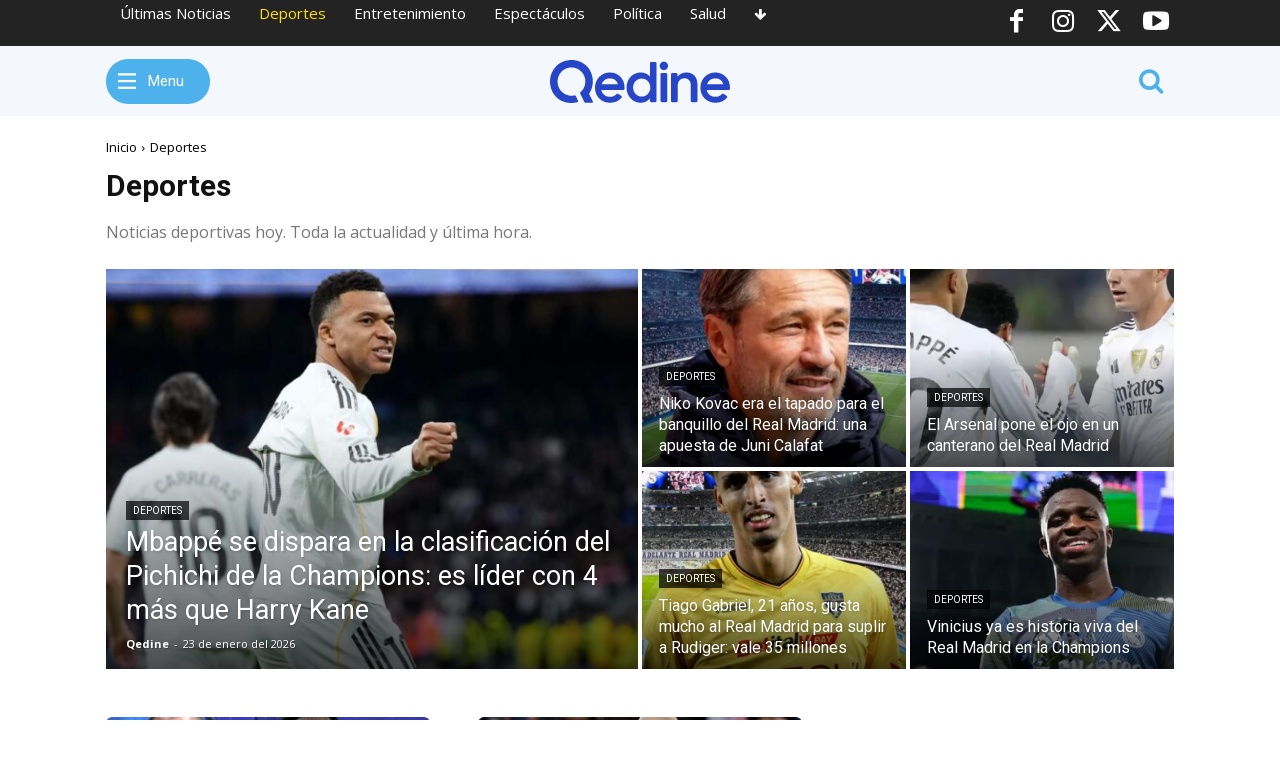

--- FILE ---
content_type: text/html; charset=UTF-8
request_url: https://qedine.com/deportes/
body_size: 51338
content:
<!doctype html >
<html dir="ltr" lang="es" prefix="og: https://ogp.me/ns#">
<head>
    <meta charset="UTF-8" />
    <title>Noticias de Deportes | Qedine</title>
    <meta name="viewport" content="width=device-width, initial-scale=1.0">
    <link rel="pingback" href="https://qedine.com/xmlrpc.php" />
    
		<!-- All in One SEO Pro 4.8.3.2 - aioseo.com -->
	<meta name="description" content="Todas las noticias sobre Deportes, imágenes y videos las encuentras en Qedine.com" />
	<meta name="robots" content="max-image-preview:large" />
	<link rel="canonical" href="https://qedine.com/deportes/" />
	<link rel="next" href="https://qedine.com/deportes/page/2/" />
	<meta name="generator" content="All in One SEO Pro (AIOSEO) 4.8.3.2" />
		<meta property="og:locale" content="es_ES" />
		<meta property="og:site_name" content="Qedine" />
		<meta property="og:type" content="article" />
		<meta property="og:title" content="Noticias de Deportes | Qedine" />
		<meta property="og:description" content="Todas las noticias sobre Deportes, imágenes y videos las encuentras en Qedine.com" />
		<meta property="og:url" content="https://qedine.com/deportes/" />
		<meta property="fb:app_id" content="823576372168934" />
		<meta property="fb:admins" content="100000263053697" />
		<meta property="article:publisher" content="https://www.facebook.com/Qedinecom" />
		<meta name="twitter:card" content="summary" />
		<meta name="twitter:site" content="@Qedine" />
		<meta name="twitter:title" content="Noticias de Deportes | Qedine" />
		<meta name="twitter:description" content="Todas las noticias sobre Deportes, imágenes y videos las encuentras en Qedine.com" />
		<script type="application/ld+json" class="aioseo-schema">
			{"@context":"https:\/\/schema.org","@graph":[{"@type":"BreadcrumbList","@id":"https:\/\/qedine.com\/deportes\/#breadcrumblist","itemListElement":[{"@type":"ListItem","@id":"https:\/\/qedine.com#listItem","position":1,"name":"Home","item":"https:\/\/qedine.com","nextItem":{"@type":"ListItem","@id":"https:\/\/qedine.com\/deportes\/#listItem","name":"Deportes"}},{"@type":"ListItem","@id":"https:\/\/qedine.com\/deportes\/#listItem","position":2,"name":"Deportes","previousItem":{"@type":"ListItem","@id":"https:\/\/qedine.com#listItem","name":"Home"}}]},{"@type":"CollectionPage","@id":"https:\/\/qedine.com\/deportes\/#collectionpage","url":"https:\/\/qedine.com\/deportes\/","name":"Noticias de Deportes | Qedine","description":"Todas las noticias sobre Deportes, im\u00e1genes y videos las encuentras en Qedine.com","inLanguage":"es-ES","isPartOf":{"@id":"https:\/\/qedine.com\/#website"},"breadcrumb":{"@id":"https:\/\/qedine.com\/deportes\/#breadcrumblist"}},{"@type":"Organization","@id":"https:\/\/qedine.com\/#organization","name":"Qedine","description":"\u00daltimas noticias de deportes en el principal diario deportivo en espa\u00f1ol.  Noticias y v\u00eddeos de f\u00fatbol, baloncesto, f\u00f3rmula 1, retransmisiones en directo, cr\u00f3nicas y estad\u00edsticas con Qedine.com","url":"https:\/\/qedine.com\/","logo":{"@type":"ImageObject","url":"https:\/\/qedine.com\/qedinewhite.svg","@id":"https:\/\/qedine.com\/deportes\/#organizationLogo"},"image":{"@id":"https:\/\/qedine.com\/deportes\/#organizationLogo"},"sameAs":["https:\/\/www.instagram.com\/Qedine","https:\/\/www.youtube.com\/Qedine"]},{"@type":"WebSite","@id":"https:\/\/qedine.com\/#website","url":"https:\/\/qedine.com\/","name":"Qedine","description":"\u00daltimas noticias de deportes en el principal diario deportivo en espa\u00f1ol.  Noticias y v\u00eddeos de f\u00fatbol, baloncesto, f\u00f3rmula 1, retransmisiones en directo, cr\u00f3nicas y estad\u00edsticas con Qedine.com","inLanguage":"es-ES","publisher":{"@id":"https:\/\/qedine.com\/#organization"}}]}
		</script>
		<!-- All in One SEO Pro -->

<link rel='dns-prefetch' href='//fonts.googleapis.com' />
<link rel="alternate" type="application/rss+xml" title="Qedine &raquo; Feed" href="https://qedine.com/feed/" />
<link rel="alternate" type="application/rss+xml" title="Qedine &raquo; Feed de los comentarios" href="https://qedine.com/comments/feed/" />
<link rel="alternate" type="application/rss+xml" title="Qedine &raquo; Categoría Deportes del feed" href="https://qedine.com/deportes/feed/" />
<style id='wp-img-auto-sizes-contain-inline-css' type='text/css'>
img:is([sizes=auto i],[sizes^="auto," i]){contain-intrinsic-size:3000px 1500px}
/*# sourceURL=wp-img-auto-sizes-contain-inline-css */
</style>
<style id='wp-emoji-styles-inline-css' type='text/css'>

	img.wp-smiley, img.emoji {
		display: inline !important;
		border: none !important;
		box-shadow: none !important;
		height: 1em !important;
		width: 1em !important;
		margin: 0 0.07em !important;
		vertical-align: -0.1em !important;
		background: none !important;
		padding: 0 !important;
	}
/*# sourceURL=wp-emoji-styles-inline-css */
</style>
<style id='classic-theme-styles-inline-css' type='text/css'>
/*! This file is auto-generated */
.wp-block-button__link{color:#fff;background-color:#32373c;border-radius:9999px;box-shadow:none;text-decoration:none;padding:calc(.667em + 2px) calc(1.333em + 2px);font-size:1.125em}.wp-block-file__button{background:#32373c;color:#fff;text-decoration:none}
/*# sourceURL=/wp-includes/css/classic-themes.min.css */
</style>
<link rel='stylesheet' id='td-plugin-newsletter-css' href='https://qedine.com/wp-content/plugins/td-newsletter/style.css?ver=12.7.4' type='text/css' media='all' />
<link rel='stylesheet' id='td-plugin-multi-purpose-css' href='https://qedine.com/wp-content/plugins/td-composer/td-multi-purpose/style.css?ver=9c5a7338c90cbd82cb580e34cffb127f' type='text/css' media='all' />
<link rel='stylesheet' id='google-fonts-style-css' href='https://fonts.googleapis.com/css?family=Open+Sans%3A400%2C600%2C700%7CRoboto%3A400%2C600%2C700&#038;display=swap&#038;ver=12.7.4' type='text/css' media='all' />
<link rel='stylesheet' id='font_awesome-css' href='https://qedine.com/wp-content/plugins/td-composer/assets/fonts/font-awesome/font-awesome.css?ver=9c5a7338c90cbd82cb580e34cffb127f' type='text/css' media='all' />
<link rel='stylesheet' id='open_iconic-css' href='https://qedine.com/wp-content/plugins/td-composer/assets/fonts/open-iconic/open-iconic.css?ver=9c5a7338c90cbd82cb580e34cffb127f' type='text/css' media='all' />
<link rel='stylesheet' id='td-theme-css' href='https://qedine.com/wp-content/themes/Newspaper/style.css?ver=12.7.4' type='text/css' media='all' />
<style id='td-theme-inline-css' type='text/css'>@media (max-width:767px){.td-header-desktop-wrap{display:none}}@media (min-width:767px){.td-header-mobile-wrap{display:none}}</style>
<link rel='stylesheet' id='td-legacy-framework-front-style-css' href='https://qedine.com/wp-content/plugins/td-composer/legacy/Newspaper/assets/css/td_legacy_main.css?ver=9c5a7338c90cbd82cb580e34cffb127f' type='text/css' media='all' />
<link rel='stylesheet' id='tdb_style_cloud_templates_front-css' href='https://qedine.com/wp-content/plugins/td-cloud-library/assets/css/tdb_main.css?ver=496e217dc78570a2932146e73f7c4a14' type='text/css' media='all' />
<script type="text/javascript" src="https://qedine.com/wp-includes/js/jquery/jquery.min.js?ver=3.7.1" id="jquery-core-js"></script>
<script type="text/javascript" src="https://qedine.com/wp-includes/js/jquery/jquery-migrate.min.js?ver=3.4.1" id="jquery-migrate-js"></script>
<link rel="https://api.w.org/" href="https://qedine.com/wp-json/" /><link rel="alternate" title="JSON" type="application/json" href="https://qedine.com/wp-json/wp/v2/categories/22" /><link rel="EditURI" type="application/rsd+xml" title="RSD" href="https://qedine.com/xmlrpc.php?rsd" />
<meta name="generator" content="WordPress 6.9" />
<!-- This site is embedding videos using the Videojs HTML5 Player plugin v1.1.13 - http://wphowto.net/videojs-html5-player-for-wordpress-757 -->    <script>
        window.tdb_global_vars = {"wpRestUrl":"https:\/\/qedine.com\/wp-json\/","permalinkStructure":"\/%postname%\/"};
        window.tdb_p_autoload_vars = {"isAjax":false,"isAdminBarShowing":false};
    </script>
    
    <style id="tdb-global-colors">:root{--accent-color:#fff}</style>

    
	
<!-- JS generated by theme -->

<script type="text/javascript" id="td-generated-header-js">
    
    

	    var tdBlocksArray = []; //here we store all the items for the current page

	    // td_block class - each ajax block uses a object of this class for requests
	    function tdBlock() {
		    this.id = '';
		    this.block_type = 1; //block type id (1-234 etc)
		    this.atts = '';
		    this.td_column_number = '';
		    this.td_current_page = 1; //
		    this.post_count = 0; //from wp
		    this.found_posts = 0; //from wp
		    this.max_num_pages = 0; //from wp
		    this.td_filter_value = ''; //current live filter value
		    this.is_ajax_running = false;
		    this.td_user_action = ''; // load more or infinite loader (used by the animation)
		    this.header_color = '';
		    this.ajax_pagination_infinite_stop = ''; //show load more at page x
	    }

        // td_js_generator - mini detector
        ( function () {
            var htmlTag = document.getElementsByTagName("html")[0];

	        if ( navigator.userAgent.indexOf("MSIE 10.0") > -1 ) {
                htmlTag.className += ' ie10';
            }

            if ( !!navigator.userAgent.match(/Trident.*rv\:11\./) ) {
                htmlTag.className += ' ie11';
            }

	        if ( navigator.userAgent.indexOf("Edge") > -1 ) {
                htmlTag.className += ' ieEdge';
            }

            if ( /(iPad|iPhone|iPod)/g.test(navigator.userAgent) ) {
                htmlTag.className += ' td-md-is-ios';
            }

            var user_agent = navigator.userAgent.toLowerCase();
            if ( user_agent.indexOf("android") > -1 ) {
                htmlTag.className += ' td-md-is-android';
            }

            if ( -1 !== navigator.userAgent.indexOf('Mac OS X')  ) {
                htmlTag.className += ' td-md-is-os-x';
            }

            if ( /chrom(e|ium)/.test(navigator.userAgent.toLowerCase()) ) {
               htmlTag.className += ' td-md-is-chrome';
            }

            if ( -1 !== navigator.userAgent.indexOf('Firefox') ) {
                htmlTag.className += ' td-md-is-firefox';
            }

            if ( -1 !== navigator.userAgent.indexOf('Safari') && -1 === navigator.userAgent.indexOf('Chrome') ) {
                htmlTag.className += ' td-md-is-safari';
            }

            if( -1 !== navigator.userAgent.indexOf('IEMobile') ){
                htmlTag.className += ' td-md-is-iemobile';
            }

        })();

        var tdLocalCache = {};

        ( function () {
            "use strict";

            tdLocalCache = {
                data: {},
                remove: function (resource_id) {
                    delete tdLocalCache.data[resource_id];
                },
                exist: function (resource_id) {
                    return tdLocalCache.data.hasOwnProperty(resource_id) && tdLocalCache.data[resource_id] !== null;
                },
                get: function (resource_id) {
                    return tdLocalCache.data[resource_id];
                },
                set: function (resource_id, cachedData) {
                    tdLocalCache.remove(resource_id);
                    tdLocalCache.data[resource_id] = cachedData;
                }
            };
        })();

    
    
var td_viewport_interval_list=[{"limitBottom":767,"sidebarWidth":228},{"limitBottom":1018,"sidebarWidth":300},{"limitBottom":1140,"sidebarWidth":324}];
var td_animation_stack_effect="type0";
var tds_animation_stack=true;
var td_animation_stack_specific_selectors=".entry-thumb, img, .td-lazy-img";
var td_animation_stack_general_selectors=".td-animation-stack img, .td-animation-stack .entry-thumb, .post img, .td-animation-stack .td-lazy-img";
var tdc_is_installed="yes";
var tdc_domain_active=false;
var td_ajax_url="https:\/\/qedine.com\/wp-admin\/admin-ajax.php?td_theme_name=Newspaper&v=12.7.4";
var td_get_template_directory_uri="https:\/\/qedine.com\/wp-content\/plugins\/td-composer\/legacy\/common";
var tds_snap_menu="";
var tds_logo_on_sticky="";
var tds_header_style="";
var td_please_wait="Por favor espera...";
var td_email_user_pass_incorrect="Usuario o contrase\u00f1a incorrecta!";
var td_email_user_incorrect="Correo electr\u00f3nico o nombre de usuario incorrecto!";
var td_email_incorrect="Email incorrecto!";
var td_user_incorrect="Username incorrect!";
var td_email_user_empty="Email or username empty!";
var td_pass_empty="Pass empty!";
var td_pass_pattern_incorrect="Invalid Pass Pattern!";
var td_retype_pass_incorrect="Retyped Pass incorrect!";
var tds_more_articles_on_post_enable="";
var tds_more_articles_on_post_time_to_wait="";
var tds_more_articles_on_post_pages_distance_from_top=0;
var tds_captcha="";
var tds_theme_color_site_wide="#4db2ec";
var tds_smart_sidebar="";
var tdThemeName="Newspaper";
var tdThemeNameWl="Newspaper";
var td_magnific_popup_translation_tPrev="Anterior (tecla de flecha izquierda)";
var td_magnific_popup_translation_tNext="Siguiente (tecla de flecha derecha)";
var td_magnific_popup_translation_tCounter="%curr% de %total%";
var td_magnific_popup_translation_ajax_tError="El contenido de %url% no pudo cargarse.";
var td_magnific_popup_translation_image_tError="La imagen #%curr% no pudo cargarse.";
var tdBlockNonce="bcddae0e8d";
var tdMobileMenu="enabled";
var tdMobileSearch="enabled";
var tdDateNamesI18n={"month_names":["enero","febrero","marzo","abril","mayo","junio","julio","agosto","septiembre","octubre","noviembre","diciembre"],"month_names_short":["Ene","Feb","Mar","Abr","May","Jun","Jul","Ago","Sep","Oct","Nov","Dic"],"day_names":["domingo","lunes","martes","mi\u00e9rcoles","jueves","viernes","s\u00e1bado"],"day_names_short":["Dom","Lun","Mar","Mi\u00e9","Jue","Vie","S\u00e1b"]};
var td_w3_object_cache_enabled_for_wp_admin=false;
var tdb_modal_confirm="Ahorrar";
var tdb_modal_cancel="Cancelar";
var tdb_modal_confirm_alt="S\u00ed";
var tdb_modal_cancel_alt="No";
var td_deploy_mode="deploy";
var td_ad_background_click_link="";
var td_ad_background_click_target="";
</script>


<!-- Header style compiled by theme -->

<style>:root{--td_excl_label:'EXCLUSIVO'}</style>


<!-- Button style compiled by theme -->

<style></style>

	<style id="tdw-css-placeholder"></style><style id='global-styles-inline-css' type='text/css'>
:root{--wp--preset--aspect-ratio--square: 1;--wp--preset--aspect-ratio--4-3: 4/3;--wp--preset--aspect-ratio--3-4: 3/4;--wp--preset--aspect-ratio--3-2: 3/2;--wp--preset--aspect-ratio--2-3: 2/3;--wp--preset--aspect-ratio--16-9: 16/9;--wp--preset--aspect-ratio--9-16: 9/16;--wp--preset--color--black: #000000;--wp--preset--color--cyan-bluish-gray: #abb8c3;--wp--preset--color--white: #ffffff;--wp--preset--color--pale-pink: #f78da7;--wp--preset--color--vivid-red: #cf2e2e;--wp--preset--color--luminous-vivid-orange: #ff6900;--wp--preset--color--luminous-vivid-amber: #fcb900;--wp--preset--color--light-green-cyan: #7bdcb5;--wp--preset--color--vivid-green-cyan: #00d084;--wp--preset--color--pale-cyan-blue: #8ed1fc;--wp--preset--color--vivid-cyan-blue: #0693e3;--wp--preset--color--vivid-purple: #9b51e0;--wp--preset--gradient--vivid-cyan-blue-to-vivid-purple: linear-gradient(135deg,rgb(6,147,227) 0%,rgb(155,81,224) 100%);--wp--preset--gradient--light-green-cyan-to-vivid-green-cyan: linear-gradient(135deg,rgb(122,220,180) 0%,rgb(0,208,130) 100%);--wp--preset--gradient--luminous-vivid-amber-to-luminous-vivid-orange: linear-gradient(135deg,rgb(252,185,0) 0%,rgb(255,105,0) 100%);--wp--preset--gradient--luminous-vivid-orange-to-vivid-red: linear-gradient(135deg,rgb(255,105,0) 0%,rgb(207,46,46) 100%);--wp--preset--gradient--very-light-gray-to-cyan-bluish-gray: linear-gradient(135deg,rgb(238,238,238) 0%,rgb(169,184,195) 100%);--wp--preset--gradient--cool-to-warm-spectrum: linear-gradient(135deg,rgb(74,234,220) 0%,rgb(151,120,209) 20%,rgb(207,42,186) 40%,rgb(238,44,130) 60%,rgb(251,105,98) 80%,rgb(254,248,76) 100%);--wp--preset--gradient--blush-light-purple: linear-gradient(135deg,rgb(255,206,236) 0%,rgb(152,150,240) 100%);--wp--preset--gradient--blush-bordeaux: linear-gradient(135deg,rgb(254,205,165) 0%,rgb(254,45,45) 50%,rgb(107,0,62) 100%);--wp--preset--gradient--luminous-dusk: linear-gradient(135deg,rgb(255,203,112) 0%,rgb(199,81,192) 50%,rgb(65,88,208) 100%);--wp--preset--gradient--pale-ocean: linear-gradient(135deg,rgb(255,245,203) 0%,rgb(182,227,212) 50%,rgb(51,167,181) 100%);--wp--preset--gradient--electric-grass: linear-gradient(135deg,rgb(202,248,128) 0%,rgb(113,206,126) 100%);--wp--preset--gradient--midnight: linear-gradient(135deg,rgb(2,3,129) 0%,rgb(40,116,252) 100%);--wp--preset--font-size--small: 11px;--wp--preset--font-size--medium: 20px;--wp--preset--font-size--large: 32px;--wp--preset--font-size--x-large: 42px;--wp--preset--font-size--regular: 15px;--wp--preset--font-size--larger: 50px;--wp--preset--spacing--20: 0.44rem;--wp--preset--spacing--30: 0.67rem;--wp--preset--spacing--40: 1rem;--wp--preset--spacing--50: 1.5rem;--wp--preset--spacing--60: 2.25rem;--wp--preset--spacing--70: 3.38rem;--wp--preset--spacing--80: 5.06rem;--wp--preset--shadow--natural: 6px 6px 9px rgba(0, 0, 0, 0.2);--wp--preset--shadow--deep: 12px 12px 50px rgba(0, 0, 0, 0.4);--wp--preset--shadow--sharp: 6px 6px 0px rgba(0, 0, 0, 0.2);--wp--preset--shadow--outlined: 6px 6px 0px -3px rgb(255, 255, 255), 6px 6px rgb(0, 0, 0);--wp--preset--shadow--crisp: 6px 6px 0px rgb(0, 0, 0);}:where(.is-layout-flex){gap: 0.5em;}:where(.is-layout-grid){gap: 0.5em;}body .is-layout-flex{display: flex;}.is-layout-flex{flex-wrap: wrap;align-items: center;}.is-layout-flex > :is(*, div){margin: 0;}body .is-layout-grid{display: grid;}.is-layout-grid > :is(*, div){margin: 0;}:where(.wp-block-columns.is-layout-flex){gap: 2em;}:where(.wp-block-columns.is-layout-grid){gap: 2em;}:where(.wp-block-post-template.is-layout-flex){gap: 1.25em;}:where(.wp-block-post-template.is-layout-grid){gap: 1.25em;}.has-black-color{color: var(--wp--preset--color--black) !important;}.has-cyan-bluish-gray-color{color: var(--wp--preset--color--cyan-bluish-gray) !important;}.has-white-color{color: var(--wp--preset--color--white) !important;}.has-pale-pink-color{color: var(--wp--preset--color--pale-pink) !important;}.has-vivid-red-color{color: var(--wp--preset--color--vivid-red) !important;}.has-luminous-vivid-orange-color{color: var(--wp--preset--color--luminous-vivid-orange) !important;}.has-luminous-vivid-amber-color{color: var(--wp--preset--color--luminous-vivid-amber) !important;}.has-light-green-cyan-color{color: var(--wp--preset--color--light-green-cyan) !important;}.has-vivid-green-cyan-color{color: var(--wp--preset--color--vivid-green-cyan) !important;}.has-pale-cyan-blue-color{color: var(--wp--preset--color--pale-cyan-blue) !important;}.has-vivid-cyan-blue-color{color: var(--wp--preset--color--vivid-cyan-blue) !important;}.has-vivid-purple-color{color: var(--wp--preset--color--vivid-purple) !important;}.has-black-background-color{background-color: var(--wp--preset--color--black) !important;}.has-cyan-bluish-gray-background-color{background-color: var(--wp--preset--color--cyan-bluish-gray) !important;}.has-white-background-color{background-color: var(--wp--preset--color--white) !important;}.has-pale-pink-background-color{background-color: var(--wp--preset--color--pale-pink) !important;}.has-vivid-red-background-color{background-color: var(--wp--preset--color--vivid-red) !important;}.has-luminous-vivid-orange-background-color{background-color: var(--wp--preset--color--luminous-vivid-orange) !important;}.has-luminous-vivid-amber-background-color{background-color: var(--wp--preset--color--luminous-vivid-amber) !important;}.has-light-green-cyan-background-color{background-color: var(--wp--preset--color--light-green-cyan) !important;}.has-vivid-green-cyan-background-color{background-color: var(--wp--preset--color--vivid-green-cyan) !important;}.has-pale-cyan-blue-background-color{background-color: var(--wp--preset--color--pale-cyan-blue) !important;}.has-vivid-cyan-blue-background-color{background-color: var(--wp--preset--color--vivid-cyan-blue) !important;}.has-vivid-purple-background-color{background-color: var(--wp--preset--color--vivid-purple) !important;}.has-black-border-color{border-color: var(--wp--preset--color--black) !important;}.has-cyan-bluish-gray-border-color{border-color: var(--wp--preset--color--cyan-bluish-gray) !important;}.has-white-border-color{border-color: var(--wp--preset--color--white) !important;}.has-pale-pink-border-color{border-color: var(--wp--preset--color--pale-pink) !important;}.has-vivid-red-border-color{border-color: var(--wp--preset--color--vivid-red) !important;}.has-luminous-vivid-orange-border-color{border-color: var(--wp--preset--color--luminous-vivid-orange) !important;}.has-luminous-vivid-amber-border-color{border-color: var(--wp--preset--color--luminous-vivid-amber) !important;}.has-light-green-cyan-border-color{border-color: var(--wp--preset--color--light-green-cyan) !important;}.has-vivid-green-cyan-border-color{border-color: var(--wp--preset--color--vivid-green-cyan) !important;}.has-pale-cyan-blue-border-color{border-color: var(--wp--preset--color--pale-cyan-blue) !important;}.has-vivid-cyan-blue-border-color{border-color: var(--wp--preset--color--vivid-cyan-blue) !important;}.has-vivid-purple-border-color{border-color: var(--wp--preset--color--vivid-purple) !important;}.has-vivid-cyan-blue-to-vivid-purple-gradient-background{background: var(--wp--preset--gradient--vivid-cyan-blue-to-vivid-purple) !important;}.has-light-green-cyan-to-vivid-green-cyan-gradient-background{background: var(--wp--preset--gradient--light-green-cyan-to-vivid-green-cyan) !important;}.has-luminous-vivid-amber-to-luminous-vivid-orange-gradient-background{background: var(--wp--preset--gradient--luminous-vivid-amber-to-luminous-vivid-orange) !important;}.has-luminous-vivid-orange-to-vivid-red-gradient-background{background: var(--wp--preset--gradient--luminous-vivid-orange-to-vivid-red) !important;}.has-very-light-gray-to-cyan-bluish-gray-gradient-background{background: var(--wp--preset--gradient--very-light-gray-to-cyan-bluish-gray) !important;}.has-cool-to-warm-spectrum-gradient-background{background: var(--wp--preset--gradient--cool-to-warm-spectrum) !important;}.has-blush-light-purple-gradient-background{background: var(--wp--preset--gradient--blush-light-purple) !important;}.has-blush-bordeaux-gradient-background{background: var(--wp--preset--gradient--blush-bordeaux) !important;}.has-luminous-dusk-gradient-background{background: var(--wp--preset--gradient--luminous-dusk) !important;}.has-pale-ocean-gradient-background{background: var(--wp--preset--gradient--pale-ocean) !important;}.has-electric-grass-gradient-background{background: var(--wp--preset--gradient--electric-grass) !important;}.has-midnight-gradient-background{background: var(--wp--preset--gradient--midnight) !important;}.has-small-font-size{font-size: var(--wp--preset--font-size--small) !important;}.has-medium-font-size{font-size: var(--wp--preset--font-size--medium) !important;}.has-large-font-size{font-size: var(--wp--preset--font-size--large) !important;}.has-x-large-font-size{font-size: var(--wp--preset--font-size--x-large) !important;}
/*# sourceURL=global-styles-inline-css */
</style>
</head>

<body class="archive category category-deportes category-22 wp-theme-Newspaper global-block-template-1 tdb-template  tdc-header-template  tdc-footer-template td-animation-stack-type0 td-full-layout" itemscope="itemscope" itemtype="https://schema.org/WebPage">

    
    <div class="td-menu-background" style="visibility:hidden"></div>
<div id="td-mobile-nav" style="visibility:hidden">
    <div class="td-mobile-container">
        <!-- mobile menu top section -->
        <div class="td-menu-socials-wrap">
            <!-- socials -->
            <div class="td-menu-socials">
                            </div>
            <!-- close button -->
            <div class="td-mobile-close">
                <span><i class="td-icon-close-mobile"></i></span>
            </div>
        </div>

        <!-- login section -->
                    <div class="td-menu-login-section">
                
    <div class="td-guest-wrap">
        <div class="td-menu-login"><a id="login-link-mob">Registrarse</a> <span></span><a id="register-link-mob">Unirse</a></div>
    </div>
            </div>
        
        <!-- menu section -->
        <div class="td-mobile-content">
            <div class="menu-header-menu-container"><ul id="menu-header-menu" class="td-mobile-main-menu"><li id="menu-item-12684" class="menu-item menu-item-type-taxonomy menu-item-object-category menu-item-first menu-item-12684"><a href="https://qedine.com/noticias/">Últimas Noticias</a></li>
<li id="menu-item-12677" class="menu-item menu-item-type-taxonomy menu-item-object-category current-menu-item menu-item-has-children menu-item-12677"><a href="https://qedine.com/deportes/">Deportes<i class="td-icon-menu-right td-element-after"></i></a>
<ul class="sub-menu">
	<li id="menu-item-12678" class="menu-item menu-item-type-taxonomy menu-item-object-category menu-item-12678"><a href="https://qedine.com/deportes/futbol/">Fútbol</a></li>
	<li id="menu-item-12675" class="menu-item menu-item-type-post_type menu-item-object-page menu-item-12675"><a href="https://qedine.com/clasificacion/">Clasificación</a></li>
	<li id="menu-item-12682" class="menu-item menu-item-type-taxonomy menu-item-object-category menu-item-12682"><a href="https://qedine.com/deportes/tenis/">Tenis</a></li>
</ul>
</li>
<li id="menu-item-12680" class="menu-item menu-item-type-taxonomy menu-item-object-category menu-item-12680"><a href="https://qedine.com/videojuegos/">Videojuegos</a></li>
<li id="menu-item-12681" class="menu-item menu-item-type-taxonomy menu-item-object-category menu-item-12681"><a href="https://qedine.com/entretenimiento/">Entretenimiento</a></li>
<li id="menu-item-12683" class="menu-item menu-item-type-taxonomy menu-item-object-category menu-item-12683"><a href="https://qedine.com/espectaculos/">Espectáculos</a></li>
<li id="menu-item-12676" class="menu-item menu-item-type-post_type menu-item-object-page menu-item-12676"><a href="https://qedine.com/liberos/">Líberos</a></li>
<li id="menu-item-27050" class="menu-item menu-item-type-taxonomy menu-item-object-category menu-item-27050"><a href="https://qedine.com/espectaculos/">Espectáculos</a></li>
<li id="menu-item-27051" class="menu-item menu-item-type-taxonomy menu-item-object-category menu-item-27051"><a href="https://qedine.com/salud/">Salud</a></li>
<li id="menu-item-27052" class="menu-item menu-item-type-taxonomy menu-item-object-category menu-item-27052"><a href="https://qedine.com/politica/">Política</a></li>
<li id="menu-item-27053" class="menu-item menu-item-type-taxonomy menu-item-object-category menu-item-27053"><a href="https://qedine.com/moda/">Moda</a></li>
<li id="menu-item-27054" class="menu-item menu-item-type-post_type menu-item-object-page menu-item-27054"><a href="https://qedine.com/contacto/">Contacto</a></li>
</ul></div>        </div>
    </div>

    <!-- register/login section -->
            <div id="login-form-mobile" class="td-register-section">
            
            <div id="td-login-mob" class="td-login-animation td-login-hide-mob">
            	<!-- close button -->
	            <div class="td-login-close">
	                <span class="td-back-button"><i class="td-icon-read-down"></i></span>
	                <div class="td-login-title">Registrarse</div>
	                <!-- close button -->
		            <div class="td-mobile-close">
		                <span><i class="td-icon-close-mobile"></i></span>
		            </div>
	            </div>
	            <form class="td-login-form-wrap" action="#" method="post">
	                <div class="td-login-panel-title"><span>¡Bienvenido!</span>Ingrese a su cuenta</div>
	                <div class="td_display_err"></div>
	                <div class="td-login-inputs"><input class="td-login-input" autocomplete="username" type="text" name="login_email" id="login_email-mob" value="" required><label for="login_email-mob">tu nombre de usuario</label></div>
	                <div class="td-login-inputs"><input class="td-login-input" autocomplete="current-password" type="password" name="login_pass" id="login_pass-mob" value="" required><label for="login_pass-mob">tu contraseña</label></div>
	                <input type="button" name="login_button" id="login_button-mob" class="td-login-button" value="Iniciar sesión">
	                
					
	                <div class="td-login-info-text">
	                <a href="#" id="forgot-pass-link-mob">¿Olvidaste tu contraseña?</a>
	                </div>
	                <div class="td-login-register-link">
	                <a id="signin-register-link-mob">Crea una cuenta</a>
	                </div>
	                
	                <div class="td-login-info-text"><a class="privacy-policy-link" href="https://qedine.com/politica-privacidad/">Política de privacidad</a></div>

                </form>
            </div>

            
            
            
            <div id="td-register-mob" class="td-login-animation td-login-hide-mob">
            	<!-- close button -->
	            <div class="td-register-close">
	                <span class="td-back-button"><i class="td-icon-read-down"></i></span>
	                <div class="td-login-title">Regístrate</div>
	                <!-- close button -->
		            <div class="td-mobile-close">
		                <span><i class="td-icon-close-mobile"></i></span>
		            </div>
	            </div>
            	<div class="td-login-panel-title"><span>¡Bienvenido!</span>Regístrate para una cuenta</div>
                <form class="td-login-form-wrap" action="#" method="post">
	                <div class="td_display_err"></div>
	                <div class="td-login-inputs"><input class="td-login-input" type="email" name="register_email" id="register_email-mob" value="" required><label for="register_email-mob">tu correo electrónico</label></div>
	                <div class="td-login-inputs"><input class="td-login-input" type="text" name="register_user" id="register_user-mob" value="" required><label for="register_user-mob">tu nombre de usuario</label></div>
	                <input type="button" name="register_button" id="register_button-mob" class="td-login-button" value="Registrarse">
	                
					
	                <div class="td-login-info-text">Se te ha enviado una contraseña por correo electrónico.</div>
	                <div class="td-login-info-text"><a class="privacy-policy-link" href="https://qedine.com/politica-privacidad/">Política de privacidad</a></div>
                </form>
            </div>
            
            <div id="td-forgot-pass-mob" class="td-login-animation td-login-hide-mob">
                <!-- close button -->
	            <div class="td-forgot-pass-close">
	                <a href="#" aria-label="Back" class="td-back-button"><i class="td-icon-read-down"></i></a>
	                <div class="td-login-title">Recuperación de contraseña</div>
	            </div>
	            <div class="td-login-form-wrap">
	                <div class="td-login-panel-title">Recupera tu contraseña</div>
	                <div class="td_display_err"></div>
	                <div class="td-login-inputs"><input class="td-login-input" type="text" name="forgot_email" id="forgot_email-mob" value="" required><label for="forgot_email-mob">tu correo electrónico</label></div>
	                <input type="button" name="forgot_button" id="forgot_button-mob" class="td-login-button" value="Enviar contraseña">
                </div>
            </div>
        </div>
    </div><div class="td-search-background" style="visibility:hidden"></div>
<div class="td-search-wrap-mob" style="visibility:hidden">
	<div class="td-drop-down-search">
		<form method="get" class="td-search-form" action="https://qedine.com/">
			<!-- close button -->
			<div class="td-search-close">
				<span><i class="td-icon-close-mobile"></i></span>
			</div>
			<div role="search" class="td-search-input">
				<span>Buscar</span>
				<input id="td-header-search-mob" type="text" value="" name="s" autocomplete="off" />
			</div>
		</form>
		<div id="td-aj-search-mob" class="td-ajax-search-flex"></div>
	</div>
</div>
    <div id="td-outer-wrap" class="td-theme-wrap">

                    <div class="td-header-template-wrap" style="position: relative">
                                <div class="td-header-mobile-wrap ">
                    <div id="tdi_1" class="tdc-zone"><div class="tdc_zone tdi_2  wpb_row td-pb-row"  >
<style scoped>.tdi_2{min-height:0}.td-header-mobile-wrap{position:relative;width:100%}</style><div id="tdi_3" class="tdc-row"><div class="vc_row tdi_4  wpb_row td-pb-row" >
<style scoped>.tdi_4,.tdi_4 .tdc-columns{min-height:0}.tdi_4,.tdi_4 .tdc-columns{display:block}.tdi_4 .tdc-columns{width:100%}.tdi_4:before,.tdi_4:after{display:table}</style><div class="vc_column tdi_6  wpb_column vc_column_container tdc-column td-pb-span12">
<style scoped>.tdi_6{vertical-align:baseline}.tdi_6>.wpb_wrapper,.tdi_6>.wpb_wrapper>.tdc-elements{display:block}.tdi_6>.wpb_wrapper>.tdc-elements{width:100%}.tdi_6>.wpb_wrapper>.vc_row_inner{width:auto}.tdi_6>.wpb_wrapper{width:auto;height:auto}@media (max-width:767px){.tdi_6{display:none!important}}</style><div class="wpb_wrapper" ></div></div></div></div><div id="tdi_7" class="tdc-row"><div class="vc_row tdi_8  wpb_row td-pb-row" >
<style scoped>.tdi_8,.tdi_8 .tdc-columns{min-height:0}.tdi_8,.tdi_8 .tdc-columns{display:block}.tdi_8 .tdc-columns{width:100%}.tdi_8:before,.tdi_8:after{display:table}</style><div class="vc_column tdi_10  wpb_column vc_column_container tdc-column td-pb-span12">
<style scoped>.tdi_10{vertical-align:baseline}.tdi_10>.wpb_wrapper,.tdi_10>.wpb_wrapper>.tdc-elements{display:block}.tdi_10>.wpb_wrapper>.tdc-elements{width:100%}.tdi_10>.wpb_wrapper>.vc_row_inner{width:auto}.tdi_10>.wpb_wrapper{width:auto;height:auto}</style><div class="wpb_wrapper" ><div class="td-a-rec td-a-rec-id-header  tdi_11 td_block_template_1">
<style>.tdi_11.td-a-rec{text-align:center}.tdi_11.td-a-rec:not(.td-a-rec-no-translate){transform:translateZ(0)}.tdi_11 .td-element-style{z-index:-1}.tdi_11 .td_spot_img_all img,.tdi_11 .td_spot_img_tl img,.tdi_11 .td_spot_img_tp img,.tdi_11 .td_spot_img_mob img{border-style:none}</style><!-- Header -->
<ins class="adsbygoogle"
     style="display:block"
     data-ad-client="ca-pub-4171705225823611"
     data-ad-slot="6650554489"
     data-ad-format="auto"
     data-full-width-responsive="true"></ins>
<script>
     (adsbygoogle = window.adsbygoogle || []).push({});
</script></div></div></div></div></div><div id="tdi_12" class="tdc-row stretch_row_content td-stretch-content"><div class="vc_row tdi_13  wpb_row td-pb-row tdc-element-style" >
<style scoped>.tdi_13,.tdi_13 .tdc-columns{min-height:0}.tdi_13,.tdi_13 .tdc-columns{display:flex;flex-direction:row;flex-wrap:nowrap;justify-content:flex-start;align-items:center}.tdi_13 .tdc-columns{width:100%}.tdi_13:before,.tdi_13:after{display:none}@media (min-width:768px){.tdi_13{margin-left:-0px;margin-right:-0px}.tdi_13 .tdc-row-video-background-error,.tdi_13>.vc_column,.tdi_13>.tdc-columns>.vc_column{padding-left:0px;padding-right:0px}}.tdi_13{position:relative}.tdi_13 .td_block_wrap{text-align:left}@media (max-width:767px){.tdi_13{margin-right:-14px!important;margin-left:-15px!important;width:auto!important;position:relative}}</style>
<div class="tdi_12_rand_style td-element-style" ><div class="td-element-style-before"><style>.tdi_12_rand_style>.td-element-style-before{content:''!important;width:100%!important;height:100%!important;position:absolute!important;top:0!important;left:0!important;display:block!important;z-index:0!important;border-color:rgba(255,255,255,0.16)!important;background-position:center center!important;border-style:solid!important;border-width:0!important;background-size:cover!important}</style></div><style>.tdi_12_rand_style{background-color:#ffffff!important}@media (max-width:767px){.tdi_12_rand_style{background-color:#f5f7fe!important}}</style></div><div class="vc_column tdi_15  wpb_column vc_column_container tdc-column td-pb-span4">
<style scoped>.tdi_15{vertical-align:baseline}.tdi_15>.wpb_wrapper,.tdi_15>.wpb_wrapper>.tdc-elements{display:block}.tdi_15>.wpb_wrapper>.tdc-elements{width:100%}.tdi_15>.wpb_wrapper>.vc_row_inner{width:auto}.tdi_15>.wpb_wrapper{width:auto;height:auto}.tdi_15{width:18%!important}@media (min-width:1019px) and (max-width:1140px){.tdi_15{width:14%!important}}@media (min-width:768px) and (max-width:1018px){.tdi_15{width:16%!important}}</style><div class="wpb_wrapper" ><div class="tdm_block td_block_wrap td_block_wrap tdm_block_popup tdi_16 td-pb-border-top td_block_template_1"  data-td-block-uid="tdi_16" >
<style>@media (max-width:767px){.tdi_16{margin-bottom:0px!important;display:inline-block!important}}</style>
<style>.tdm-popup-modal-prevent-scroll{overflow:hidden}.tdm-popup-modal-wrap,.tdm-popup-modal-bg{top:0;left:0;width:100%;height:100%}.tdm-popup-modal-wrap{position:fixed;display:flex;z-index:10002}.tdm-popup-modal-bg{position:absolute}.tdm-popup-modal{display:flex;flex-direction:column;position:relative;background-color:#fff;width:700px;max-width:100%;max-height:100%;border-radius:3px;overflow:hidden;z-index:1}.tdm-pm-header{display:flex;align-items:center;width:100%;padding:19px 25px 16px;z-index:10}.tdm-pmh-title{margin:0;padding:0;font-size:18px;line-height:1.2;font-weight:600;color:#1D2327}a.tdm-pmh-title:hover{color:var(--td_theme_color,#4db2ec)}.tdm-pmh-close{position:relative;margin-left:auto;font-size:14px;color:#878d93;cursor:pointer}.tdm-pmh-close *{pointer-events:none}.tdm-pmh-close svg{width:14px;fill:#878d93}.tdm-pmh-close:hover{color:#000}.tdm-pmh-close:hover svg{fill:#000}.tdm-pm-body{flex:1;padding:30px 25px;overflow:auto;overflow-x:hidden}.tdm-pm-body>p:empty{display:none}.tdm-pm-body .tdc-row:not([class*='stretch_row_']),.tdm-pm-body .tdc-row-composer:not([class*='stretch_row_']){width:auto!important;max-width:1240px}.tdm-popup-modal-over-screen,.tdm-popup-modal-over-screen .tdm-pm-body .tdb_header_search .tdb-search-form,.tdm-popup-modal-over-screen .tdm-pm-body .tdb_header_logo .tdb-logo-a,.tdm-popup-modal-over-screen .tdm-pm-body .tdb_header_logo h1{pointer-events:none}.tdm-popup-modal-over-screen .tdm-btn{pointer-events:none!important}.tdm-popup-modal-over-screen .tdm-popup-modal-bg{opacity:0;transition:opacity .2s ease-in}.tdm-popup-modal-over-screen.tdm-popup-modal-open .tdm-popup-modal-bg{opacity:1;transition:opacity .2s ease-out}.tdm-popup-modal-over-screen.tdm-popup-modal-open .tdm-popup-modal,.tdm-popup-modal-over-screen.tdm-popup-modal-open .tdm-pm-body .tdb_header_search .tdb-search-form,.tdm-popup-modal-over-screen.tdm-popup-modal-open .tdm-pm-body .tdb_header_logo .tdb-logo-a,.tdm-popup-modal-over-screen.tdm-popup-modal-open .tdm-pm-body .tdb_header_logo h1{pointer-events:auto}.tdm-popup-modal-over-screen.tdm-popup-modal-open .tdm-btn{pointer-events:auto!important}.tdm-popup-modal:hover .td-admin-edit{display:block;z-index:11}#tdm-popup-modal-modal-mobile{align-items:flex-start;justify-content:flex-start}#tdm-popup-modal-modal-mobile.tdm-popup-modal-over-screen .tdm-popup-modal{opacity:0;transform:translateX(calc(-100% - 1px));transition:opacity .2s ease-in,transform .2s ease-in}#tdm-popup-modal-modal-mobile.tdm-popup-modal-over-screen.tdm-popup-modal-open .tdm-popup-modal{opacity:1;transform:translateX(0);transition:opacity .2s ease-out,transform .2s ease-out}#tdm-popup-modal-modal-mobile .tdm-popup-modal{box-shadow:0px 2px 4px 0px rgba(0,0,0,0.2)}#tdm-popup-modal-modal-mobile .tdm-pm-header{display:flex;position:absolute;top:0;left:0;pointer-events:none;border-width:1px;border-style:solid;border-color:#EBEBEB}#tdm-popup-modal-modal-mobile.tdm-popup-modal-over-screen.tdm-popup-modal-open .tdm-pmh-close{pointer-events:auto}#tdm-popup-modal-modal-mobile .tdm-pmh-close{top:0px;color:var(--mm-custom-color-2)}#tdm-popup-modal-modal-mobile.tdm-popup-modal-open{pointer-events:auto}#tdm-popup-modal-modal-mobile .tdm-popup-modal-bg{background:rgba(0,0,0,0.6)}#tdm-popup-modal-modal-mobile .tdm-pmh-close svg{fill:var(--mm-custom-color-2)}#tdm-popup-modal-modal-mobile .tdm-pmh-close:hover{color:var(--mm-custom-color-4)}#tdm-popup-modal-modal-mobile .tdm-pmh-close:hover svg{fill:var(--mm-custom-color-4)}@media (min-width:783px){.admin-bar .tdm-popup-modal-wrap{padding-top:32px}}@media (max-width:782px){.admin-bar .tdm-popup-modal-wrap{padding-top:46px}}@media (min-width:1141px){.tdm-pm-body .tdc-row:not([class*='stretch_row_']),.tdm-pm-body .tdc-row-composer:not([class*='stretch_row_']){padding-left:24px;padding-right:24px}}@media (min-width:1019px) and (max-width:1140px){.tdm-pm-body .tdc-row:not([class*='stretch_row_']),.tdm-pm-body .tdc-row-composer:not([class*='stretch_row_']){padding-left:20px;padding-right:20px}}@media (max-width:767px){.tdm-pm-body .tdc-row:not([class*='stretch_row_']){padding-left:20px;padding-right:20px}}@media (min-width:1019px) and (max-width:1140px){#tdm-popup-modal-modal-mobile .tdm-pm-header{border-width:1px;border-style:solid;border-color:#EBEBEB}}@media (min-width:768px) and (max-width:1018px){#tdm-popup-modal-modal-mobile .tdm-pm-header{border-width:1px;border-style:solid;border-color:#EBEBEB}}@media (max-width:767px){#tdm-popup-modal-modal-mobile .tdm-popup-modal{width:100%;border-radius:0px;box-shadow:0px 2px 16px 0px rgba(0,0,0,0.2)}#tdm-popup-modal-modal-mobile .tdm-pmh-close{font-size:16px}#tdm-popup-modal-modal-mobile .tdm-pmh-close svg{width:16px}#tdm-popup-modal-modal-mobile .tdm-pm-header{padding:20px;border-width:0px;border-style:solid;border-color:#EBEBEB}#tdm-popup-modal-modal-mobile .tdm-pm-body{padding:0px}}</style>
<style>body .tdi_17{background-color:rgba(255,255,255,0)}body .tdi_17:before{background-color:rgba(255,255,255,0)}.tdi_17 i{color:var(--mm-custom-color-1);-webkit-text-fill-color:unset;background:transparent}.tdi_17 svg{fill:var(--mm-custom-color-1)}.tdi_17 svg *{fill:inherit}body .tdi_17:hover i{color:var(--mm-custom-color-2);-webkit-text-fill-color:unset;background:transparent;transition:none}body .tdi_17:hover svg{fill:var(--mm-custom-color-2)}body .tdi_17:hover svg *{fill:inherit}.tdi_17 .tdm-btn-icon:last-child{margin-left:14px}@media (max-width:767px){.tdi_17{min-width:100%}.tdi_17 i{font-size:25px}.tdi_17 .tdm-btn-icon:last-child{margin-left:0px}}</style><div class="tds-button td-fix-index"><a 
                href="#" 
                 title=""
                class="tds-button1 tdm-btn tdm-btn-sm tdi_17 " ><span class="tdm-btn-text"></span><i class="tdm-btn-icon td-icon-mobile"></i></a></div><div id="tdm-popup-modal-modal-mobile" class="tdm-popup-modal-wrap tdm-popup-modal-over-screen" style="display:none;" ><div class="tdm-popup-modal-bg"></div><div class="tdm-popup-modal td-theme-wrap"><div class="tdm-pm-header"><div class="tdm-pmh-close" ><i class="td-icon-modal-close"></i></div></div><div class="tdm-pm-body"><div id="tdi_18" class="tdc-zone"><div class="tdc_zone tdi_19  wpb_row td-pb-row"  >
<style scoped>.tdi_19{min-height:0}</style><div id="tdi_20" class="tdc-row"><div class="vc_row tdi_21  wpb_row td-pb-row" >
<style scoped>.tdi_21,.tdi_21 .tdc-columns{min-height:0}.tdi_21,.tdi_21 .tdc-columns{display:block}.tdi_21 .tdc-columns{width:100%}.tdi_21:before,.tdi_21:after{display:table}</style><div class="vc_column tdi_23  wpb_column vc_column_container tdc-column td-pb-span12">
<style scoped>.tdi_23{vertical-align:baseline}.tdi_23>.wpb_wrapper,.tdi_23>.wpb_wrapper>.tdc-elements{display:block}.tdi_23>.wpb_wrapper>.tdc-elements{width:100%}.tdi_23>.wpb_wrapper>.vc_row_inner{width:auto}.tdi_23>.wpb_wrapper{width:auto;height:auto}.tdi_23{justify-content:center!important;text-align:center!important}</style><div class="wpb_wrapper" ><div class="td_block_wrap tdb_header_logo tdi_24 td-pb-border-top td_block_template_1 tdb-header-align"  data-td-block-uid="tdi_24" >
<style>.tdi_24{margin-top:20px!important;margin-bottom:10px!important}</style>
<style>.tdb-header-align{vertical-align:middle}.tdb_header_logo{margin-bottom:0;clear:none}.tdb_header_logo .tdb-logo-a,.tdb_header_logo h1{display:flex;pointer-events:auto;align-items:flex-start}.tdb_header_logo h1{margin:0;line-height:0}.tdb_header_logo .tdb-logo-img-wrap img{display:block}.tdb_header_logo .tdb-logo-svg-wrap+.tdb-logo-img-wrap{display:none}.tdb_header_logo .tdb-logo-svg-wrap svg{width:50px;display:block;transition:fill .3s ease}.tdb_header_logo .tdb-logo-text-wrap{display:flex}.tdb_header_logo .tdb-logo-text-title,.tdb_header_logo .tdb-logo-text-tagline{-webkit-transition:all 0.2s ease;transition:all 0.2s ease}.tdb_header_logo .tdb-logo-text-title{background-size:cover;background-position:center center;font-size:75px;font-family:serif;line-height:1.1;color:#222;white-space:nowrap}.tdb_header_logo .tdb-logo-text-tagline{margin-top:2px;font-size:12px;font-family:serif;letter-spacing:1.8px;line-height:1;color:#767676}.tdb_header_logo .tdb-logo-icon{position:relative;font-size:46px;color:#000}.tdb_header_logo .tdb-logo-icon-svg{line-height:0}.tdb_header_logo .tdb-logo-icon-svg svg{width:46px;height:auto}.tdb_header_logo .tdb-logo-icon-svg svg,.tdb_header_logo .tdb-logo-icon-svg svg *{fill:#000}.tdc-row .tdi_24{display:inline-block}.tdc-row .tdi_24 .tdb-logo-a,.tdc-row .tdi_24 h1{flex-direction:row;align-items:center;justify-content:center}.tdc-row .tdi_24 .tdb-logo-svg-wrap{display:block}.tdc-row .tdi_24 .tdb-logo-svg-wrap+.tdb-logo-img-wrap{display:none}.tdc-row .tdi_24 .tdb-logo-img-wrap{display:block}.tdc-row .tdi_24 .tdb-logo-text-tagline{margin-top:2px;margin-left:0;display:block}.tdc-row .tdi_24 .tdb-logo-text-title{display:block}.tdc-row .tdi_24 .tdb-logo-text-wrap{flex-direction:column;align-items:flex-start}.tdc-row .tdi_24 .tdb-logo-icon{top:0px;display:block}.tdc-row .tdi_24 .tdb-logo-svg-wrap>*{fill:#2746c7}@media (max-width:767px){.tdb_header_logo .tdb-logo-text-title{font-size:36px}}@media (max-width:767px){.tdb_header_logo .tdb-logo-text-tagline{font-size:11px}}</style><div class="tdb-block-inner td-fix-index"><a class="tdb-logo-a" href="https://qedine.com/" aria-label="Últimas Noticias de España y el Mundo en Qedine.com"><span class="tdb-logo-svg-wrap"><svg xmlns="http://www.w3.org/2000/svg" viewBox="0 0 200 196.59">
  <path d="m199.11,188.82c-5.46-10.27-10.9-20.55-16.37-30.82-1.07-2.02-1.43-3.97.06-5.94.25-.34.42-.73.67-1.08,2.5-3.56,4.46-7.43,6.34-11.34,5.65-11.8,8.45-24.31,9.07-37.32.25-5.12.02-10.25-.48-15.36-.65-6.65-1.91-13.18-3.92-19.54-6.93-21.86-20.08-39.01-39.25-51.55-.91-.6-1.76-1.34-2.88-1.57,0,0,0,0,0,0-.11-.3-.35-.36-.63-.34-.05-.2-.21-.27-.4-.3-2.04-1.56-4.31-2.68-6.73-3.51-.09-.27-.32-.24-.53-.26,0,0-.03,0-.03,0-.25-.46-.74-.55-1.16-.74-10.5-4.69-21.46-7.59-32.93-8.58-1.1-.09-2.3.14-3.31-.57h-10.16c-.95.08-1.89.21-2.84.25-4.81.2-9.57.75-14.3,1.63-18.56,3.46-34.72,11.7-48.6,24.43-12.21,11.21-20.76,24.82-25.9,40.56-2.3,7.04-4.04,14.22-4.22,21.69-.53,1.9-.45,3.88-.52,5.81-.34,8.32.22,16.59,1.77,24.78,3.22,17.02,10.5,32.09,21.94,45.07,11.97,13.59,26.73,22.92,44.1,28.03,8.95,2.63,18.09,4.25,27.46,4.34,3.17.03,6.34-.09,9.51-.29,5.39-.35,10.73-.93,16.02-2,2.12-.43,4.25-.84,6.3-1.57,3.05-1.09,4.13-3.59,2.87-6.6-.16-.39-.37-.76-.56-1.14-1.32-2.65-2.64-5.3-3.96-7.95-2.13-4.26-4.25-8.51-6.38-12.77-.98-1.97-2.55-2.89-4.76-2.62-.42.05-.83.13-1.25.22-3.06.62-6.14,1.11-9.25,1.28-5.77.32-11.52.09-17.19-1.16-21.93-4.82-37.5-17.55-46.68-37.98-4.6-10.24-5.99-21.08-4.85-32.25-.22.69-.47,1.35-.74,2,.28-.65.52-1.31.74-2,.24-1.96.48-3.93.71-5.9-.06-2.21.22-4.39.59-6.56-.36,2.17-.65,4.34-.59,6.56.24-.25.25-.57.32-.88,2.8-12.37,8.56-23.13,17.52-32.13,5.77-5.79,12.44-10.3,19.93-13.59,6.64-2.92,13.58-4.69,20.79-5.21,3.84-.28,7.7-.23,11.56.18,5.28.57,10.4,1.75,15.41,3.49,4.31,1.5,8.29,3.69,12.34,5.75.45.54,1.08.84,1.65,1.22,6.83,4.6,12.67,10.24,17.31,17.04,8.88,13.04,12.58,27.43,11.12,43.16-.7,7.5-2.7,14.64-5.92,21.43-3.87,8.14-9.24,15.13-16.06,21.03-1.84,1.59-2.75,3.69-1.32,6.52,6.51,12.94,12.98,25.91,19.4,38.9,1.29,2.6,3.23,3.74,6.05,3.73,9.36-.03,18.72-.04,28.08-.05.85,0,1.69-.02,2.52-.24,2.01-.51,3.33-2.18,3.43-4.25.06-1.17-.35-2.16-.88-3.16ZM33.51,95.64c.22-.4.44-.82.63-1.24-.2.42-.41.84-.63,1.24Z"/>
</svg></span></a></div></div> <!-- ./block --><div class="wpb_wrapper td_block_separator td_block_wrap vc_separator tdi_26  td_separator_solid td_separator_center"><span style="border-color:#cccccc;border-width:1px;width:100%;"></span>
<style scoped>.td_block_separator{width:100%;align-items:center;margin-bottom:38px;padding-bottom:10px}.td_block_separator span{position:relative;display:block;margin:0 auto;width:100%;height:1px;border-top:1px solid #EBEBEB}.td_separator_align_left span{margin-left:0}.td_separator_align_right span{margin-right:0}.td_separator_dashed span{border-top-style:dashed}.td_separator_dotted span{border-top-style:dotted}.td_separator_double span{height:3px;border-bottom:1px solid #EBEBEB}.td_separator_shadow>span{position:relative;height:20px;overflow:hidden;border:0;color:#EBEBEB}.td_separator_shadow>span>span{position:absolute;top:-30px;left:0;right:0;margin:0 auto;height:13px;width:98%;border-radius:100%}html :where([style*='border-width']){border-style:none}.tdi_26{margin-bottom:10px!important}</style></div><div class="wpb_wrapper wpb_text_column td_block_wrap td_block_wrap vc_column_text tdi_27  tagdiv-type td-pb-border-top td_block_template_1"  data-td-block-uid="tdi_27" >
<style>.tdi_27{margin-bottom:4px!important;justify-content:center!important;text-align:center!important}</style>
<style>.vc_column_text>.td-element-style{z-index:-1}.tdi_27,.tdi_27 p{font-size:13px!important;line-height:1em!important;font-weight:500!important}.tdi_27 h4{line-height:1em!important}</style><div class="td-fix-index"><div>Síguenos en redes sociales</div>
</div></div><div class="tdm_block td_block_wrap tdm_block_socials tdi_28 tdm-content-horiz-center td-pb-border-top td_block_template_1"  data-td-block-uid="tdi_28" >
<style>.tdi_28{margin-bottom:10px!important}</style>
<style>.tdm_block.tdm_block_socials{margin-bottom:0}.tdm-social-wrapper{*zoom:1}.tdm-social-wrapper:before,.tdm-social-wrapper:after{display:table;content:'';line-height:0}.tdm-social-wrapper:after{clear:both}.tdm-social-item-wrap{display:inline-block}.tdm-social-item{position:relative;display:inline-flex;align-items:center;justify-content:center;vertical-align:middle;-webkit-transition:all 0.2s;transition:all 0.2s;text-align:center;-webkit-transform:translateZ(0);transform:translateZ(0)}.tdm-social-item i{font-size:14px;color:var(--td_theme_color,#4db2ec);-webkit-transition:all 0.2s;transition:all 0.2s}.tdm-social-text{display:none;margin-top:-1px;vertical-align:middle;font-size:13px;color:var(--td_theme_color,#4db2ec);-webkit-transition:all 0.2s;transition:all 0.2s}.tdm-social-item-wrap:hover i,.tdm-social-item-wrap:hover .tdm-social-text{color:#000}.tdm-social-item-wrap:last-child .tdm-social-text{margin-right:0!important}</style>
<style>.tdi_29 .tdm-social-item i{font-size:24px;vertical-align:middle;line-height:43.2px}.tdi_29 .tdm-social-item i.td-icon-linkedin,.tdi_29 .tdm-social-item i.td-icon-pinterest,.tdi_29 .tdm-social-item i.td-icon-blogger,.tdi_29 .tdm-social-item i.td-icon-vimeo{font-size:19.2px}.tdi_29 .tdm-social-item{width:43.2px;height:43.2px;margin:5px 10px 5px 0;border-radius:50%;box-shadow:none}.tdi_29 .tdm-social-item-wrap:last-child .tdm-social-item{margin-right:0!important}.tdi_29 .tdm-social-item i,.tds-team-member2 .tdi_29.tds-social5 .tdm-social-item i{color:var(--mm-custom-color-4)}.tdi_29 .tdm-social-item-wrap:hover i,.tds-team-member2 .tdi_29.tds-social5 .tdm-social-item-wrap:hover i{color:var(--mm-custom-color-4)}.tdi_29 .tdm-social-item-wrap:hover .tdm-social-item{background:#f5f7fe;box-shadow:none}body .tdi_29 .tdm-social-item{border:1px solid var(--mm-custom-color-4)}body .tdi_29 .tdm-social-item-wrap:hover .tdm-social-item{border-color:var(--mm-custom-color-4)}.tdi_29 .tdm-social-text{display:none;margin-left:2px;margin-right:18px}@media (min-width:1019px) and (max-width:1140px){body .tdi_29 .tdm-social-item{border:1px solid var(--mm-custom-color-4)}}@media (min-width:768px) and (max-width:1018px){body .tdi_29 .tdm-social-item{border:1px solid var(--mm-custom-color-4)}}@media (max-width:767px){body .tdi_29 .tdm-social-item{border:1px solid var(--mm-custom-color-4)}}</style><div class="tdm-social-wrapper tds-social5 tdi_29"><div class="tdm-social-item-wrap"><a href="https://facebook.com/qedine"  target="_blank"  title="Facebook" class="tdm-social-item"><i class="td-icon-font td-icon-facebook"></i><span style="display: none">Facebook</span></a></div><div class="tdm-social-item-wrap"><a href="https://instagram.com/qedine"  target="_blank"  title="Instagram" class="tdm-social-item"><i class="td-icon-font td-icon-instagram"></i><span style="display: none">Instagram</span></a></div><div class="tdm-social-item-wrap"><a href="https://www.twitch.tv/qedine"  target="_blank"  title="Twitch" class="tdm-social-item"><i class="td-icon-font td-icon-twitch"></i><span style="display: none">Twitch</span></a></div><div class="tdm-social-item-wrap"><a href="https://twitter.com/qedine"  target="_blank"  title="Twitter" class="tdm-social-item"><i class="td-icon-font td-icon-twitter"></i><span style="display: none">Twitter</span></a></div><div class="tdm-social-item-wrap"><a href="https://www.youtube.com/qedine"  target="_blank"  title="Youtube" class="tdm-social-item"><i class="td-icon-font td-icon-youtube"></i><span style="display: none">Youtube</span></a></div></div></div><div class="wpb_wrapper td_block_wrap vc_raw_html tdi_31 ">
<style scoped>.tdi_31{margin-bottom:0px!important}</style><div class="td-fix-index"><a href="https://whatsapp.com/channel/0029VaAsoQLB4hdTa4kH962F" class="button button--whatsapp button--nothov button--fullwidth" rel="noopener noreferrer">
       <svg width="19" height="20" viewBox="0 0 19 20" fill="none">
           <path d="M9.30208 0.894531C4.20616 0.894531 0 5.10069 0 10.1966C0 12.1379 0.566214 13.9174 1.61775 15.4543L0.566214 18.6089C0.485326 18.7707 0.566214 18.9325 0.647101 19.0134C0.808877 19.0943 0.970652 19.1751 1.13243 19.0943L4.36794 18.0427C5.82391 19.0134 7.60344 19.4987 9.30208 19.4987C14.398 19.4987 18.6042 15.2925 18.6042 10.1966C18.6042 5.10069 14.398 0.894531 9.30208 0.894531ZM14.8833 13.9983C14.6407 14.7263 13.67 15.3734 12.8611 15.5352C12.6994 15.5352 12.5376 15.6161 12.2949 15.6161C11.6478 15.6161 10.839 15.3734 9.54475 14.8881C7.92699 14.241 6.30924 12.785 5.01504 10.9246L4.93415 10.8437C4.44882 10.1966 3.72083 9.06419 3.72083 7.85087C3.72083 6.47578 4.44882 5.74779 4.69149 5.42424C5.01504 5.10069 5.41948 4.93892 5.9048 4.93892C5.98569 4.93892 6.06658 4.93892 6.14746 4.93892H6.22835C6.63279 4.93892 6.87545 5.10069 7.11812 5.58602L7.27989 5.90957C7.52255 6.47578 7.84611 7.36555 7.92699 7.52732C8.08877 7.85087 8.08877 8.09354 7.92699 8.3362C7.84611 8.49797 7.76522 8.65975 7.60344 8.82152C7.52255 8.90241 7.44167 8.9833 7.44167 9.06419C7.36078 9.14508 7.27989 9.22596 7.199 9.30685C7.199 9.38774 7.199 9.38774 7.199 9.38774C7.44167 9.79218 7.92699 10.5202 8.57409 11.0864C9.46386 11.8953 10.111 12.1379 10.4345 12.2997H10.5154C10.5963 12.2997 10.6772 12.3806 10.6772 12.2997C10.839 12.1379 11.0007 11.8144 11.2434 11.5717L11.3243 11.4908C11.5669 11.1673 11.8905 11.0864 12.0523 11.0864C12.1332 11.0864 12.2949 11.0864 12.3758 11.1673C12.4567 11.1673 12.6185 11.2482 14.1553 12.057L14.3171 12.1379C14.5598 12.2188 14.7216 12.2997 14.8024 12.5424C15.126 12.7041 15.0451 13.4321 14.8833 13.9983Z" fill="white"></path>
           <circle cx="16" cy="3.5" r="3" fill="#FF0404"></circle>
           </svg>

       <span class="button__text">Únete a nuestro canal en WhatsApp</span>
     </a>
     
     <style>.button--whatsapp{background-color:#25D366;font-weight:600}
     .button--whatsapp svg>circle{background:#ccc;-webkit-animation:2s blink ease infinite;animation:2s blink ease infinite}
     .button__text {
    overflow: hidden;
    white-space: nowrap;
    text-overflow: ellipsis;
    font: 1em / 1 "Roobert";
    font-weight: 500;
}
     .button--fullwidth {
    width: 100%;
     }
    @-webkit-keyframes "blink"{from,to{opacity:0}50%{opacity:1}}@keyframes "blink"{from,to{opacity:0}50%{opacity:1}}
     </style></div></div><div class="wpb_wrapper td_block_separator td_block_wrap vc_separator tdi_33  td_separator_solid td_separator_center"><span style="border-color:#cccccc;border-width:1px;width:100%;"></span>
<style scoped>.tdi_33{margin-bottom:0px!important;padding-top:15px!important;padding-bottom:0px!important}</style></div></div></div></div></div><div id="tdi_34" class="tdc-row stretch_row_content td-stretch-content"><div class="vc_row tdi_35 menu-center wpb_row td-pb-row" >
<style scoped>.tdi_35,.tdi_35 .tdc-columns{min-height:0}.tdi_35,.tdi_35 .tdc-columns{display:block}.tdi_35 .tdc-columns{width:100%}.tdi_35:before,.tdi_35:after{display:table}</style><div class="vc_column tdi_37  wpb_column vc_column_container tdc-column td-pb-span12">
<style scoped>.tdi_37{vertical-align:baseline}.tdi_37>.wpb_wrapper,.tdi_37>.wpb_wrapper>.tdc-elements{display:block}.tdi_37>.wpb_wrapper>.tdc-elements{width:100%}.tdi_37>.wpb_wrapper>.vc_row_inner{width:auto}.tdi_37>.wpb_wrapper{width:auto;height:auto}.tdi_37{position:relative}@media (max-width:767px){.tdi_37{padding-right:0px!important;padding-left:0px!important}}</style>
<div class="tdi_36_rand_style td-element-style" ><style>.tdi_36_rand_style{background-color:#f0f0f0!important}</style></div><div class="wpb_wrapper" ><div class="td_block_wrap td_block_list_menu tdi_38 td-blm-display-accordion td-pb-border-top menu-center__wrap-list td_block_template_2 widget"  data-td-block-uid="tdi_38" >
<style>.td_block_template_2.widget>ul>li{margin-left:0!important}.td_block_template_2 .td-block-title{font-size:17px;font-weight:500;margin-top:0;margin-bottom:16px;line-height:31px;text-align:left}.td_block_template_2 .td-block-title>*{color:var(--td_text_header_color,#000)}.td_block_template_2 .td-related-title a{padding:0 20px 0 0}@media (max-width:767px){.td_block_template_2 .td-related-title a{font-size:15px}}.td_block_template_2 .td-related-title .td-cur-simple-item{color:var(--td_theme_color,#4db2ec)}.td-theme-wrap .tdi_38 .td-block-title>*,.td-theme-wrap .tdi_38 .td-pulldown-filter-link:hover,.td-theme-wrap .tdi_38 .td-subcat-item a:hover,.td-theme-wrap .tdi_38 .td-subcat-item .td-cur-simple-item,.td-theme-wrap .tdi_38 .td-subcat-dropdown:hover .td-subcat-more span,.td-theme-wrap .tdi_38 .td-subcat-dropdown:hover .td-subcat-more i{color:#2b2b2b}.td-theme-wrap .tdi_38 .td-subcat-dropdown ul:after{background-color:#2b2b2b}.td-theme-wrap .tdi_38 .td_module_wrap:hover .entry-title a,.td-theme-wrap .tdi_38 .td_quote_on_blocks,.td-theme-wrap .tdi_38 .td-opacity-cat .td-post-category:hover,.td-theme-wrap .tdi_38 .td-opacity-read .td-read-more a:hover,.td-theme-wrap .tdi_38 .td-opacity-author .td-post-author-name a:hover,.td-theme-wrap .tdi_38 .td-instagram-user a{color:#2b2b2b}.td-theme-wrap .tdi_38 .td-next-prev-wrap a:hover,.td-theme-wrap .tdi_38 .td-load-more-wrap a:hover{background-color:#2b2b2b;border-color:#2b2b2b}.td-theme-wrap .tdi_38 .td-read-more a,.td-theme-wrap .tdi_38 .td-weather-information:before,.td-theme-wrap .tdi_38 .td-weather-week:before,.td-theme-wrap .tdi_38 .td-exchange-header:before,.td-theme-wrap .td-footer-wrapper .tdi_38 .td-post-category,.td-theme-wrap .tdi_38 .td-post-category:hover{background-color:#2b2b2b}.tdi_38{margin-bottom:0px!important}</style>
<style>.td_block_list_menu ul{flex-wrap:wrap;margin-left:12px}.td_block_list_menu ul li{margin-left:0}.td_block_list_menu ul li a{display:flex;margin-left:0}.td_block_list_menu .td-blm-menu-item-txt{display:flex;align-items:center;flex-grow:1}.td_block_list_menu .list-sub-menu{padding-left:22px}.td_block_list_menu .list-sub-menu li{font-size:13px}.td_block_list_menu li.current-menu-item>a,.td_block_list_menu li.current-menu-ancestor>a,.td_block_list_menu li.current-category-ancestor>a,.td_block_list_menu li.current-page-ancestor>a{color:var(--td_theme_color,#4db2ec)}.td_block_list_menu .td-blm-sub-icon{display:flex;align-items:center;justify-content:center;margin-left:.6em;padding:0 .6em;transition:transform .2s ease-in-out}.td_block_list_menu .td-blm-sub-icon svg{display:block;width:1em;height:auto}.td_block_list_menu .td-blm-sub-icon svg,.td_block_list_menu .td-blm-sub-icon svg *{fill:currentColor}.td_block_list_menu.td-blm-display-accordion .menu-item-has-children ul{display:none}.td_block_list_menu.td-blm-display-accordion .menu-item-has-children-open>a>.td-blm-sub-icon{transform:rotate(180deg)}.td_block_list_menu.td-blm-display-horizontal ul{display:flex}body .tdc-row .tdi_38 ul{text-align:left;justify-content:flex-start;margin:0px}body .tdc-row .tdi_38 ul li a{justify-content:flex-start}body .tdc-row .tdi_38 .td-blm-menu-item-txt{flex-grow:1}body .tdc-row .tdi_38 ul li{margin-bottom:6px}body .tdc-row .tdi_38 ul li:last-child{margin-bottom:0}body .tdc-row .tdi_38 .list-sub-menu{padding-left:0px}body .tdc-row .tdi_38 .list-sub-menu li{margin-bottom:0px}body .tdc-row .tdi_38 .list-sub-menu li:last-child{margin-bottom:0}body .tdc-row .tdi_38 a,body .tdc-row .tdi_38 .td-blm-sub-icon{color:var(--mm-custom-color-1)}body .tdc-row .tdi_38 .list-sub-menu a,body .tdc-row .tdi_38 .list-sub-menu .td-blm-sub-icon{color:var(--mm-custom-color-3)}body .tdc-row .tdi_38 .list-sub-menu li.current-menu-item>a,body .tdc-row .tdi_38 .list-sub-menu li.current-menu-ancestor>a,body .tdc-row .tdi_38 .list-sub-menu li.current-category-ancestor>a,body .tdc-row .tdi_38 .list-sub-menu li.current-page-ancestor>a,body .tdc-row .tdi_38 .list-sub-menu a:hover,body .tdc-row .tdi_38 .list-sub-menu li.current-menu-item>a>.td-blm-sub-icon,body .tdc-row .tdi_38 .list-sub-menu li.current-menu-ancestor>a>.td-blm-sub-icon,body .tdc-row .tdi_38 .list-sub-menu li.current-category-ancestor>a>.td-blm-sub-icon,body .tdc-row .tdi_38 .list-sub-menu li.current-page-ancestor>a>.td-blm-sub-icon,body .tdc-row .tdi_38 .list-sub-menu a:hover>.td-blm-sub-icon{color:var(--mm-custom-color-2)}body .tdc-row .tdi_38 .td-blm-sub-icon{font-size:16px;color:#000000}body .tdc-row .tdi_38 .list-sub-menu .td-blm-sub-icon{color:#000000}body .tdc-row .tdi_38 .td-block-title a,body .tdc-row .tdi_38 .td-block-title span{font-size:15px!important;line-height:18px!important;font-weight:700!important}body .tdc-row .tdi_38 li{line-height:1em!important;font-weight:700!important}</style><div class="td-block-title-wrap"><h4 class="td-block-title"><span class="td-pulldown-size">Secciones</span></h4></div><div id=tdi_38 class="td_block_inner td-fix-index"><div class="menu-header-menu-container"><ul id="menu-header-menu-1" class="menu"><li class="menu-item menu-item-type-taxonomy menu-item-object-category menu-item-12684"><a href="https://qedine.com/noticias/"><span class="td-blm-menu-item-txt">Últimas Noticias</span></a></li>
<li class="menu-item menu-item-type-taxonomy menu-item-object-category current-menu-item menu-item-has-children menu-item-12677"><a href="https://qedine.com/deportes/" aria-current="page"><span class="td-blm-menu-item-txt">Deportes</span><i class="td-blm-sub-icon tdc-font-fa tdc-font-fa-chevron-down"></i></a>
<ul class="list-sub-menu" >
	<li class="menu-item menu-item-type-taxonomy menu-item-object-category menu-item-12678"><a href="https://qedine.com/deportes/futbol/"><span class="td-blm-menu-item-txt">Fútbol</span></a></li>
	<li class="menu-item menu-item-type-post_type menu-item-object-page menu-item-12675"><a href="https://qedine.com/clasificacion/"><span class="td-blm-menu-item-txt">Clasificación</span></a></li>
	<li class="menu-item menu-item-type-taxonomy menu-item-object-category menu-item-12682"><a href="https://qedine.com/deportes/tenis/"><span class="td-blm-menu-item-txt">Tenis</span></a></li>
</ul>
</li>
<li class="menu-item menu-item-type-taxonomy menu-item-object-category menu-item-12680"><a href="https://qedine.com/videojuegos/"><span class="td-blm-menu-item-txt">Videojuegos</span></a></li>
<li class="menu-item menu-item-type-taxonomy menu-item-object-category menu-item-12681"><a href="https://qedine.com/entretenimiento/"><span class="td-blm-menu-item-txt">Entretenimiento</span></a></li>
<li class="menu-item menu-item-type-taxonomy menu-item-object-category menu-item-12683"><a href="https://qedine.com/espectaculos/"><span class="td-blm-menu-item-txt">Espectáculos</span></a></li>
<li class="menu-item menu-item-type-post_type menu-item-object-page menu-item-12676"><a href="https://qedine.com/liberos/"><span class="td-blm-menu-item-txt">Líberos</span></a></li>
<li class="menu-item menu-item-type-taxonomy menu-item-object-category menu-item-27050"><a href="https://qedine.com/espectaculos/"><span class="td-blm-menu-item-txt">Espectáculos</span></a></li>
<li class="menu-item menu-item-type-taxonomy menu-item-object-category menu-item-27051"><a href="https://qedine.com/salud/"><span class="td-blm-menu-item-txt">Salud</span></a></li>
<li class="menu-item menu-item-type-taxonomy menu-item-object-category menu-item-27052"><a href="https://qedine.com/politica/"><span class="td-blm-menu-item-txt">Política</span></a></li>
<li class="menu-item menu-item-type-taxonomy menu-item-object-category menu-item-27053"><a href="https://qedine.com/moda/"><span class="td-blm-menu-item-txt">Moda</span></a></li>
<li class="menu-item menu-item-type-post_type menu-item-object-page menu-item-27054"><a href="https://qedine.com/contacto/"><span class="td-blm-menu-item-txt">Contacto</span></a></li>
</ul></div></div></div></div></div></div></div><div id="tdi_39" class="tdc-row"><div class="vc_row tdi_40  wpb_row td-pb-row" >
<style scoped>.tdi_40,.tdi_40 .tdc-columns{min-height:0}.tdi_40,.tdi_40 .tdc-columns{display:block}.tdi_40 .tdc-columns{width:100%}.tdi_40:before,.tdi_40:after{display:table}</style><div class="vc_column tdi_42  wpb_column vc_column_container tdc-column td-pb-span12">
<style scoped>.tdi_42{vertical-align:baseline}.tdi_42>.wpb_wrapper,.tdi_42>.wpb_wrapper>.tdc-elements{display:block}.tdi_42>.wpb_wrapper>.tdc-elements{width:100%}.tdi_42>.wpb_wrapper>.vc_row_inner{width:auto}.tdi_42>.wpb_wrapper{width:auto;height:auto}</style><div class="wpb_wrapper" ><div class="wpb_wrapper td_block_separator td_block_wrap vc_separator tdi_44  td_separator_solid td_separator_center"><span style="border-color:#cccccc;border-width:1px;width:100%;"></span>
<style scoped>.tdi_44{margin-bottom:13px!important}</style></div><div class="wpb_wrapper td_block_wrap vc_raw_html tdi_46 ">
<style scoped>.tdi_46{margin-bottom:15px!important}</style><div class="td-fix-index"><div class="menu-bottom__box menu-bottom__box--newsletter">
       <div class="flex g-10">
           Recibe el mejor contenido y las noticias más confiables en tu bandeja de entrada
           <img decoding="async" src="//qedine.com/img/img-menu-3.svg?v=2" width="76" height="54" loading="lazy" alt="Qedine Newsletter">
       </div>
       <a href="https://qedine.com/newsletter" class="button button--secondary button--fullwidth" rel="noopener noreferrer">
           <span class="button__text">¡Suscríbete gratis!</span>
         </a>
     </div>
     <style>
     .menu-bottom__box--newsletter {
    background: #FFE000;
    flex-direction: column;
    row-gap: 10px;
    color: #2B2B2B !important;
    font-size: 14px;
    font-weight: 600;
    padding: 15px 10px;
    font: 1em / 1 "Roobert";
}
.menu-bottom__box {
    box-sizing: border-box;
    width: 100%;
    min-height: 70px;
    padding: 8px 16px;
    border-radius: 6px;
    color: #FFFFFF;
    font-weight: 500;
    font-size: 15px;
    line-height: 18px;
    display: flex;
    align-items: center;
}
.button--secondary {
    color: #fff;
    background-color: #232323;
}
.row, .flex {
    display: flex;
}

.gap-10, .g-10 {
    gap: 10px;
}
</style></div></div><div class="wpb_wrapper wpb_text_column td_block_wrap td_block_wrap vc_column_text tdi_47  tagdiv-type td-pb-border-top td_block_template_1"  data-td-block-uid="tdi_47" >
<style>.tdi_47{margin-bottom:15px!important;justify-content:center!important;text-align:center!important}</style>
<style>.tdi_47,.tdi_47 p{font-size:13px!important;line-height:1em!important;font-weight:500!important}.tdi_47 h4{line-height:1em!important}</style><div class="td-fix-index"><p>Auditado por: Qedine.com</p>
</div></div></div></div></div></div></div></div>
</div></div></div></div></div></div><div class="vc_column tdi_49  wpb_column vc_column_container tdc-column td-pb-span4">
<style scoped>.tdi_49{vertical-align:baseline}.tdi_49>.wpb_wrapper,.tdi_49>.wpb_wrapper>.tdc-elements{display:block}.tdi_49>.wpb_wrapper>.tdc-elements{width:100%}.tdi_49>.wpb_wrapper>.vc_row_inner{width:auto}.tdi_49>.wpb_wrapper{width:auto;height:auto}.tdi_49{width:64%!important;justify-content:center!important;text-align:center!important}@media (min-width:1019px) and (max-width:1140px){.tdi_49{width:72%!important}}@media (min-width:768px) and (max-width:1018px){.tdi_49{width:78%!important}}</style><div class="wpb_wrapper" ><div class="td_block_wrap tdb_header_logo tdi_50 td-pb-border-top td_block_template_1 tdb-header-align"  data-td-block-uid="tdi_50" >
<style>@media (max-width:767px){.tdi_50{display:inline-block!important}}</style>
<style>.tdi_50{display:inline-block}.tdi_50 .tdb-logo-a,.tdi_50 h1{flex-direction:row;align-items:center;justify-content:center}.tdi_50 .tdb-logo-svg-wrap{max-width:46px;margin-top:0px;margin-bottom:0px;margin-right:10px;margin-left:0px;display:block}.tdi_50 .tdb-logo-svg-wrap svg{width:46px!important;height:auto}.tdi_50 .tdb-logo-svg-wrap:first-child{margin-top:0;margin-left:0}.tdi_50 .tdb-logo-svg-wrap:last-child{margin-bottom:0;margin-right:0}.tdi_50 .tdb-logo-svg-wrap+.tdb-logo-img-wrap{display:none}.tdi_50 .tdb-logo-img-wrap{display:block}.tdi_50 .tdb-logo-text-tagline{margin-top:0px;margin-left:0;display:none}.tdi_50 .tdb-logo-text-title{display:block;color:var(--mm-custom-color-1);font-size:26px!important;line-height:1.2!important;font-weight:700!important;}.tdi_50 .tdb-logo-text-wrap{flex-direction:column;align-items:flex-start}.tdi_50 .tdb-logo-icon{top:0px;display:none;color:#ffffff}.tdi_50 .tdb-logo-svg-wrap>*{fill:#2746c7}.tdi_50 .tdb-logo-icon-svg svg,.tdi_50 .tdb-logo-icon-svg svg *{fill:#ffffff}@media (min-width:1019px) and (max-width:1140px){.tdi_50 .tdb-logo-svg-wrap{max-width:180px;margin-right:6px}.tdi_50 .tdb-logo-svg-wrap svg{width:180px!important;height:auto}.tdi_50 .tdb-logo-svg-wrap:last-child{margin-right:0}.tdi_50 .tdb-logo-text-title{font-size:18px!important;}}@media (min-width:768px) and (max-width:1018px){.tdi_50 .tdb-logo-svg-wrap{max-width:180px;margin-right:5px}.tdi_50 .tdb-logo-svg-wrap svg{width:180px!important;height:auto}.tdi_50 .tdb-logo-svg-wrap:last-child{margin-right:0}.tdi_50 .tdb-logo-text-title{font-size:15px!important;}}@media (max-width:767px){.tdi_50 .tdb-logo-svg-wrap{max-width:120px;margin-right:0px}.tdi_50 .tdb-logo-svg-wrap svg{width:120px!important;height:auto}.tdi_50 .tdb-logo-svg-wrap:last-child{margin-right:0}.tdi_50 .tdb-logo-text-title{font-size:24px!important;}}</style><div class="tdb-block-inner td-fix-index"><a class="tdb-logo-a" href="https://qedine.com/" aria-label="Últimas Noticias de España y el Mundo en Qedine.com"><span class="tdb-logo-svg-wrap"><svg xmlns="http://www.w3.org/2000/svg" viewBox="0 0 298.14 70">
  <path d="m249.11,45.08c0-13.86,10.78-24.8,24.64-24.8s24.39,10.37,24.39,24.39v2.11c0,1.12-.91,2.03-2.03,2.03h-36.55c1.54,6.73,6.81,11.18,14.59,11.18,4.46,0,8.16-1.7,10.72-4.58.66-.74,1.76-.9,2.6-.37,1.5.95,3.68,2.35,5.25,3.35,1.03.66,1.25,2.08.46,3-4.32,5.08-10.62,8.24-19.03,8.24-14.91,0-25.04-10.86-25.04-24.56Zm11.02-5.43h26.91c-1.62-6.4-6.48-9.73-13.29-9.73s-11.67,3.89-13.62,9.73Z"/>
  <path d="m202.51,21.25h6.81c1.12,0,2.03.91,2.03,2.03v3.81c3.16-4.13,8.02-6.81,14.18-6.81,11.91,0,18.8,7.38,18.8,20.26v26.1c0,1.12-.91,2.03-2.03,2.03h-7.05c-1.12,0-2.03-.91-2.03-2.03v-24.96c0-7.37-3.57-11.91-10.7-11.91-6.24,0-11.1,4.54-11.1,12.89v23.99c0,1.12-.91,2.03-2.03,2.03h-6.89c-1.12,0-2.03-.91-2.03-2.03V23.28c0-1.12.91-2.03,2.03-2.03Z"/>
  <rect x="183.14" y="21.25" width="11.02" height="47.41" rx="2.03" ry="2.03"/>
  <circle cx="188.62" cy="9.56" r="6.96"/>
  <path d="m126.82,45c0-15.72,11.51-24.72,23.5-24.72,6.16,0,11.67,2.43,15.15,6.56V5.3c0-1.12.91-2.03,2.03-2.03h6.97c1.12,0,2.03.91,2.03,2.03v61.33c0,1.12-.91,2.03-2.03,2.03h-6.89c-1.12,0-2.03-.91-2.03-2.03v-4.13c-3.48,4.46-9.16,7.13-15.4,7.13-11.43,0-23.34-9.08-23.34-24.64Zm39.31-.16c0-8.1-6-14.59-14.18-14.59s-14.34,6.4-14.34,14.59,6.24,14.75,14.34,14.75,14.18-6.56,14.18-14.75Z"/>
  <path d="m74.46,45.08c0-13.86,10.78-24.8,24.64-24.8s24.39,10.37,24.39,24.39v2.11c0,1.12-.91,2.03-2.03,2.03h-36.55c1.54,6.73,6.81,11.18,14.59,11.18,4.46,0,8.16-1.7,10.72-4.58.66-.74,1.76-.9,2.6-.37,1.5.95,3.68,2.35,5.25,3.35,1.03.66,1.25,2.07.46,3-4.32,5.09-10.62,8.24-19.03,8.24-14.91,0-25.04-10.86-25.04-24.56Zm11.02-5.43h26.91c-1.62-6.4-6.48-9.73-13.29-9.73s-11.67,3.89-13.62,9.73Z"/>
  <path d="m31.34,69.83c-8.5-.84-15.89-4.09-21.84-10.29C4.44,54.29,1.52,47.96.46,40.77c-1.1-7.45-.27-14.67,3.17-21.4C9.05,8.75,17.76,2.46,29.52.54c7.6-1.24,15.01-.38,21.97,3,10.88,5.28,17.17,14.05,19,25.97,1.16,7.56-.02,14.78-3.54,21.6-.5.96-1.03,1.9-1.66,2.78-.55.78-.59,1.52-.13,2.38,1.79,3.38,3.52,6.78,5.28,10.17.17.32.36.63.49.96.49,1.26-.15,2.34-1.49,2.35-3.55.04-7.11.01-10.66.02-.93,0-1.47-.52-1.86-1.31-.75-1.53-1.52-3.06-2.29-4.58-1.43-2.85-2.87-5.7-4.3-8.55-.85-1.7-.8-1.96.59-3.24,4.86-4.46,7.43-10.02,7.57-16.58.23-11.03-7.23-20.3-17.5-22.75-13.11-3.13-25.95,5.26-28.19,18.58-1.99,11.81,5.4,23.42,17.58,26.23,3.19.74,6.41.81,9.64.13,1.6-.34,2.02-.12,2.77,1.38,1.13,2.25,2.26,4.5,3.37,6.75.76,1.53.35,2.45-1.33,2.94-2.12.62-4.31.89-6.5,1.09-.38-.13-.75-.12-1.07.16h-4.86c-.32-.28-.68-.29-1.06-.17Z"/>
</svg></span></a></div></div> <!-- ./block --></div></div><div class="vc_column tdi_52  wpb_column vc_column_container tdc-column td-pb-span4">
<style scoped>.tdi_52{vertical-align:baseline}.tdi_52>.wpb_wrapper,.tdi_52>.wpb_wrapper>.tdc-elements{display:block}.tdi_52>.wpb_wrapper>.tdc-elements{width:100%}.tdi_52>.wpb_wrapper>.vc_row_inner{width:auto}.tdi_52>.wpb_wrapper{width:auto;height:auto}.tdi_52{width:18%!important}@media (min-width:1019px) and (max-width:1140px){.tdi_52{width:20%!important}}@media (min-width:768px) and (max-width:1018px){.tdi_52{width:6%!important}}@media (max-width:767px){.tdi_52{justify-content:flex-end!important;text-align:right!important}}</style><div class="wpb_wrapper" ><div class="td_block_wrap tdb_mobile_search tdi_53 td-pb-border-top td_block_template_1 tdb-header-align"  data-td-block-uid="tdi_53" >
<style>.tdb_mobile_search{margin-bottom:0;clear:none}.tdb_mobile_search a{display:inline-block!important;position:relative;text-align:center;color:var(--td_theme_color,#4db2ec)}.tdb_mobile_search a>span{display:flex;align-items:center;justify-content:center}.tdb_mobile_search svg{height:auto}.tdb_mobile_search svg,.tdb_mobile_search svg *{fill:var(--td_theme_color,#4db2ec)}#tdc-live-iframe .tdb_mobile_search a{pointer-events:none}.td-search-opened{overflow:hidden}.td-search-opened #td-outer-wrap{position:static}.td-search-opened .td-search-wrap-mob{position:fixed;height:calc(100% + 1px)}.td-search-opened .td-drop-down-search{height:calc(100% + 1px);overflow-y:scroll;overflow-x:hidden}.tdi_53{display:inline-block}.tdi_53 .tdb-block-inner{text-align:right}.tdi_53 .tdb-header-search-button-mob i{font-size:22px;width:55px;height:55px;line-height:55px}.tdi_53 .tdb-header-search-button-mob svg{width:22px}.tdi_53 .tdb-header-search-button-mob .tdb-mobile-search-icon-svg{width:55px;height:55px;display:flex;justify-content:center}.tdi_53 .tdb-header-search-button-mob{color:var(--mm-custom-color-1)}.tdi_53 .tdb-header-search-button-mob svg,.tdi_53 .tdb-header-search-button-mob svg *{fill:var(--mm-custom-color-1)}.tdi_53 .tdb-header-search-button-mob:hover{color:var(--mm-custom-color-2)}@media (max-width:767px){.tdi_53 .tdb-header-search-button-mob i{width:48.4px;height:48.4px;line-height:48.4px}.tdi_53 .tdb-header-search-button-mob .tdb-mobile-search-icon-svg{width:48.4px;height:48.4px;display:flex;justify-content:center}}</style><div class="tdb-block-inner td-fix-index"><span class="tdb-header-search-button-mob dropdown-toggle" data-toggle="dropdown"><span class="tdb-mobile-search-icon tdb-mobile-search-icon-svg" ><svg version="1.1" xmlns="http://www.w3.org/2000/svg" viewBox="0 0 1024 1024"><path d="M958.484 910.161l-134.543-134.502c63.078-76.595 94.761-170.455 94.7-264.141 0.061-106.414-40.755-213.228-121.917-294.431-81.224-81.183-187.965-121.958-294.349-121.938-106.445-0.020-213.176 40.796-294.38 121.938-81.224 81.203-122.020 188.017-121.979 294.369-0.041 106.445 40.755 213.166 121.979 294.287 81.203 81.285 187.945 122.020 294.38 121.979 93.727 0.041 187.607-31.642 264.11-94.659l134.564 134.564 57.436-57.467zM265.452 748.348c-65.556-65.495-98.14-150.999-98.181-236.882 0.041-85.832 32.625-171.346 98.181-236.913 65.556-65.536 151.060-98.099 236.923-98.14 85.821 0.041 171.346 32.604 236.902 98.14 65.495 65.516 98.099 151.122 98.099 236.913 0 85.924-32.604 171.387-98.099 236.882-65.556 65.495-150.999 98.099-236.902 98.099-85.862 0-171.356-32.604-236.923-98.099z"></path></svg></span></span></div></div> <!-- ./block --></div></div></div></div></div></div>                </div>
                
                    <div class="td-header-mobile-sticky-wrap tdc-zone-sticky-invisible tdc-zone-sticky-inactive" style="display: none">
                        <div id="tdi_54" class="tdc-zone"><div class="tdc_zone tdi_55  wpb_row td-pb-row tdc-element-style" data-sticky-offset="0" >
<style scoped>.tdi_55{min-height:0}.tdi_55>.td-element-style:after{content:''!important;width:100%!important;height:100%!important;position:absolute!important;top:0!important;left:0!important;z-index:0!important;display:block!important;background-color:#ffffff!important}.td-header-mobile-sticky-wrap.td-header-active{opacity:1}.td-header-mobile-sticky-wrap{-webkit-transition:all 0.3s ease-in-out;-moz-transition:all 0.3s ease-in-out;-o-transition:all 0.3s ease-in-out;transition:all 0.3s ease-in-out}@media (max-width:767px){.td-header-mobile-sticky-wrap{transform:translateY(-120%);-webkit-transform:translateY(-120%);-moz-transform:translateY(-120%);-ms-transform:translateY(-120%);-o-transform:translateY(-120%)}.td-header-mobile-sticky-wrap.td-header-active{transform:translateY(0);-webkit-transform:translateY(0);-moz-transform:translateY(0);-ms-transform:translateY(0);-o-transform:translateY(0)}}</style>
<div class="tdi_54_rand_style td-element-style" ></div><div id="tdi_56" class="tdc-row stretch_row_content td-stretch-content"><div class="vc_row tdi_57  wpb_row td-pb-row tdc-element-style" >
<style scoped>.tdi_57,.tdi_57 .tdc-columns{min-height:0}.tdi_57:before{display:block;width:100vw;height:100%;position:absolute;left:50%;transform:translateX(-50%);box-shadow:0px 4px 10px 0px rgba(2,2,71,0.15);z-index:20;pointer-events:none;top:0}.tdi_57,.tdi_57 .tdc-columns{display:flex;flex-direction:row;flex-wrap:nowrap;justify-content:flex-start;align-items:center}.tdi_57 .tdc-columns{width:100%}.tdi_57:before,.tdi_57:after{display:none}@media (min-width:768px){.tdi_57{margin-left:-0px;margin-right:-0px}.tdi_57 .tdc-row-video-background-error,.tdi_57>.vc_column,.tdi_57>.tdc-columns>.vc_column{padding-left:0px;padding-right:0px}}@media (max-width:767px){.tdi_57:before{display:block;width:100vw;height:100%;position:absolute;left:50%;transform:translateX(-50%);box-shadow:0px 0px 20px 0px rgba(2,2,71,0.15);z-index:20;pointer-events:none;top:0}}.tdi_57{position:relative}.tdi_57 .td_block_wrap{text-align:left}@media (max-width:767px){.tdi_57{margin-right:-14px!important;margin-left:-15px!important;width:auto!important}}</style>
<div class="tdi_56_rand_style td-element-style" ><div class="td-element-style-before"><style>.tdi_56_rand_style>.td-element-style-before{content:''!important;width:100%!important;height:100%!important;position:absolute!important;top:0!important;left:0!important;display:block!important;z-index:0!important;border-color:rgba(255,255,255,0.16)!important;background-position:center center!important;border-style:solid!important;border-width:0!important;background-size:cover!important}</style></div><style>.tdi_56_rand_style{background-color:#ffffff!important}</style></div><div class="vc_column tdi_59  wpb_column vc_column_container tdc-column td-pb-span4">
<style scoped>.tdi_59{vertical-align:baseline}.tdi_59>.wpb_wrapper,.tdi_59>.wpb_wrapper>.tdc-elements{display:block}.tdi_59>.wpb_wrapper>.tdc-elements{width:100%}.tdi_59>.wpb_wrapper>.vc_row_inner{width:auto}.tdi_59>.wpb_wrapper{width:auto;height:auto}.tdi_59{width:18%!important}@media (min-width:1019px) and (max-width:1140px){.tdi_59{width:14%!important}}@media (min-width:768px) and (max-width:1018px){.tdi_59{width:16%!important}}</style><div class="wpb_wrapper" ><div class="tdm_block td_block_wrap td_block_wrap tdm_block_popup tdi_60 td-pb-border-top td_block_template_1"  data-td-block-uid="tdi_60" >
<style>@media (max-width:767px){.tdi_60{margin-bottom:0px!important;display:inline-block!important}}</style>
<style>#tdm-popup-modal-modal-mobile-1{align-items:flex-start;justify-content:center}#tdm-popup-modal-modal-mobile-1.tdm-popup-modal-over-screen .tdm-popup-modal{opacity:0;transform:scale(.95);transition:opacity .2s ease-in,transform .2s ease-in}#tdm-popup-modal-modal-mobile-1.tdm-popup-modal-over-screen.tdm-popup-modal-open .tdm-popup-modal{opacity:1;transform:scale(1);transition:opacity .2s ease-out,transform .2s ease-out}#tdm-popup-modal-modal-mobile-1 .tdm-popup-modal{box-shadow:0px 2px 4px 0px rgba(0,0,0,0.2)}#tdm-popup-modal-modal-mobile-1 .tdm-pm-header{display:flex;position:absolute;top:0;left:0;pointer-events:none;border-width:1px;border-style:solid;border-color:#EBEBEB}#tdm-popup-modal-modal-mobile-1.tdm-popup-modal-over-screen.tdm-popup-modal-open .tdm-pmh-close{pointer-events:auto}#tdm-popup-modal-modal-mobile-1 .tdm-pmh-close{top:0px;color:var(--mm-custom-color-2)}#tdm-popup-modal-modal-mobile-1.tdm-popup-modal-open{pointer-events:auto}#tdm-popup-modal-modal-mobile-1 .tdm-popup-modal-bg{background:rgba(0,0,0,0.6)}#tdm-popup-modal-modal-mobile-1 .tdm-pmh-close svg{fill:var(--mm-custom-color-2)}#tdm-popup-modal-modal-mobile-1 .tdm-pmh-close:hover{color:var(--mm-custom-color-4)}#tdm-popup-modal-modal-mobile-1 .tdm-pmh-close:hover svg{fill:var(--mm-custom-color-4)}@media (min-width:1019px) and (max-width:1140px){#tdm-popup-modal-modal-mobile-1 .tdm-pm-header{border-width:1px;border-style:solid;border-color:#EBEBEB}}@media (min-width:768px) and (max-width:1018px){#tdm-popup-modal-modal-mobile-1 .tdm-pm-header{border-width:1px;border-style:solid;border-color:#EBEBEB}}@media (max-width:767px){#tdm-popup-modal-modal-mobile-1 .tdm-popup-modal{width:100%;border-radius:0px;box-shadow:0px 2px 16px 0px rgba(0,0,0,0.2)}#tdm-popup-modal-modal-mobile-1 .tdm-pmh-close{font-size:16px}#tdm-popup-modal-modal-mobile-1 .tdm-pmh-close svg{width:16px}#tdm-popup-modal-modal-mobile-1 .tdm-pm-header{padding:20px;border-width:0px;border-style:solid;border-color:#EBEBEB}#tdm-popup-modal-modal-mobile-1 .tdm-pm-body{padding:0px}}</style>
<style>body .tdi_61{background-color:rgba(255,255,255,0)}body .tdi_61:before{background-color:rgba(255,255,255,0)}.tdi_61 i{color:var(--mm-custom-color-1);-webkit-text-fill-color:unset;background:transparent}.tdi_61 svg{fill:var(--mm-custom-color-1)}.tdi_61 svg *{fill:inherit}body .tdi_61:hover i{color:var(--mm-custom-color-2);-webkit-text-fill-color:unset;background:transparent;transition:none}body .tdi_61:hover svg{fill:var(--mm-custom-color-2)}body .tdi_61:hover svg *{fill:inherit}.tdi_61 .tdm-btn-icon:last-child{margin-left:14px}@media (max-width:767px){.tdi_61{min-width:100%}.tdi_61 svg{width:25px;height:auto}.tdi_61 .tdm-btn-icon:last-child{margin-left:0px}}</style><div class="tds-button td-fix-index"><a 
                href="#" 
                 title=""
                class="tds-button1 tdm-btn tdm-btn-sm tdi_61 " ><span class="tdm-btn-text"></span><span class="tdm-btn-icon tdm-btn-icon-svg" ><svg version="1.1" xmlns="http://www.w3.org/2000/svg" viewBox="0 0 1024 1024"><path d="M89.006 490.013h845.978v62.269h-845.978v-62.269zM89.006 226.835h845.978v62.269h-845.978v-62.269zM89.006 753.181h845.978v62.259h-845.978v-62.259z"></path></svg></span></a></div></div></div></div><div class="vc_column tdi_63  wpb_column vc_column_container tdc-column td-pb-span4">
<style scoped>.tdi_63{vertical-align:baseline}.tdi_63>.wpb_wrapper,.tdi_63>.wpb_wrapper>.tdc-elements{display:block}.tdi_63>.wpb_wrapper>.tdc-elements{width:100%}.tdi_63>.wpb_wrapper>.vc_row_inner{width:auto}.tdi_63>.wpb_wrapper{width:auto;height:auto}.tdi_63{width:64%!important;justify-content:center!important;text-align:center!important}@media (min-width:1019px) and (max-width:1140px){.tdi_63{width:72%!important}}@media (min-width:768px) and (max-width:1018px){.tdi_63{width:78%!important}}</style><div class="wpb_wrapper" ><div class="td_block_wrap tdb_header_logo tdi_64 td-pb-border-top td_block_template_1 tdb-header-align"  data-td-block-uid="tdi_64" >
<style>@media (max-width:767px){.tdi_64{padding-top:5px!important;padding-bottom:5px!important}}</style>
<style>.tdi_64 .tdb-logo-a,.tdi_64 h1{flex-direction:row;align-items:center;justify-content:center}.tdi_64 .tdb-logo-svg-wrap{max-width:46px;margin-top:0px;margin-bottom:0px;margin-right:10px;margin-left:0px}.tdi_64 .tdb-logo-svg-wrap svg{width:46px!important;height:auto}.tdi_64 .tdb-logo-svg-wrap:first-child{margin-top:0;margin-left:0}.tdi_64 .tdb-logo-svg-wrap:last-child{margin-bottom:0;margin-right:0}.tdi_64 .tdb-logo-svg-wrap+.tdb-logo-img-wrap{display:none}.tdi_64 .tdb-logo-img-wrap{display:block}.tdi_64 .tdb-logo-text-tagline{margin-top:0px;margin-left:0;display:none}.tdi_64 .tdb-logo-text-title{display:block;color:var(--mm-custom-color-1);font-size:26px!important;line-height:1.2!important;font-weight:700!important;}.tdi_64 .tdb-logo-text-wrap{flex-direction:column;align-items:flex-start}.tdi_64 .tdb-logo-icon{top:0px;display:none;color:#ffffff}.tdi_64 .tdb-logo-svg-wrap>*{fill:var(--mm-custom-color-2)}.tdi_64 .tdb-logo-icon-svg svg,.tdi_64 .tdb-logo-icon-svg svg *{fill:#ffffff}@media (min-width:1019px) and (max-width:1140px){.tdi_64 .tdb-logo-svg-wrap{max-width:36px;margin-right:6px}.tdi_64 .tdb-logo-svg-wrap svg{width:36px!important;height:auto}.tdi_64 .tdb-logo-svg-wrap:last-child{margin-right:0}.tdi_64 .tdb-logo-text-title{font-size:18px!important;}}@media (min-width:768px) and (max-width:1018px){.tdi_64 .tdb-logo-svg-wrap{max-width:30px;margin-right:5px}.tdi_64 .tdb-logo-svg-wrap svg{width:30px!important;height:auto}.tdi_64 .tdb-logo-svg-wrap:last-child{margin-right:0}.tdi_64 .tdb-logo-text-title{font-size:15px!important;}}@media (max-width:767px){.tdi_64 .tdb-logo-svg-wrap{max-width:120px;margin-right:0px;display:block}.tdi_64 .tdb-logo-svg-wrap svg{width:120px!important;height:auto}.tdi_64 .tdb-logo-svg-wrap:last-child{margin-right:0}.tdi_64 .tdb-logo-text-title{font-size:24px!important;}}</style><div class="tdb-block-inner td-fix-index"><a class="tdb-logo-a" href="https://qedine.com/" aria-label="Últimas Noticias de España y el Mundo en Qedine.com"><span class="tdb-logo-svg-wrap"><svg xmlns="http://www.w3.org/2000/svg" viewBox="0 0 298.14 70">
  <path d="m249.11,45.08c0-13.86,10.78-24.8,24.64-24.8s24.39,10.37,24.39,24.39v2.11c0,1.12-.91,2.03-2.03,2.03h-36.55c1.54,6.73,6.81,11.18,14.59,11.18,4.46,0,8.16-1.7,10.72-4.58.66-.74,1.76-.9,2.6-.37,1.5.95,3.68,2.35,5.25,3.35,1.03.66,1.25,2.08.46,3-4.32,5.08-10.62,8.24-19.03,8.24-14.91,0-25.04-10.86-25.04-24.56Zm11.02-5.43h26.91c-1.62-6.4-6.48-9.73-13.29-9.73s-11.67,3.89-13.62,9.73Z"/>
  <path d="m202.51,21.25h6.81c1.12,0,2.03.91,2.03,2.03v3.81c3.16-4.13,8.02-6.81,14.18-6.81,11.91,0,18.8,7.38,18.8,20.26v26.1c0,1.12-.91,2.03-2.03,2.03h-7.05c-1.12,0-2.03-.91-2.03-2.03v-24.96c0-7.37-3.57-11.91-10.7-11.91-6.24,0-11.1,4.54-11.1,12.89v23.99c0,1.12-.91,2.03-2.03,2.03h-6.89c-1.12,0-2.03-.91-2.03-2.03V23.28c0-1.12.91-2.03,2.03-2.03Z"/>
  <rect x="183.14" y="21.25" width="11.02" height="47.41" rx="2.03" ry="2.03"/>
  <circle cx="188.62" cy="9.56" r="6.96"/>
  <path d="m126.82,45c0-15.72,11.51-24.72,23.5-24.72,6.16,0,11.67,2.43,15.15,6.56V5.3c0-1.12.91-2.03,2.03-2.03h6.97c1.12,0,2.03.91,2.03,2.03v61.33c0,1.12-.91,2.03-2.03,2.03h-6.89c-1.12,0-2.03-.91-2.03-2.03v-4.13c-3.48,4.46-9.16,7.13-15.4,7.13-11.43,0-23.34-9.08-23.34-24.64Zm39.31-.16c0-8.1-6-14.59-14.18-14.59s-14.34,6.4-14.34,14.59,6.24,14.75,14.34,14.75,14.18-6.56,14.18-14.75Z"/>
  <path d="m74.46,45.08c0-13.86,10.78-24.8,24.64-24.8s24.39,10.37,24.39,24.39v2.11c0,1.12-.91,2.03-2.03,2.03h-36.55c1.54,6.73,6.81,11.18,14.59,11.18,4.46,0,8.16-1.7,10.72-4.58.66-.74,1.76-.9,2.6-.37,1.5.95,3.68,2.35,5.25,3.35,1.03.66,1.25,2.07.46,3-4.32,5.09-10.62,8.24-19.03,8.24-14.91,0-25.04-10.86-25.04-24.56Zm11.02-5.43h26.91c-1.62-6.4-6.48-9.73-13.29-9.73s-11.67,3.89-13.62,9.73Z"/>
  <path d="m31.34,69.83c-8.5-.84-15.89-4.09-21.84-10.29C4.44,54.29,1.52,47.96.46,40.77c-1.1-7.45-.27-14.67,3.17-21.4C9.05,8.75,17.76,2.46,29.52.54c7.6-1.24,15.01-.38,21.97,3,10.88,5.28,17.17,14.05,19,25.97,1.16,7.56-.02,14.78-3.54,21.6-.5.96-1.03,1.9-1.66,2.78-.55.78-.59,1.52-.13,2.38,1.79,3.38,3.52,6.78,5.28,10.17.17.32.36.63.49.96.49,1.26-.15,2.34-1.49,2.35-3.55.04-7.11.01-10.66.02-.93,0-1.47-.52-1.86-1.31-.75-1.53-1.52-3.06-2.29-4.58-1.43-2.85-2.87-5.7-4.3-8.55-.85-1.7-.8-1.96.59-3.24,4.86-4.46,7.43-10.02,7.57-16.58.23-11.03-7.23-20.3-17.5-22.75-13.11-3.13-25.95,5.26-28.19,18.58-1.99,11.81,5.4,23.42,17.58,26.23,3.19.74,6.41.81,9.64.13,1.6-.34,2.02-.12,2.77,1.38,1.13,2.25,2.26,4.5,3.37,6.75.76,1.53.35,2.45-1.33,2.94-2.12.62-4.31.89-6.5,1.09-.38-.13-.75-.12-1.07.16h-4.86c-.32-.28-.68-.29-1.06-.17Z"/>
</svg></span></a></div></div> <!-- ./block --></div></div><div class="vc_column tdi_66  wpb_column vc_column_container tdc-column td-pb-span4">
<style scoped>.tdi_66{vertical-align:baseline}.tdi_66>.wpb_wrapper,.tdi_66>.wpb_wrapper>.tdc-elements{display:block}.tdi_66>.wpb_wrapper>.tdc-elements{width:100%}.tdi_66>.wpb_wrapper>.vc_row_inner{width:auto}.tdi_66>.wpb_wrapper{width:auto;height:auto}.tdi_66{width:18%!important}@media (min-width:1019px) and (max-width:1140px){.tdi_66{width:20%!important}}@media (min-width:768px) and (max-width:1018px){.tdi_66{width:6%!important}}@media (max-width:767px){.tdi_66{justify-content:flex-end!important;text-align:right!important}}</style><div class="wpb_wrapper" ><div class="td_block_wrap tdb_mobile_search tdi_67 td-pb-border-top td_block_template_1 tdb-header-align"  data-td-block-uid="tdi_67" >
<style>.tdi_67{display:inline-block}.tdi_67 .tdb-block-inner{text-align:right}.tdi_67 .tdb-header-search-button-mob i{font-size:22px;width:55px;height:55px;line-height:55px}.tdi_67 .tdb-header-search-button-mob svg{width:22px}.tdi_67 .tdb-header-search-button-mob .tdb-mobile-search-icon-svg{width:55px;height:55px;display:flex;justify-content:center}.tdi_67 .tdb-header-search-button-mob{color:var(--mm-custom-color-1)}.tdi_67 .tdb-header-search-button-mob svg,.tdi_67 .tdb-header-search-button-mob svg *{fill:var(--mm-custom-color-1)}.tdi_67 .tdb-header-search-button-mob:hover{color:var(--mm-custom-color-2)}@media (max-width:767px){.tdi_67 .tdb-header-search-button-mob i{width:48.4px;height:48.4px;line-height:48.4px}.tdi_67 .tdb-header-search-button-mob .tdb-mobile-search-icon-svg{width:48.4px;height:48.4px;display:flex;justify-content:center}}</style><div class="tdb-block-inner td-fix-index"><span class="tdb-header-search-button-mob dropdown-toggle" data-toggle="dropdown"><span class="tdb-mobile-search-icon tdb-mobile-search-icon-svg" ><svg version="1.1" xmlns="http://www.w3.org/2000/svg" viewBox="0 0 1024 1024"><path d="M958.484 910.161l-134.543-134.502c63.078-76.595 94.761-170.455 94.7-264.141 0.061-106.414-40.755-213.228-121.917-294.431-81.224-81.183-187.965-121.958-294.349-121.938-106.445-0.020-213.176 40.796-294.38 121.938-81.224 81.203-122.020 188.017-121.979 294.369-0.041 106.445 40.755 213.166 121.979 294.287 81.203 81.285 187.945 122.020 294.38 121.979 93.727 0.041 187.607-31.642 264.11-94.659l134.564 134.564 57.436-57.467zM265.452 748.348c-65.556-65.495-98.14-150.999-98.181-236.882 0.041-85.832 32.625-171.346 98.181-236.913 65.556-65.536 151.060-98.099 236.923-98.14 85.821 0.041 171.346 32.604 236.902 98.14 65.495 65.516 98.099 151.122 98.099 236.913 0 85.924-32.604 171.387-98.099 236.882-65.556 65.495-150.999 98.099-236.902 98.099-85.862 0-171.356-32.604-236.923-98.099z"></path></svg></span></span></div></div> <!-- ./block --></div></div></div></div></div></div>                    </div>

                
                <div class="td-header-desktop-wrap ">
                    <div id="tdi_68" class="tdc-zone"><div class="tdc_zone tdi_69  wpb_row td-pb-row tdc-element-style"  >
<style scoped>.tdi_69{min-height:0}.tdi_69>.td-element-style:after{content:''!important;width:100%!important;height:100%!important;position:absolute!important;top:0!important;left:0!important;z-index:0!important;display:block!important;background-color:#ffffff!important}.td-header-desktop-wrap{position:relative}</style>
<div class="tdi_68_rand_style td-element-style" ></div><div id="tdi_70" class="tdc-row stretch_row"><div class="vc_row tdi_71  wpb_row td-pb-row tdc-element-style" >
<style scoped>.tdi_71,.tdi_71 .tdc-columns{min-height:0}.tdi_71,.tdi_71 .tdc-columns{display:block}.tdi_71 .tdc-columns{width:100%}.tdi_71:before,.tdi_71:after{display:table}.tdi_71{position:relative}.tdi_71 .td_block_wrap{text-align:left}</style>
<div class="tdi_70_rand_style td-element-style" ><style>.tdi_70_rand_style{background-color:#232323!important}</style></div><div class="vc_column tdi_73  wpb_column vc_column_container tdc-column td-pb-span8">
<style scoped>.tdi_73{vertical-align:baseline}.tdi_73>.wpb_wrapper,.tdi_73>.wpb_wrapper>.tdc-elements{display:flex;flex-direction:row;flex-wrap:nowrap;justify-content:flex-start;align-items:center}.tdi_73>.wpb_wrapper>.tdc-elements{width:100%}.tdi_73>.wpb_wrapper>.vc_row_inner{width:auto}.tdi_73>.wpb_wrapper{width:100%;height:100%}</style><div class="wpb_wrapper" ><div class="td_block_wrap tdb_header_menu tdi_74 tds_menu_active1 tds_menu_sub_active1 tdb-menu-items-in-more td-pb-border-top td_block_template_1 tdb-header-align"  data-td-block-uid="tdi_74"  style=" z-index: 999;">
<style>.tdb_header_menu .tdb-menu-items-pulldown{-webkit-transition:opacity 0.5s;transition:opacity 0.5s;opacity:1}.tdb_header_menu .tdb-menu-items-pulldown.tdb-menu-items-pulldown-inactive{white-space:nowrap;opacity:0}.tdb_header_menu .tdb-menu-items-pulldown.tdb-menu-items-pulldown-inactive .tdb-menu{white-space:nowrap}.tdb_header_menu .tdb-menu-items-pulldown.tdb-menu-items-pulldown-inactive .tdb-menu>li{float:none;display:inline-block}.tdb_header_menu .tdb-menu-items-dropdown{position:relative;display:inline-block;vertical-align:middle;font-family:var(--td_default_google_font_1,'Open Sans','Open Sans Regular',sans-serif)}.tdb_header_menu .tdb-menu-items-dropdown:hover .td-pulldown-filter-list{display:block}.tdb_header_menu .tdb-menu-items-dropdown:hover .td-subcat-more:after{width:100%}.tdb_header_menu .tdb-menu-items-dropdown .tdb-menu-sep{position:relative;vertical-align:middle;font-size:14px}.tdb_header_menu .tdb-menu-items-dropdown .tdb-menu-more-icon-svg,.tdb_header_menu .tdb-menu-items-dropdown .tdb-menu-sep-svg{line-height:0}.tdb_header_menu .tdb-menu-items-dropdown .tdb-menu-more-icon-svg svg,.tdb_header_menu .tdb-menu-items-dropdown .tdb-menu-sep-svg svg{width:14px;height:auto}.tdb_header_menu .tdb-menu-items-dropdown .tdb-menu-more-icon-svg{vertical-align:middle}.tdb_header_menu .tdb-menu-items-empty+.tdb-menu-items-dropdown .tdb-menu-sep{display:none}.tdb_header_menu .td-subcat-more{position:relative;display:inline-block;padding:0 14px;font-size:14px;line-height:48px;vertical-align:middle;-webkit-backface-visibility:hidden;color:#000;cursor:pointer}.tdb_header_menu .td-subcat-more>.tdb-menu-item-text{font-weight:700;text-transform:uppercase;font-family:var(--td_default_google_font_1,'Open Sans','Open Sans Regular',sans-serif);float:left}.tdb_header_menu .td-subcat-more:after{content:'';position:absolute;bottom:0;left:0;right:0;margin:0 auto;width:0;height:3px;background-color:var(--td_theme_color,#4db2ec);-webkit-transform:translate3d(0,0,0);transform:translate3d(0,0,0);-webkit-transition:width 0.2s ease;transition:width 0.2s ease}.tdb_header_menu .td-subcat-more .tdb-menu-more-subicon{margin:0 0 0 7px}.tdb_header_menu .td-subcat-more .tdb-menu-more-subicon-svg{line-height:0}.tdb_header_menu .td-subcat-more .tdb-menu-more-subicon-svg svg{width:14px;height:auto}.tdb_header_menu .td-subcat-more .tdb-menu-more-subicon-svg svg,.tdb_header_menu .td-subcat-more .tdb-menu-more-subicon-svg svg *{fill:#000}.tdb_header_menu .td-pulldown-filter-list,.tdb_header_menu .td-pulldown-filter-list .sub-menu{position:absolute;width:170px!important;background-color:#fff;display:none;z-index:99}.tdb_header_menu .td-pulldown-filter-list{list-style-type:none;top:100%;left:-15px;margin:0;padding:15px 0;text-align:left}.tdb_header_menu .td-pulldown-filter-list .sub-menu{top:0;right:100%;left:auto;margin-top:-15px}.tdb_header_menu .td-pulldown-filter-list li{margin:0}.tdb_header_menu .td-pulldown-filter-list li a{position:relative;display:block;padding:7px 30px;font-size:12px;line-height:20px;color:#111}.tdb_header_menu .td-pulldown-filter-list li:hover>a{color:var(--td_theme_color,#4db2ec)}.tdb_header_menu .td-pulldown-filter-list li:hover>.sub-menu{display:block!important}.tdb_header_menu .td-pulldown-filter-list li .tdb-menu-sep{display:none}.tdb_header_menu .td-pulldown-filter-list li:not(.tdb-normal-menu)>a>.tdb-sub-menu-icon,.tdb_header_menu .td-pulldown-filter-list li:not(.tdb-normal-menu) .sub-menu{display:none!important}.tdb_header_menu{margin-bottom:0;z-index:999;clear:none}.tdb_header_menu .tdb-main-sub-icon-fake,.tdb_header_menu .tdb-sub-icon-fake{display:none}.rtl .tdb_header_menu .tdb-menu{display:flex}.tdb_header_menu .tdb-menu{display:inline-block;vertical-align:middle;margin:0}.tdb_header_menu .tdb-menu .tdb-mega-menu-inactive,.tdb_header_menu .tdb-menu .tdb-menu-item-inactive{pointer-events:none}.tdb_header_menu .tdb-menu .tdb-mega-menu-inactive>ul,.tdb_header_menu .tdb-menu .tdb-menu-item-inactive>ul{visibility:hidden;opacity:0}.tdb_header_menu .tdb-menu .sub-menu{font-size:14px;position:absolute;top:-999em;background-color:#fff;z-index:99}.tdb_header_menu .tdb-menu .sub-menu>li{list-style-type:none;margin:0;font-family:var(--td_default_google_font_1,'Open Sans','Open Sans Regular',sans-serif)}.tdb_header_menu .tdb-menu>li{float:left;list-style-type:none;margin:0}.tdb_header_menu .tdb-menu>li>a{position:relative;display:inline-block;padding:0 14px;font-weight:700;font-size:14px;line-height:48px;vertical-align:middle;text-transform:uppercase;-webkit-backface-visibility:hidden;color:#000;font-family:var(--td_default_google_font_1,'Open Sans','Open Sans Regular',sans-serif)}.tdb_header_menu .tdb-menu>li>a:after{content:'';position:absolute;bottom:0;left:0;right:0;margin:0 auto;width:0;height:3px;background-color:var(--td_theme_color,#4db2ec);-webkit-transform:translate3d(0,0,0);transform:translate3d(0,0,0);-webkit-transition:width 0.2s ease;transition:width 0.2s ease}.tdb_header_menu .tdb-menu>li>a>.tdb-menu-item-text{display:inline-block}.tdb_header_menu .tdb-menu>li>a .tdb-menu-item-text,.tdb_header_menu .tdb-menu>li>a span{vertical-align:middle;float:left}.tdb_header_menu .tdb-menu>li>a .tdb-sub-menu-icon{margin:0 0 0 7px}.tdb_header_menu .tdb-menu>li>a .tdb-sub-menu-icon-svg{float:none;line-height:0}.tdb_header_menu .tdb-menu>li>a .tdb-sub-menu-icon-svg svg{width:14px;height:auto}.tdb_header_menu .tdb-menu>li>a .tdb-sub-menu-icon-svg svg,.tdb_header_menu .tdb-menu>li>a .tdb-sub-menu-icon-svg svg *{fill:#000}.tdb_header_menu .tdb-menu>li.current-menu-item>a:after,.tdb_header_menu .tdb-menu>li.current-menu-ancestor>a:after,.tdb_header_menu .tdb-menu>li.current-category-ancestor>a:after,.tdb_header_menu .tdb-menu>li.current-page-ancestor>a:after,.tdb_header_menu .tdb-menu>li:hover>a:after,.tdb_header_menu .tdb-menu>li.tdb-hover>a:after{width:100%}.tdb_header_menu .tdb-menu>li:hover>ul,.tdb_header_menu .tdb-menu>li.tdb-hover>ul{top:auto;display:block!important}.tdb_header_menu .tdb-menu>li.td-normal-menu>ul.sub-menu{top:auto;left:0;z-index:99}.tdb_header_menu .tdb-menu>li .tdb-menu-sep{position:relative;vertical-align:middle;font-size:14px}.tdb_header_menu .tdb-menu>li .tdb-menu-sep-svg{line-height:0}.tdb_header_menu .tdb-menu>li .tdb-menu-sep-svg svg{width:14px;height:auto}.tdb_header_menu .tdb-menu>li:last-child .tdb-menu-sep{display:none}.tdb_header_menu .tdb-menu-item-text{word-wrap:break-word}.tdb_header_menu .tdb-menu-item-text,.tdb_header_menu .tdb-sub-menu-icon,.tdb_header_menu .tdb-menu-more-subicon{vertical-align:middle}.tdb_header_menu .tdb-sub-menu-icon,.tdb_header_menu .tdb-menu-more-subicon{position:relative;top:0;padding-left:0}.tdb_header_menu .tdb-normal-menu{position:relative}.tdb_header_menu .tdb-normal-menu ul{left:0;padding:15px 0;text-align:left}.tdb_header_menu .tdb-normal-menu ul ul{margin-top:-15px}.tdb_header_menu .tdb-normal-menu ul .tdb-menu-item{position:relative;list-style-type:none}.tdb_header_menu .tdb-normal-menu ul .tdb-menu-item>a{position:relative;display:block;padding:7px 30px;font-size:12px;line-height:20px;color:#111}.tdb_header_menu .tdb-normal-menu ul .tdb-menu-item>a .tdb-sub-menu-icon,.tdb_header_menu .td-pulldown-filter-list .tdb-menu-item>a .tdb-sub-menu-icon{position:absolute;top:50%;-webkit-transform:translateY(-50%);transform:translateY(-50%);right:0;padding-right:inherit;font-size:7px;line-height:20px}.tdb_header_menu .tdb-normal-menu ul .tdb-menu-item>a .tdb-sub-menu-icon-svg,.tdb_header_menu .td-pulldown-filter-list .tdb-menu-item>a .tdb-sub-menu-icon-svg{line-height:0}.tdb_header_menu .tdb-normal-menu ul .tdb-menu-item>a .tdb-sub-menu-icon-svg svg,.tdb_header_menu .td-pulldown-filter-list .tdb-menu-item>a .tdb-sub-menu-icon-svg svg{width:7px;height:auto}.tdb_header_menu .tdb-normal-menu ul .tdb-menu-item>a .tdb-sub-menu-icon-svg svg,.tdb_header_menu .tdb-normal-menu ul .tdb-menu-item>a .tdb-sub-menu-icon-svg svg *,.tdb_header_menu .td-pulldown-filter-list .tdb-menu-item>a .tdb-sub-menu-icon svg,.tdb_header_menu .td-pulldown-filter-list .tdb-menu-item>a .tdb-sub-menu-icon svg *{fill:#000}.tdb_header_menu .tdb-normal-menu ul .tdb-menu-item:hover>ul,.tdb_header_menu .tdb-normal-menu ul .tdb-menu-item.tdb-hover>ul{top:0;display:block!important}.tdb_header_menu .tdb-normal-menu ul .tdb-menu-item.current-menu-item>a,.tdb_header_menu .tdb-normal-menu ul .tdb-menu-item.current-menu-ancestor>a,.tdb_header_menu .tdb-normal-menu ul .tdb-menu-item.current-category-ancestor>a,.tdb_header_menu .tdb-normal-menu ul .tdb-menu-item.current-page-ancestor>a,.tdb_header_menu .tdb-normal-menu ul .tdb-menu-item.tdb-hover>a,.tdb_header_menu .tdb-normal-menu ul .tdb-menu-item:hover>a{color:var(--td_theme_color,#4db2ec)}.tdb_header_menu .tdb-normal-menu>ul{left:-15px}.tdb_header_menu.tdb-menu-sub-inline .tdb-normal-menu ul,.tdb_header_menu.tdb-menu-sub-inline .td-pulldown-filter-list{width:100%!important}.tdb_header_menu.tdb-menu-sub-inline .tdb-normal-menu ul li,.tdb_header_menu.tdb-menu-sub-inline .td-pulldown-filter-list li{display:inline-block;width:auto!important}.tdb_header_menu.tdb-menu-sub-inline .tdb-normal-menu,.tdb_header_menu.tdb-menu-sub-inline .tdb-normal-menu .tdb-menu-item{position:static}.tdb_header_menu.tdb-menu-sub-inline .tdb-normal-menu ul ul{margin-top:0!important}.tdb_header_menu.tdb-menu-sub-inline .tdb-normal-menu>ul{left:0!important}.tdb_header_menu.tdb-menu-sub-inline .tdb-normal-menu .tdb-menu-item>a .tdb-sub-menu-icon{float:none;line-height:1}.tdb_header_menu.tdb-menu-sub-inline .tdb-normal-menu .tdb-menu-item:hover>ul,.tdb_header_menu.tdb-menu-sub-inline .tdb-normal-menu .tdb-menu-item.tdb-hover>ul{top:100%}.tdb_header_menu.tdb-menu-sub-inline .tdb-menu-items-dropdown{position:static}.tdb_header_menu.tdb-menu-sub-inline .td-pulldown-filter-list{left:0!important}.tdb-menu .tdb-mega-menu .sub-menu{-webkit-transition:opacity 0.3s ease;transition:opacity 0.3s ease;width:1114px!important}.tdb-menu .tdb-mega-menu .sub-menu,.tdb-menu .tdb-mega-menu .sub-menu>li{position:absolute;left:50%;-webkit-transform:translateX(-50%);transform:translateX(-50%)}.tdb-menu .tdb-mega-menu .sub-menu>li{top:0;width:100%;max-width:1114px!important;height:auto;background-color:#fff;border:1px solid #eaeaea;overflow:hidden}.tdc-dragged .tdb-block-menu ul{visibility:hidden!important;opacity:0!important;-webkit-transition:all 0.3s ease;transition:all 0.3s ease}.tdb-mm-align-screen .tdb-menu .tdb-mega-menu .sub-menu{-webkit-transform:translateX(0);transform:translateX(0)}.tdb-mm-align-parent .tdb-menu .tdb-mega-menu{position:relative}.tdb-menu .tdb-mega-menu .tdc-row:not([class*='stretch_row_']),.tdb-menu .tdb-mega-menu .tdc-row-composer:not([class*='stretch_row_']){width:auto!important;max-width:1240px}.tdb-menu .tdb-mega-menu-page>.sub-menu>li .tdb-page-tpl-edit-btns{position:absolute;top:0;left:0;display:none;flex-wrap:wrap;gap:0 4px}.tdb-menu .tdb-mega-menu-page>.sub-menu>li:hover .tdb-page-tpl-edit-btns{display:flex}.tdb-menu .tdb-mega-menu-page>.sub-menu>li .tdb-page-tpl-edit-btn{background-color:#000;padding:1px 8px 2px;font-size:11px;color:#fff;z-index:100}.tdi_74 .tdb-menu>li .tdb-menu-sep,.tdi_74 .tdb-menu-items-dropdown .tdb-menu-sep{top:-1px}.tdi_74 .tdb-menu>li>a .tdb-sub-menu-icon,.tdi_74 .td-subcat-more .tdb-menu-more-subicon{top:-1px}.tdi_74 .td-subcat-more .tdb-menu-more-icon{font-size:13px;top:0px}.tdi_74 .tdb-menu>li>a,.tdi_74 .td-subcat-more{color:#ffffff}.tdi_74 .tdb-menu>li>a .tdb-sub-menu-icon-svg svg,.tdi_74 .tdb-menu>li>a .tdb-sub-menu-icon-svg svg *,.tdi_74 .td-subcat-more .tdb-menu-more-subicon-svg svg,.tdi_74 .td-subcat-more .tdb-menu-more-subicon-svg svg *,.tdi_74 .td-subcat-more .tdb-menu-more-icon-svg,.tdi_74 .td-subcat-more .tdb-menu-more-icon-svg *{fill:#ffffff}.tdi_74 .tdb-menu>li>a,.tdi_74 .td-subcat-more,.tdi_74 .td-subcat-more>.tdb-menu-item-text{font-size:15px!important;line-height:1em!important;font-weight:500!important;text-transform:none!important}.tdi_74 .tdb-menu .tdb-normal-menu ul .tdb-menu-item>a,.tdi_74 .tdb-menu-items-dropdown .td-pulldown-filter-list li>a{padding:10px 15px}.tdi_74 .tdb-normal-menu ul .tdb-menu-item>a .tdb-sub-menu-icon,.tdi_74 .td-pulldown-filter-list .tdb-menu-item>a .tdb-sub-menu-icon{right:0;margin-top:1px}.tdi_74 .tdb-menu .tdb-normal-menu ul,.tdi_74 .td-pulldown-filter-list,.tdi_74 .td-pulldown-filter-list .sub-menu{background-color:#232323;box-shadow:1px 1px 4px 0px rgba(0,0,0,0.15)}.tdi_74 .tdb-menu .tdb-normal-menu ul .tdb-menu-item>a,.tdi_74 .tdb-menu-items-dropdown .td-pulldown-filter-list li a,.tdi_74 .tdb-menu-items-dropdown .td-pulldown-filter-list li a{color:#ffffff}.tdi_74 .tdb-menu .tdb-normal-menu ul .tdb-menu-item>a .tdb-sub-menu-icon-svg svg,.tdi_74 .tdb-menu .tdb-normal-menu ul .tdb-menu-item>a .tdb-sub-menu-icon-svg svg *,.tdi_74 .tdb-menu-items-dropdown .td-pulldown-filter-list li a .tdb-sub-menu-icon-svg svg,.tdi_74 .tdb-menu-items-dropdown .td-pulldown-filter-list li a .tdb-sub-menu-icon-svg svg *{fill:#ffffff}.tdi_74 .tdb-menu .tdb-normal-menu ul .tdb-menu-item>a,.tdi_74 .td-pulldown-filter-list li a{font-size:14px!important;font-weight:600!important;letter-spacing:0.5px!important}.tdi_74 .tdb-menu .tdb-mega-menu .sub-menu>li{box-shadow:0px 2px 6px 0px rgba(0,0,0,0.1)}@media (max-width:1018px){.tdb_header_menu .td-pulldown-filter-list{left:auto;right:-15px}}@media (max-width:1140px){.tdb-menu .tdb-mega-menu .sub-menu>li{width:100%!important}}</style>
<style>.tdi_74 .tdb-menu>li.current-menu-item>a,.tdi_74 .tdb-menu>li.current-menu-ancestor>a,.tdi_74 .tdb-menu>li.current-category-ancestor>a,.tdi_74 .tdb-menu>li.current-page-ancestor>a,.tdi_74 .tdb-menu>li:hover>a,.tdi_74 .tdb-menu>li.tdb-hover>a,.tdi_74 .tdb-menu-items-dropdown:hover .td-subcat-more{color:#ffe000}.tdi_74 .tdb-menu>li.current-menu-item>a .tdb-sub-menu-icon-svg svg,.tdi_74 .tdb-menu>li.current-menu-item>a .tdb-sub-menu-icon-svg svg *,.tdi_74 .tdb-menu>li.current-menu-ancestor>a .tdb-sub-menu-icon-svg svg,.tdi_74 .tdb-menu>li.current-menu-ancestor>a .tdb-sub-menu-icon-svg svg *,.tdi_74 .tdb-menu>li.current-category-ancestor>a .tdb-sub-menu-icon-svg svg,.tdi_74 .tdb-menu>li.current-category-ancestor>a .tdb-sub-menu-icon-svg svg *,.tdi_74 .tdb-menu>li.current-page-ancestor>a .tdb-sub-menu-icon-svg svg *,.tdi_74 .tdb-menu>li:hover>a .tdb-sub-menu-icon-svg svg,.tdi_74 .tdb-menu>li:hover>a .tdb-sub-menu-icon-svg svg *,.tdi_74 .tdb-menu>li.tdb-hover>a .tdb-sub-menu-icon-svg svg,.tdi_74 .tdb-menu>li.tdb-hover>a .tdb-sub-menu-icon-svg svg *,.tdi_74 .tdb-menu-items-dropdown:hover .td-subcat-more .tdb-menu-more-icon-svg svg,.tdi_74 .tdb-menu-items-dropdown:hover .td-subcat-more .tdb-menu-more-icon-svg svg *{fill:#ffe000}.tdi_74 .tdb-menu>li>a:after,.tdi_74 .tdb-menu-items-dropdown .td-subcat-more:after{background-color:;height:0px;bottom:0px}</style>
<style>.tdi_74 .tdb-menu ul .tdb-normal-menu.current-menu-item>a,.tdi_74 .tdb-menu ul .tdb-normal-menu.current-menu-ancestor>a,.tdi_74 .tdb-menu ul .tdb-normal-menu.current-category-ancestor>a,.tdi_74 .tdb-menu ul .tdb-normal-menu.tdb-hover>a,.tdi_74 .tdb-menu ul .tdb-normal-menu:hover>a,.tdi_74 .tdb-menu-items-dropdown .td-pulldown-filter-list li:hover>a{color:#ffffff}.tdi_74 .tdb-menu ul .tdb-normal-menu.current-menu-item>a .tdb-sub-menu-icon-svg svg,.tdi_74 .tdb-menu ul .tdb-normal-menu.current-menu-item>a .tdb-sub-menu-icon-svg svg *,.tdi_74 .tdb-menu ul .tdb-normal-menu.current-menu-ancestor>a .tdb-sub-menu-icon-svg svg,.tdi_74 .tdb-menu ul .tdb-normal-menu.current-menu-ancestor>a .tdb-sub-menu-icon-svg svg *,.tdi_74 .tdb-menu ul .tdb-normal-menu.current-category-ancestor>a .tdb-sub-menu-icon-svg svg,.tdi_74 .tdb-menu ul .tdb-normal-menu.current-category-ancestor>a .tdb-sub-menu-icon-svg svg *,.tdi_74 .tdb-menu ul .tdb-normal-menu.tdb-hover>a .tdb-sub-menu-icon-svg svg,.tdi_74 .tdb-menu ul .tdb-normal-menu.tdb-hover>a .tdb-sub-menu-icon-svg svg *,.tdi_74 .tdb-menu ul .tdb-normal-menu:hover>a .tdb-sub-menu-icon-svg svg,.tdi_74 .tdb-menu ul .tdb-normal-menu:hover>a .tdb-sub-menu-icon-svg svg *,.tdi_74 .tdb-menu-items-dropdown .td-pulldown-filter-list li:hover>a .tdb-sub-menu-icon-svg svg,.tdi_74 .tdb-menu-items-dropdown .td-pulldown-filter-list li:hover>a .tdb-sub-menu-icon-svg svg *{fill:#ffffff}</style><div id=tdi_74 class="td_block_inner td-fix-index"><div class="tdb-main-sub-icon-fake"><i class="tdb-sub-menu-icon td-icon-down tdb-main-sub-menu-icon"></i></div><div class="tdb-sub-icon-fake"><i class="tdb-sub-menu-icon td-icon-right-arrow"></i></div><div class="tdb-menu-items-pulldown tdb-menu-items-pulldown-inactive"><ul id="menu-top-menu-1" class="tdb-block-menu tdb-menu tdb-menu-items-visible"><li class="menu-item menu-item-type-taxonomy menu-item-object-category tdb-cur-menu-item menu-item-first tdb-menu-item-button tdb-menu-item tdb-normal-menu menu-item-20193"><a href="https://qedine.com/noticias/"><div class="tdb-menu-item-text">Últimas Noticias</div></a></li>
<li class="menu-item menu-item-type-taxonomy menu-item-object-category current-menu-item tdb-menu-item-button tdb-menu-item tdb-normal-menu menu-item-20192"><a href="https://qedine.com/deportes/"><div class="tdb-menu-item-text">Deportes</div></a></li>
<li class="menu-item menu-item-type-taxonomy menu-item-object-category tdb-menu-item-button tdb-menu-item tdb-normal-menu menu-item-20195"><a href="https://qedine.com/entretenimiento/"><div class="tdb-menu-item-text">Entretenimiento</div></a></li>
<li class="menu-item menu-item-type-taxonomy menu-item-object-category tdb-menu-item-button tdb-menu-item tdb-normal-menu menu-item-20196"><a href="https://qedine.com/espectaculos/"><div class="tdb-menu-item-text">Espectáculos</div></a></li>
<li class="menu-item menu-item-type-taxonomy menu-item-object-category tdb-menu-item-button tdb-menu-item tdb-normal-menu menu-item-20198"><a href="https://qedine.com/politica/"><div class="tdb-menu-item-text">Política</div></a></li>
<li class="menu-item menu-item-type-taxonomy menu-item-object-category tdb-menu-item-button tdb-menu-item tdb-normal-menu menu-item-20197"><a href="https://qedine.com/salud/"><div class="tdb-menu-item-text">Salud</div></a></li>
<li class="menu-item menu-item-type-taxonomy menu-item-object-category tdb-menu-item-button tdb-menu-item tdb-normal-menu menu-item-27190"><a href="https://qedine.com/videojuegos/"><div class="tdb-menu-item-text">Videojuegos</div></a></li>
<li class="menu-item menu-item-type-taxonomy menu-item-object-category tdb-menu-item-button tdb-menu-item tdb-normal-menu menu-item-27191"><a href="https://qedine.com/entretenimiento/"><div class="tdb-menu-item-text">Entretenimiento</div></a></li>
<li class="menu-item menu-item-type-taxonomy menu-item-object-category tdb-menu-item-button tdb-menu-item tdb-normal-menu menu-item-27192"><a href="https://qedine.com/moda/"><div class="tdb-menu-item-text">Moda</div></a></li>
</ul><div class="tdb-menu-items-dropdown"><div class="td-subcat-more"><span class="tdb-menu-item-text"><i class="tdb-menu-more-icon tdc-font-fa tdc-font-fa-arrow-down"></i></span><ul class="td-pulldown-filter-list"></ul></div></div></div></div></div></div></div><div class="vc_column tdi_78  wpb_column vc_column_container tdc-column td-pb-span4">
<style scoped>.tdi_78{vertical-align:baseline}.tdi_78>.wpb_wrapper,.tdi_78>.wpb_wrapper>.tdc-elements{display:block}.tdi_78>.wpb_wrapper>.tdc-elements{width:100%}.tdi_78>.wpb_wrapper>.vc_row_inner{width:auto}.tdi_78>.wpb_wrapper{width:auto;height:auto}</style><div class="wpb_wrapper" ><div class="tdm_block td_block_wrap tdm_block_socials tdi_79 tdm-content-horiz-left td-pb-border-top td_block_template_1"  data-td-block-uid="tdi_79" >
<style>.tdi_79{justify-content:flex-end!important;text-align:right!important}</style>
<style>.tdi_80 .tdm-social-item i{font-size:26px;vertical-align:middle;line-height:36.4px}.tdi_80 .tdm-social-item i.td-icon-linkedin,.tdi_80 .tdm-social-item i.td-icon-pinterest,.tdi_80 .tdm-social-item i.td-icon-blogger,.tdi_80 .tdm-social-item i.td-icon-vimeo{font-size:20.8px}.tdi_80 .tdm-social-item{width:36.4px;height:36.4px;margin:5px 10px 5px 0}.tdi_80 .tdm-social-item-wrap:last-child .tdm-social-item{margin-right:0!important}.tdi_80 .tdm-social-item i,.tds-team-member2 .tdi_80.tds-social1 .tdm-social-item i{color:#ffffff}.tdi_80 .tdm-social-item-wrap:hover i,.tds-team-member2 .tdi_80.tds-social1 .tdm-social-item:hover i{color:#ffffff}.tdi_80 .tdm-social-text{display:none;margin-left:2px;margin-right:18px}</style><div class="tdm-social-wrapper tds-social1 tdi_80"><div class="tdm-social-item-wrap"><a href="https://facebook.com/qedine"  title="Facebook" class="tdm-social-item"><i class="td-icon-font td-icon-facebook"></i><span style="display: none">Facebook</span></a></div><div class="tdm-social-item-wrap"><a href="https://instagram.com/qedine"  title="Instagram" class="tdm-social-item"><i class="td-icon-font td-icon-instagram"></i><span style="display: none">Instagram</span></a></div><div class="tdm-social-item-wrap"><a href="https://twitter.com/qedine"  title="Twitter" class="tdm-social-item"><i class="td-icon-font td-icon-twitter"></i><span style="display: none">Twitter</span></a></div><div class="tdm-social-item-wrap"><a href="https://youtube.com/qedine"  title="Youtube" class="tdm-social-item"><i class="td-icon-font td-icon-youtube"></i><span style="display: none">Youtube</span></a></div></div></div></div></div></div></div><div id="tdi_81" class="tdc-row stretch_row"><div class="vc_row tdi_82  wpb_row td-pb-row tdc-element-style" >
<style scoped>.tdi_82,.tdi_82 .tdc-columns{min-height:0}.tdi_82,.tdi_82 .tdc-columns{display:flex;flex-direction:row;flex-wrap:nowrap;justify-content:flex-start;align-items:center}.tdi_82 .tdc-columns{width:100%}.tdi_82:before,.tdi_82:after{display:none}@media (min-width:768px){.tdi_82{margin-left:-0px;margin-right:-0px}.tdi_82 .tdc-row-video-background-error,.tdi_82>.vc_column,.tdi_82>.tdc-columns>.vc_column{padding-left:0px;padding-right:0px}}.tdi_82{height:70px!important;justify-content:center!important;text-align:center!important;position:relative}.tdi_82 .td_block_wrap{text-align:left}@media (min-width:768px) and (max-width:1018px){.tdi_82{padding-right:10px!important;padding-left:10px!important}}</style>
<div class="tdi_81_rand_style td-element-style" ><div class="td-element-style-before"><style>.tdi_81_rand_style>.td-element-style-before{content:''!important;width:100%!important;height:100%!important;position:absolute!important;top:0!important;left:0!important;display:block!important;z-index:0!important;background-position:center center!important;background-size:cover!important}</style></div><style>.tdi_81_rand_style{background-color:#f5f7fe!important}</style></div><div class="vc_column tdi_84  wpb_column vc_column_container tdc-column td-pb-span4">
<style scoped>.tdi_84{vertical-align:baseline}.tdi_84>.wpb_wrapper,.tdi_84>.wpb_wrapper>.tdc-elements{display:block}.tdi_84>.wpb_wrapper>.tdc-elements{width:100%}.tdi_84>.wpb_wrapper>.vc_row_inner{width:auto}.tdi_84>.wpb_wrapper{width:auto;height:auto}.tdi_84{text-align:left!important}</style><div class="wpb_wrapper" ><div class="tdm_block td_block_wrap td_block_wrap tdm_block_popup tdi_85 td-pb-border-top td_block_template_1"  data-td-block-uid="tdi_85" >
<style>.tdi_85{margin-bottom:0px!important}</style>
<style>body .tdi_85{display:inline-block}body .tdi_85 .tds-button .tdm-btn-icon{position:relative;top:-2px}#tdm-popup-modal-td_m_6b38{align-items:flex-start;justify-content:flex-start}#tdm-popup-modal-td_m_6b38.tdm-popup-modal-over-screen .tdm-popup-modal{opacity:0;transform:translateX(calc(-100% - 1px));transition:opacity .2s ease-in,transform .2s ease-in}#tdm-popup-modal-td_m_6b38.tdm-popup-modal-over-screen.tdm-popup-modal-open .tdm-popup-modal{opacity:1;transform:translateX(0);transition:opacity .2s ease-out,transform .2s ease-out}#tdm-popup-modal-td_m_6b38 .tdm-popup-modal{width:360px;box-shadow:0px 2px 4px 0px rgba(0,0,0,0.2)}#tdm-popup-modal-td_m_6b38 .tdm-pm-header{display:flex;position:absolute;top:0;left:0;pointer-events:none;border-width:0px;border-style:solid;border-color:#EBEBEB}#tdm-popup-modal-td_m_6b38.tdm-popup-modal-over-screen.tdm-popup-modal-open .tdm-pmh-close{pointer-events:auto}#tdm-popup-modal-td_m_6b38 .tdm-pmh-close{font-size:16px;top:0px}#tdm-popup-modal-td_m_6b38 .tdm-pmh-close svg{width:16px}#tdm-popup-modal-td_m_6b38 .tdm-pm-body{padding:0px}#tdm-popup-modal-td_m_6b38.tdm-popup-modal-open{pointer-events:auto}#tdm-popup-modal-td_m_6b38 .tdm-popup-modal-bg{background:rgba(0,0,0,0.85)}@media (min-width:1019px) and (max-width:1140px){#tdm-popup-modal-td_m_6b38 .tdm-pm-header{border-width:0px;border-style:solid;border-color:#EBEBEB}}@media (min-width:768px) and (max-width:1018px){#tdm-popup-modal-td_m_6b38 .tdm-pm-header{border-width:0px;border-style:solid;border-color:#EBEBEB}}@media (max-width:767px){#tdm-popup-modal-td_m_6b38 .tdm-pm-header{border-width:0px;border-style:solid;border-color:#EBEBEB}}</style>
<style>.tdi_86{padding:13px 26px 13px 12px;height:auto;line-height:1}.tdi_86 i{font-size:18px}.tdi_86 .tdm-btn-icon:first-child{margin-right:12px}.tdi_86,.tdi_86:before{border-radius:50px}</style><div class="tds-button td-fix-index"><a 
                href="#" 
                 title="Menu"
                class="tds-button1 tdm-btn tdm-btn-lg tdi_86 " ><i class="tdm-btn-icon tdc-font-oi tdc-font-oi-menu"></i><span class="tdm-btn-text">Menu</span></a></div><div id="tdm-popup-modal-td_m_6b38" class="tdm-popup-modal-wrap tdm-popup-modal-over-screen" style="display:none;" ><div class="tdm-popup-modal-bg"></div><div class="tdm-popup-modal td-theme-wrap"><div class="tdm-pm-header"><div class="tdm-pmh-close" ><i class="td-icon-modal-close"></i></div></div><div class="tdm-pm-body"><div id="tdi_87" class="tdc-zone"><div class="tdc_zone tdi_88  wpb_row td-pb-row"  >
<style scoped>.tdi_88{min-height:0}</style><div id="tdi_89" class="tdc-row"><div class="vc_row tdi_90  wpb_row td-pb-row" >
<style scoped>.tdi_90,.tdi_90 .tdc-columns{min-height:0}.tdi_90,.tdi_90 .tdc-columns{display:block}.tdi_90 .tdc-columns{width:100%}.tdi_90:before,.tdi_90:after{display:table}</style><div class="vc_column tdi_92  wpb_column vc_column_container tdc-column td-pb-span12">
<style scoped>.tdi_92{vertical-align:baseline}.tdi_92>.wpb_wrapper,.tdi_92>.wpb_wrapper>.tdc-elements{display:block}.tdi_92>.wpb_wrapper>.tdc-elements{width:100%}.tdi_92>.wpb_wrapper>.vc_row_inner{width:auto}.tdi_92>.wpb_wrapper{width:auto;height:auto}.tdi_92{justify-content:center!important;text-align:center!important}</style><div class="wpb_wrapper" ><div class="td_block_wrap tdb_header_logo tdi_93 td-pb-border-top td_block_template_1 tdb-header-align"  data-td-block-uid="tdi_93" >
<style>.tdi_93{margin-top:20px!important;margin-bottom:10px!important}</style>
<style>.tdc-row .tdi_93{display:inline-block}.tdc-row .tdi_93 .tdb-logo-a,.tdc-row .tdi_93 h1{flex-direction:row;align-items:center;justify-content:center}.tdc-row .tdi_93 .tdb-logo-svg-wrap{display:block}.tdc-row .tdi_93 .tdb-logo-svg-wrap+.tdb-logo-img-wrap{display:none}.tdc-row .tdi_93 .tdb-logo-img-wrap{display:block}.tdc-row .tdi_93 .tdb-logo-text-tagline{margin-top:2px;margin-left:0;display:block}.tdc-row .tdi_93 .tdb-logo-text-title{display:block}.tdc-row .tdi_93 .tdb-logo-text-wrap{flex-direction:column;align-items:flex-start}.tdc-row .tdi_93 .tdb-logo-icon{top:0px;display:block}.tdc-row .tdi_93 .tdb-logo-svg-wrap>*{fill:#2746c7}</style><div class="tdb-block-inner td-fix-index"><a class="tdb-logo-a" href="https://qedine.com/" aria-label="Últimas Noticias de España y el Mundo en Qedine.com"><span class="tdb-logo-svg-wrap"><svg xmlns="http://www.w3.org/2000/svg" viewBox="0 0 200 196.59">
  <path d="m199.11,188.82c-5.46-10.27-10.9-20.55-16.37-30.82-1.07-2.02-1.43-3.97.06-5.94.25-.34.42-.73.67-1.08,2.5-3.56,4.46-7.43,6.34-11.34,5.65-11.8,8.45-24.31,9.07-37.32.25-5.12.02-10.25-.48-15.36-.65-6.65-1.91-13.18-3.92-19.54-6.93-21.86-20.08-39.01-39.25-51.55-.91-.6-1.76-1.34-2.88-1.57,0,0,0,0,0,0-.11-.3-.35-.36-.63-.34-.05-.2-.21-.27-.4-.3-2.04-1.56-4.31-2.68-6.73-3.51-.09-.27-.32-.24-.53-.26,0,0-.03,0-.03,0-.25-.46-.74-.55-1.16-.74-10.5-4.69-21.46-7.59-32.93-8.58-1.1-.09-2.3.14-3.31-.57h-10.16c-.95.08-1.89.21-2.84.25-4.81.2-9.57.75-14.3,1.63-18.56,3.46-34.72,11.7-48.6,24.43-12.21,11.21-20.76,24.82-25.9,40.56-2.3,7.04-4.04,14.22-4.22,21.69-.53,1.9-.45,3.88-.52,5.81-.34,8.32.22,16.59,1.77,24.78,3.22,17.02,10.5,32.09,21.94,45.07,11.97,13.59,26.73,22.92,44.1,28.03,8.95,2.63,18.09,4.25,27.46,4.34,3.17.03,6.34-.09,9.51-.29,5.39-.35,10.73-.93,16.02-2,2.12-.43,4.25-.84,6.3-1.57,3.05-1.09,4.13-3.59,2.87-6.6-.16-.39-.37-.76-.56-1.14-1.32-2.65-2.64-5.3-3.96-7.95-2.13-4.26-4.25-8.51-6.38-12.77-.98-1.97-2.55-2.89-4.76-2.62-.42.05-.83.13-1.25.22-3.06.62-6.14,1.11-9.25,1.28-5.77.32-11.52.09-17.19-1.16-21.93-4.82-37.5-17.55-46.68-37.98-4.6-10.24-5.99-21.08-4.85-32.25-.22.69-.47,1.35-.74,2,.28-.65.52-1.31.74-2,.24-1.96.48-3.93.71-5.9-.06-2.21.22-4.39.59-6.56-.36,2.17-.65,4.34-.59,6.56.24-.25.25-.57.32-.88,2.8-12.37,8.56-23.13,17.52-32.13,5.77-5.79,12.44-10.3,19.93-13.59,6.64-2.92,13.58-4.69,20.79-5.21,3.84-.28,7.7-.23,11.56.18,5.28.57,10.4,1.75,15.41,3.49,4.31,1.5,8.29,3.69,12.34,5.75.45.54,1.08.84,1.65,1.22,6.83,4.6,12.67,10.24,17.31,17.04,8.88,13.04,12.58,27.43,11.12,43.16-.7,7.5-2.7,14.64-5.92,21.43-3.87,8.14-9.24,15.13-16.06,21.03-1.84,1.59-2.75,3.69-1.32,6.52,6.51,12.94,12.98,25.91,19.4,38.9,1.29,2.6,3.23,3.74,6.05,3.73,9.36-.03,18.72-.04,28.08-.05.85,0,1.69-.02,2.52-.24,2.01-.51,3.33-2.18,3.43-4.25.06-1.17-.35-2.16-.88-3.16ZM33.51,95.64c.22-.4.44-.82.63-1.24-.2.42-.41.84-.63,1.24Z"/>
</svg></span></a></div></div> <!-- ./block --><div class="wpb_wrapper td_block_separator td_block_wrap vc_separator tdi_95  td_separator_solid td_separator_center"><span style="border-color:#cccccc;border-width:1px;width:100%;"></span>
<style scoped>.tdi_95{margin-bottom:10px!important}</style></div><div class="wpb_wrapper wpb_text_column td_block_wrap td_block_wrap vc_column_text tdi_96  tagdiv-type td-pb-border-top td_block_template_1"  data-td-block-uid="tdi_96" >
<style>.tdi_96{margin-bottom:4px!important;justify-content:center!important;text-align:center!important}</style>
<style>.tdi_96,.tdi_96 p{font-size:13px!important;line-height:1em!important;font-weight:500!important}.tdi_96 h4{line-height:1em!important}</style><div class="td-fix-index"><div>Síguenos en redes sociales</div>
</div></div><div class="tdm_block td_block_wrap tdm_block_socials tdi_97 tdm-content-horiz-center td-pb-border-top td_block_template_1"  data-td-block-uid="tdi_97" >
<style>.tdi_97{margin-bottom:10px!important}</style>
<style>.tdi_98 .tdm-social-item i{font-size:24px;vertical-align:middle;line-height:43.2px}.tdi_98 .tdm-social-item i.td-icon-linkedin,.tdi_98 .tdm-social-item i.td-icon-pinterest,.tdi_98 .tdm-social-item i.td-icon-blogger,.tdi_98 .tdm-social-item i.td-icon-vimeo{font-size:19.2px}.tdi_98 .tdm-social-item{width:43.2px;height:43.2px;margin:5px 10px 5px 0;border-radius:50%;box-shadow:none}.tdi_98 .tdm-social-item-wrap:last-child .tdm-social-item{margin-right:0!important}.tdi_98 .tdm-social-item i,.tds-team-member2 .tdi_98.tds-social5 .tdm-social-item i{color:var(--mm-custom-color-4)}.tdi_98 .tdm-social-item-wrap:hover i,.tds-team-member2 .tdi_98.tds-social5 .tdm-social-item-wrap:hover i{color:var(--mm-custom-color-4)}.tdi_98 .tdm-social-item-wrap:hover .tdm-social-item{background:#f5f7fe;box-shadow:none}body .tdi_98 .tdm-social-item{border:1px solid var(--mm-custom-color-4)}body .tdi_98 .tdm-social-item-wrap:hover .tdm-social-item{border-color:var(--mm-custom-color-4)}.tdi_98 .tdm-social-text{display:none;margin-left:2px;margin-right:18px}@media (min-width:1019px) and (max-width:1140px){body .tdi_98 .tdm-social-item{border:1px solid var(--mm-custom-color-4)}}@media (min-width:768px) and (max-width:1018px){body .tdi_98 .tdm-social-item{border:1px solid var(--mm-custom-color-4)}}@media (max-width:767px){body .tdi_98 .tdm-social-item{border:1px solid var(--mm-custom-color-4)}}</style><div class="tdm-social-wrapper tds-social5 tdi_98"><div class="tdm-social-item-wrap"><a href="https://facebook.com/qedine"  target="_blank"  title="Facebook" class="tdm-social-item"><i class="td-icon-font td-icon-facebook"></i><span style="display: none">Facebook</span></a></div><div class="tdm-social-item-wrap"><a href="https://instagram.com/qedine"  target="_blank"  title="Instagram" class="tdm-social-item"><i class="td-icon-font td-icon-instagram"></i><span style="display: none">Instagram</span></a></div><div class="tdm-social-item-wrap"><a href="https://www.twitch.tv/qedine"  target="_blank"  title="Twitch" class="tdm-social-item"><i class="td-icon-font td-icon-twitch"></i><span style="display: none">Twitch</span></a></div><div class="tdm-social-item-wrap"><a href="https://twitter.com/qedine"  target="_blank"  title="Twitter" class="tdm-social-item"><i class="td-icon-font td-icon-twitter"></i><span style="display: none">Twitter</span></a></div><div class="tdm-social-item-wrap"><a href="https://www.youtube.com/qedine"  target="_blank"  title="Youtube" class="tdm-social-item"><i class="td-icon-font td-icon-youtube"></i><span style="display: none">Youtube</span></a></div></div></div><div class="wpb_wrapper td_block_wrap vc_raw_html tdi_100 ">
<style scoped>.tdi_100{margin-bottom:0px!important}</style><div class="td-fix-index"><a href="https://whatsapp.com/channel/0029VaAsoQLB4hdTa4kH962F" class="button button--whatsapp button--nothov button--fullwidth" rel="noopener noreferrer">
       <svg width="19" height="20" viewBox="0 0 19 20" fill="none">
           <path d="M9.30208 0.894531C4.20616 0.894531 0 5.10069 0 10.1966C0 12.1379 0.566214 13.9174 1.61775 15.4543L0.566214 18.6089C0.485326 18.7707 0.566214 18.9325 0.647101 19.0134C0.808877 19.0943 0.970652 19.1751 1.13243 19.0943L4.36794 18.0427C5.82391 19.0134 7.60344 19.4987 9.30208 19.4987C14.398 19.4987 18.6042 15.2925 18.6042 10.1966C18.6042 5.10069 14.398 0.894531 9.30208 0.894531ZM14.8833 13.9983C14.6407 14.7263 13.67 15.3734 12.8611 15.5352C12.6994 15.5352 12.5376 15.6161 12.2949 15.6161C11.6478 15.6161 10.839 15.3734 9.54475 14.8881C7.92699 14.241 6.30924 12.785 5.01504 10.9246L4.93415 10.8437C4.44882 10.1966 3.72083 9.06419 3.72083 7.85087C3.72083 6.47578 4.44882 5.74779 4.69149 5.42424C5.01504 5.10069 5.41948 4.93892 5.9048 4.93892C5.98569 4.93892 6.06658 4.93892 6.14746 4.93892H6.22835C6.63279 4.93892 6.87545 5.10069 7.11812 5.58602L7.27989 5.90957C7.52255 6.47578 7.84611 7.36555 7.92699 7.52732C8.08877 7.85087 8.08877 8.09354 7.92699 8.3362C7.84611 8.49797 7.76522 8.65975 7.60344 8.82152C7.52255 8.90241 7.44167 8.9833 7.44167 9.06419C7.36078 9.14508 7.27989 9.22596 7.199 9.30685C7.199 9.38774 7.199 9.38774 7.199 9.38774C7.44167 9.79218 7.92699 10.5202 8.57409 11.0864C9.46386 11.8953 10.111 12.1379 10.4345 12.2997H10.5154C10.5963 12.2997 10.6772 12.3806 10.6772 12.2997C10.839 12.1379 11.0007 11.8144 11.2434 11.5717L11.3243 11.4908C11.5669 11.1673 11.8905 11.0864 12.0523 11.0864C12.1332 11.0864 12.2949 11.0864 12.3758 11.1673C12.4567 11.1673 12.6185 11.2482 14.1553 12.057L14.3171 12.1379C14.5598 12.2188 14.7216 12.2997 14.8024 12.5424C15.126 12.7041 15.0451 13.4321 14.8833 13.9983Z" fill="white"></path>
           <circle cx="16" cy="3.5" r="3" fill="#FF0404"></circle>
           </svg>

       <span class="button__text">Únete a nuestro canal en WhatsApp</span>
     </a>
     
     <style>.button--whatsapp{background-color:#25D366;font-weight:600}
     .button--whatsapp svg>circle{background:#ccc;-webkit-animation:2s blink ease infinite;animation:2s blink ease infinite}
     .button__text {
    overflow: hidden;
    white-space: nowrap;
    text-overflow: ellipsis;
    font: 1em / 1 "Roobert";
    font-weight: 500;
}
     .button--fullwidth {
    width: 100%;
     }
    @-webkit-keyframes "blink"{from,to{opacity:0}50%{opacity:1}}@keyframes "blink"{from,to{opacity:0}50%{opacity:1}}
     </style></div></div><div class="wpb_wrapper td_block_separator td_block_wrap vc_separator tdi_102  td_separator_solid td_separator_center"><span style="border-color:#cccccc;border-width:1px;width:100%;"></span>
<style scoped>.tdi_102{margin-bottom:0px!important;padding-top:15px!important;padding-bottom:0px!important}</style></div></div></div></div></div><div id="tdi_103" class="tdc-row stretch_row_content td-stretch-content"><div class="vc_row tdi_104 menu-center wpb_row td-pb-row" >
<style scoped>.tdi_104,.tdi_104 .tdc-columns{min-height:0}.tdi_104,.tdi_104 .tdc-columns{display:block}.tdi_104 .tdc-columns{width:100%}.tdi_104:before,.tdi_104:after{display:table}</style><div class="vc_column tdi_106  wpb_column vc_column_container tdc-column td-pb-span12">
<style scoped>.tdi_106{vertical-align:baseline}.tdi_106>.wpb_wrapper,.tdi_106>.wpb_wrapper>.tdc-elements{display:block}.tdi_106>.wpb_wrapper>.tdc-elements{width:100%}.tdi_106>.wpb_wrapper>.vc_row_inner{width:auto}.tdi_106>.wpb_wrapper{width:auto;height:auto}.tdi_106{position:relative}@media (max-width:767px){.tdi_106{padding-right:0px!important;padding-left:0px!important}}</style>
<div class="tdi_105_rand_style td-element-style" ><style>.tdi_105_rand_style{background-color:#f0f0f0!important}</style></div><div class="wpb_wrapper" ><div class="td_block_wrap td_block_list_menu tdi_107 td-blm-display-accordion td-pb-border-top menu-center__wrap-list td_block_template_2 widget"  data-td-block-uid="tdi_107" >
<style>.td-theme-wrap .tdi_107 .td-block-title>*,.td-theme-wrap .tdi_107 .td-pulldown-filter-link:hover,.td-theme-wrap .tdi_107 .td-subcat-item a:hover,.td-theme-wrap .tdi_107 .td-subcat-item .td-cur-simple-item,.td-theme-wrap .tdi_107 .td-subcat-dropdown:hover .td-subcat-more span,.td-theme-wrap .tdi_107 .td-subcat-dropdown:hover .td-subcat-more i{color:#2b2b2b}.td-theme-wrap .tdi_107 .td-subcat-dropdown ul:after{background-color:#2b2b2b}.td-theme-wrap .tdi_107 .td_module_wrap:hover .entry-title a,.td-theme-wrap .tdi_107 .td_quote_on_blocks,.td-theme-wrap .tdi_107 .td-opacity-cat .td-post-category:hover,.td-theme-wrap .tdi_107 .td-opacity-read .td-read-more a:hover,.td-theme-wrap .tdi_107 .td-opacity-author .td-post-author-name a:hover,.td-theme-wrap .tdi_107 .td-instagram-user a{color:#2b2b2b}.td-theme-wrap .tdi_107 .td-next-prev-wrap a:hover,.td-theme-wrap .tdi_107 .td-load-more-wrap a:hover{background-color:#2b2b2b;border-color:#2b2b2b}.td-theme-wrap .tdi_107 .td-read-more a,.td-theme-wrap .tdi_107 .td-weather-information:before,.td-theme-wrap .tdi_107 .td-weather-week:before,.td-theme-wrap .tdi_107 .td-exchange-header:before,.td-theme-wrap .td-footer-wrapper .tdi_107 .td-post-category,.td-theme-wrap .tdi_107 .td-post-category:hover{background-color:#2b2b2b}.tdi_107{margin-bottom:0px!important}</style>
<style>body .tdc-row .tdi_107 ul{text-align:left;justify-content:flex-start;margin:0px}body .tdc-row .tdi_107 ul li a{justify-content:flex-start}body .tdc-row .tdi_107 .td-blm-menu-item-txt{flex-grow:1}body .tdc-row .tdi_107 ul li{margin-bottom:6px}body .tdc-row .tdi_107 ul li:last-child{margin-bottom:0}body .tdc-row .tdi_107 .list-sub-menu{padding-left:0px}body .tdc-row .tdi_107 .list-sub-menu li{margin-bottom:0px}body .tdc-row .tdi_107 .list-sub-menu li:last-child{margin-bottom:0}body .tdc-row .tdi_107 a,body .tdc-row .tdi_107 .td-blm-sub-icon{color:var(--mm-custom-color-1)}body .tdc-row .tdi_107 .list-sub-menu a,body .tdc-row .tdi_107 .list-sub-menu .td-blm-sub-icon{color:var(--mm-custom-color-3)}body .tdc-row .tdi_107 .list-sub-menu li.current-menu-item>a,body .tdc-row .tdi_107 .list-sub-menu li.current-menu-ancestor>a,body .tdc-row .tdi_107 .list-sub-menu li.current-category-ancestor>a,body .tdc-row .tdi_107 .list-sub-menu li.current-page-ancestor>a,body .tdc-row .tdi_107 .list-sub-menu a:hover,body .tdc-row .tdi_107 .list-sub-menu li.current-menu-item>a>.td-blm-sub-icon,body .tdc-row .tdi_107 .list-sub-menu li.current-menu-ancestor>a>.td-blm-sub-icon,body .tdc-row .tdi_107 .list-sub-menu li.current-category-ancestor>a>.td-blm-sub-icon,body .tdc-row .tdi_107 .list-sub-menu li.current-page-ancestor>a>.td-blm-sub-icon,body .tdc-row .tdi_107 .list-sub-menu a:hover>.td-blm-sub-icon{color:var(--mm-custom-color-2)}body .tdc-row .tdi_107 .td-blm-sub-icon{font-size:16px;color:#000000}body .tdc-row .tdi_107 .list-sub-menu .td-blm-sub-icon{color:#000000}body .tdc-row .tdi_107 .td-block-title a,body .tdc-row .tdi_107 .td-block-title span{font-size:15px!important;line-height:18px!important;font-weight:700!important}body .tdc-row .tdi_107 li{line-height:1em!important;font-weight:700!important}</style><div class="td-block-title-wrap"><h4 class="td-block-title"><span class="td-pulldown-size">Secciones</span></h4></div><div id=tdi_107 class="td_block_inner td-fix-index"><div class="menu-header-menu-container"><ul id="menu-header-menu-2" class="menu"><li class="menu-item menu-item-type-taxonomy menu-item-object-category menu-item-12684"><a href="https://qedine.com/noticias/"><span class="td-blm-menu-item-txt">Últimas Noticias</span></a></li>
<li class="menu-item menu-item-type-taxonomy menu-item-object-category current-menu-item menu-item-has-children menu-item-12677"><a href="https://qedine.com/deportes/" aria-current="page"><span class="td-blm-menu-item-txt">Deportes</span><i class="td-blm-sub-icon tdc-font-fa tdc-font-fa-chevron-down"></i></a>
<ul class="list-sub-menu" >
	<li class="menu-item menu-item-type-taxonomy menu-item-object-category menu-item-12678"><a href="https://qedine.com/deportes/futbol/"><span class="td-blm-menu-item-txt">Fútbol</span></a></li>
	<li class="menu-item menu-item-type-post_type menu-item-object-page menu-item-12675"><a href="https://qedine.com/clasificacion/"><span class="td-blm-menu-item-txt">Clasificación</span></a></li>
	<li class="menu-item menu-item-type-taxonomy menu-item-object-category menu-item-12682"><a href="https://qedine.com/deportes/tenis/"><span class="td-blm-menu-item-txt">Tenis</span></a></li>
</ul>
</li>
<li class="menu-item menu-item-type-taxonomy menu-item-object-category menu-item-12680"><a href="https://qedine.com/videojuegos/"><span class="td-blm-menu-item-txt">Videojuegos</span></a></li>
<li class="menu-item menu-item-type-taxonomy menu-item-object-category menu-item-12681"><a href="https://qedine.com/entretenimiento/"><span class="td-blm-menu-item-txt">Entretenimiento</span></a></li>
<li class="menu-item menu-item-type-taxonomy menu-item-object-category menu-item-12683"><a href="https://qedine.com/espectaculos/"><span class="td-blm-menu-item-txt">Espectáculos</span></a></li>
<li class="menu-item menu-item-type-post_type menu-item-object-page menu-item-12676"><a href="https://qedine.com/liberos/"><span class="td-blm-menu-item-txt">Líberos</span></a></li>
<li class="menu-item menu-item-type-taxonomy menu-item-object-category menu-item-27050"><a href="https://qedine.com/espectaculos/"><span class="td-blm-menu-item-txt">Espectáculos</span></a></li>
<li class="menu-item menu-item-type-taxonomy menu-item-object-category menu-item-27051"><a href="https://qedine.com/salud/"><span class="td-blm-menu-item-txt">Salud</span></a></li>
<li class="menu-item menu-item-type-taxonomy menu-item-object-category menu-item-27052"><a href="https://qedine.com/politica/"><span class="td-blm-menu-item-txt">Política</span></a></li>
<li class="menu-item menu-item-type-taxonomy menu-item-object-category menu-item-27053"><a href="https://qedine.com/moda/"><span class="td-blm-menu-item-txt">Moda</span></a></li>
<li class="menu-item menu-item-type-post_type menu-item-object-page menu-item-27054"><a href="https://qedine.com/contacto/"><span class="td-blm-menu-item-txt">Contacto</span></a></li>
</ul></div></div></div></div></div></div></div><div id="tdi_108" class="tdc-row"><div class="vc_row tdi_109  wpb_row td-pb-row" >
<style scoped>.tdi_109,.tdi_109 .tdc-columns{min-height:0}.tdi_109,.tdi_109 .tdc-columns{display:block}.tdi_109 .tdc-columns{width:100%}.tdi_109:before,.tdi_109:after{display:table}</style><div class="vc_column tdi_111  wpb_column vc_column_container tdc-column td-pb-span12">
<style scoped>.tdi_111{vertical-align:baseline}.tdi_111>.wpb_wrapper,.tdi_111>.wpb_wrapper>.tdc-elements{display:block}.tdi_111>.wpb_wrapper>.tdc-elements{width:100%}.tdi_111>.wpb_wrapper>.vc_row_inner{width:auto}.tdi_111>.wpb_wrapper{width:auto;height:auto}</style><div class="wpb_wrapper" ><div class="wpb_wrapper td_block_separator td_block_wrap vc_separator tdi_113  td_separator_solid td_separator_center"><span style="border-color:#cccccc;border-width:1px;width:100%;"></span>
<style scoped>.tdi_113{margin-bottom:13px!important}</style></div><div class="wpb_wrapper td_block_wrap vc_raw_html tdi_115 ">
<style scoped>.tdi_115{margin-bottom:15px!important}</style><div class="td-fix-index"><div class="menu-bottom__box menu-bottom__box--newsletter">
       <div class="flex g-10">
           Recibe el mejor contenido y las noticias más confiables en tu bandeja de entrada
           <img decoding="async" src="//qedine.com/img/img-menu-3.svg?v=2" width="76" height="54" loading="lazy" alt="Qedine Newsletter">
       </div>
       <a href="https://qedine.com/newsletter" class="button button--secondary button--fullwidth" rel="noopener noreferrer">
           <span class="button__text">¡Suscríbete gratis!</span>
         </a>
     </div>
     <style>
     .menu-bottom__box--newsletter {
    background: #FFE000;
    flex-direction: column;
    row-gap: 10px;
    color: #2B2B2B !important;
    font-size: 14px;
    font-weight: 600;
    padding: 15px 10px;
    font: 1em / 1 "Roobert";
}
.menu-bottom__box {
    box-sizing: border-box;
    width: 100%;
    min-height: 70px;
    padding: 8px 16px;
    border-radius: 6px;
    color: #FFFFFF;
    font-weight: 500;
    font-size: 15px;
    line-height: 18px;
    display: flex;
    align-items: center;
}
.button--secondary {
    color: #fff;
    background-color: #232323;
}
.row, .flex {
    display: flex;
}

.gap-10, .g-10 {
    gap: 10px;
}
</style></div></div><div class="wpb_wrapper wpb_text_column td_block_wrap td_block_wrap vc_column_text tdi_116  tagdiv-type td-pb-border-top td_block_template_1"  data-td-block-uid="tdi_116" >
<style>.tdi_116{margin-bottom:15px!important;justify-content:center!important;text-align:center!important}</style>
<style>.tdi_116,.tdi_116 p{font-size:13px!important;line-height:1em!important;font-weight:500!important}.tdi_116 h4{line-height:1em!important}</style><div class="td-fix-index"><p>Auditado por: Qedine.com</p>
</div></div></div></div></div></div></div></div>
</div></div></div></div></div></div><div class="vc_column tdi_118  wpb_column vc_column_container tdc-column td-pb-span4">
<style scoped>.tdi_118{vertical-align:baseline}.tdi_118>.wpb_wrapper,.tdi_118>.wpb_wrapper>.tdc-elements{display:block}.tdi_118>.wpb_wrapper>.tdc-elements{width:100%}.tdi_118>.wpb_wrapper>.vc_row_inner{width:auto}.tdi_118>.wpb_wrapper{width:auto;height:auto}</style><div class="wpb_wrapper" ><div class=" td-animation-stack td_block_wrap tdb_header_logo tdi_119 td-pb-border-top td_block_template_1 tdb-header-align"  data-td-block-uid="tdi_119" >
<style>.tdi_119{display:inline-block}.tdi_119 .tdb-logo-a,.tdi_119 h1{align-items:center;justify-content:flex-start}.tdi_119 .tdb-logo-svg-wrap{max-width:180px}.tdi_119 .tdb-logo-svg-wrap svg{width:180px!important;height:auto}.tdi_119 .tdb-logo-svg-wrap+.tdb-logo-img-wrap{display:none}.tdi_119 .tdb-logo-text-tagline{margin-top:0px;margin-left:0;display:none}.tdi_119 .tdb-logo-text-title{display:block;font-size:26px!important;line-height:1.2!important;font-weight:700!important;letter-spacing:-0.3px!important;}.tdi_119 .tdb-logo-text-wrap{flex-direction:column;align-items:flex-start}.tdi_119 .tdb-logo-icon{top:0px;display:none;color:#ffffff}.tdi_119 .tdb-logo-svg-wrap>*{fill:#2746c7}.tdi_119 .tdb-logo-icon-svg svg,.tdi_119 .tdb-logo-icon-svg svg *{fill:#ffffff}@media (min-width:1019px) and (max-width:1140px){.tdi_119 .tdb-logo-text-title{font-size:24px!important;}}@media (min-width:768px) and (max-width:1018px){.tdi_119 .tdb-logo-svg-wrap{max-width:160px}.tdi_119 .tdb-logo-svg-wrap svg{width:160px!important;height:auto}.tdi_119 .tdb-logo-text-title{font-size:22px!important;}}</style><div class="tdb-block-inner td-fix-index"><a class="tdb-logo-a" href="https://qedine.com/" aria-label="Últimas Noticias de España y el Mundo en Qedine.com"><span class="tdb-logo-svg-wrap"><svg xmlns="http://www.w3.org/2000/svg" viewBox="0 0 298.14 70">
  <path d="m249.11,45.08c0-13.86,10.78-24.8,24.64-24.8s24.39,10.37,24.39,24.39v2.11c0,1.12-.91,2.03-2.03,2.03h-36.55c1.54,6.73,6.81,11.18,14.59,11.18,4.46,0,8.16-1.7,10.72-4.58.66-.74,1.76-.9,2.6-.37,1.5.95,3.68,2.35,5.25,3.35,1.03.66,1.25,2.08.46,3-4.32,5.08-10.62,8.24-19.03,8.24-14.91,0-25.04-10.86-25.04-24.56Zm11.02-5.43h26.91c-1.62-6.4-6.48-9.73-13.29-9.73s-11.67,3.89-13.62,9.73Z"/>
  <path d="m202.51,21.25h6.81c1.12,0,2.03.91,2.03,2.03v3.81c3.16-4.13,8.02-6.81,14.18-6.81,11.91,0,18.8,7.38,18.8,20.26v26.1c0,1.12-.91,2.03-2.03,2.03h-7.05c-1.12,0-2.03-.91-2.03-2.03v-24.96c0-7.37-3.57-11.91-10.7-11.91-6.24,0-11.1,4.54-11.1,12.89v23.99c0,1.12-.91,2.03-2.03,2.03h-6.89c-1.12,0-2.03-.91-2.03-2.03V23.28c0-1.12.91-2.03,2.03-2.03Z"/>
  <rect x="183.14" y="21.25" width="11.02" height="47.41" rx="2.03" ry="2.03"/>
  <circle cx="188.62" cy="9.56" r="6.96"/>
  <path d="m126.82,45c0-15.72,11.51-24.72,23.5-24.72,6.16,0,11.67,2.43,15.15,6.56V5.3c0-1.12.91-2.03,2.03-2.03h6.97c1.12,0,2.03.91,2.03,2.03v61.33c0,1.12-.91,2.03-2.03,2.03h-6.89c-1.12,0-2.03-.91-2.03-2.03v-4.13c-3.48,4.46-9.16,7.13-15.4,7.13-11.43,0-23.34-9.08-23.34-24.64Zm39.31-.16c0-8.1-6-14.59-14.18-14.59s-14.34,6.4-14.34,14.59,6.24,14.75,14.34,14.75,14.18-6.56,14.18-14.75Z"/>
  <path d="m74.46,45.08c0-13.86,10.78-24.8,24.64-24.8s24.39,10.37,24.39,24.39v2.11c0,1.12-.91,2.03-2.03,2.03h-36.55c1.54,6.73,6.81,11.18,14.59,11.18,4.46,0,8.16-1.7,10.72-4.58.66-.74,1.76-.9,2.6-.37,1.5.95,3.68,2.35,5.25,3.35,1.03.66,1.25,2.07.46,3-4.32,5.09-10.62,8.24-19.03,8.24-14.91,0-25.04-10.86-25.04-24.56Zm11.02-5.43h26.91c-1.62-6.4-6.48-9.73-13.29-9.73s-11.67,3.89-13.62,9.73Z"/>
  <path d="m31.34,69.83c-8.5-.84-15.89-4.09-21.84-10.29C4.44,54.29,1.52,47.96.46,40.77c-1.1-7.45-.27-14.67,3.17-21.4C9.05,8.75,17.76,2.46,29.52.54c7.6-1.24,15.01-.38,21.97,3,10.88,5.28,17.17,14.05,19,25.97,1.16,7.56-.02,14.78-3.54,21.6-.5.96-1.03,1.9-1.66,2.78-.55.78-.59,1.52-.13,2.38,1.79,3.38,3.52,6.78,5.28,10.17.17.32.36.63.49.96.49,1.26-.15,2.34-1.49,2.35-3.55.04-7.11.01-10.66.02-.93,0-1.47-.52-1.86-1.31-.75-1.53-1.52-3.06-2.29-4.58-1.43-2.85-2.87-5.7-4.3-8.55-.85-1.7-.8-1.96.59-3.24,4.86-4.46,7.43-10.02,7.57-16.58.23-11.03-7.23-20.3-17.5-22.75-13.11-3.13-25.95,5.26-28.19,18.58-1.99,11.81,5.4,23.42,17.58,26.23,3.19.74,6.41.81,9.64.13,1.6-.34,2.02-.12,2.77,1.38,1.13,2.25,2.26,4.5,3.37,6.75.76,1.53.35,2.45-1.33,2.94-2.12.62-4.31.89-6.5,1.09-.38-.13-.75-.12-1.07.16h-4.86c-.32-.28-.68-.29-1.06-.17Z"/>
</svg></span></a></div></div> <!-- ./block --></div></div><div class="vc_column tdi_121  wpb_column vc_column_container tdc-column td-pb-span4">
<style scoped>.tdi_121{vertical-align:baseline}.tdi_121>.wpb_wrapper,.tdi_121>.wpb_wrapper>.tdc-elements{display:block}.tdi_121>.wpb_wrapper>.tdc-elements{width:100%}.tdi_121>.wpb_wrapper>.vc_row_inner{width:auto}.tdi_121>.wpb_wrapper{width:auto;height:auto}.tdi_121{justify-content:flex-end!important;text-align:right!important}</style><div class="wpb_wrapper" ><div class="td_block_wrap tdb_header_search tdi_122 tdb-header-search-trigger-enabled td-pb-border-top td_block_template_1 tdb-header-align"  data-td-block-uid="tdi_122" >
<style>.tdi_122{margin-left:40px!important}@media (min-width:1019px) and (max-width:1140px){.tdi_122{margin-left:36px!important}}@media (min-width:768px) and (max-width:1018px){.tdi_122{margin-left:30px!important}}</style>
<style>.tdb_module_header{width:100%;padding-bottom:0}.tdb_module_header .td-module-container{display:flex;flex-direction:column;position:relative}.tdb_module_header .td-module-container:before{content:'';position:absolute;bottom:0;left:0;width:100%;height:1px}.tdb_module_header .td-image-wrap{display:block;position:relative;padding-bottom:70%}.tdb_module_header .td-image-container{position:relative;width:100%;flex:0 0 auto}.tdb_module_header .td-module-thumb{margin-bottom:0}.tdb_module_header .td-module-meta-info{width:100%;margin-bottom:0;padding:7px 0 0 0;z-index:1;border:0 solid #eaeaea;min-height:0}.tdb_module_header .entry-title{margin:0;font-size:13px;font-weight:500;line-height:18px}.tdb_module_header .td-post-author-name,.tdb_module_header .td-post-date,.tdb_module_header .td-module-comments{vertical-align:text-top}.tdb_module_header .td-post-author-name,.tdb_module_header .td-post-date{top:3px}.tdb_module_header .td-thumb-css{width:100%;height:100%;position:absolute;background-size:cover;background-position:center center}.tdb_module_header .td-category-pos-image .td-post-category:not(.td-post-extra-category),.tdb_module_header .td-post-vid-time{position:absolute;z-index:2;bottom:0}.tdb_module_header .td-category-pos-image .td-post-category:not(.td-post-extra-category){left:0}.tdb_module_header .td-post-vid-time{right:0;background-color:#000;padding:3px 6px 4px;font-family:var(--td_default_google_font_1,'Open Sans','Open Sans Regular',sans-serif);font-size:10px;font-weight:600;line-height:1;color:#fff}.tdb_module_header .td-excerpt{margin:20px 0 0;line-height:21px}.tdb_module_header .td-read-more{margin:20px 0 0}.tdb_module_search .tdb-author-photo{display:inline-block}.tdb_module_search .tdb-author-photo,.tdb_module_search .tdb-author-photo img{vertical-align:middle}.tdb_module_search .td-post-author-name{white-space:normal}.tdb_header_search{margin-bottom:0;clear:none}.tdb_header_search .tdb-block-inner{position:relative;display:inline-block;width:100%}.tdb_header_search .tdb-search-form{position:relative;padding:20px;border-width:3px 0 0;border-style:solid;border-color:var(--td_theme_color,#4db2ec);pointer-events:auto}.tdb_header_search .tdb-search-form:before{content:'';position:absolute;top:0;left:0;width:100%;height:100%;background-color:#fff}.tdb_header_search .tdb-search-form-inner{position:relative;display:flex;background-color:#fff}.tdb_header_search .tdb-search-form-inner:after{content:'';position:absolute;top:0;left:0;width:100%;height:100%;border:1px solid #e1e1e1;pointer-events:none}.tdb_header_search .tdb-head-search-placeholder{position:absolute;top:50%;transform:translateY(-50%);padding:3px 9px;font-size:12px;line-height:21px;color:#999;-webkit-transition:all 0.3s ease;transition:all 0.3s ease;pointer-events:none}.tdb_header_search .tdb-head-search-form-input:focus+.tdb-head-search-placeholder,.tdb-head-search-form-input:not(:placeholder-shown)~.tdb-head-search-placeholder{opacity:0}.tdb_header_search .tdb-head-search-form-btn,.tdb_header_search .tdb-head-search-form-input{height:auto;min-height:32px}.tdb_header_search .tdb-head-search-form-input{color:#444;flex:1;background-color:transparent;border:0}.tdb_header_search .tdb-head-search-form-input.tdb-head-search-nofocus{color:transparent;text-shadow:0 0 0 #444}.tdb_header_search .tdb-head-search-form-btn{margin-bottom:0;padding:0 15px;background-color:#222222;font-family:var(--td_default_google_font_2,'Roboto',sans-serif);font-size:13px;font-weight:500;color:#fff;-webkit-transition:all 0.3s ease;transition:all 0.3s ease;z-index:1}.tdb_header_search .tdb-head-search-form-btn:hover{background-color:var(--td_theme_color,#4db2ec)}.tdb_header_search .tdb-head-search-form-btn i,.tdb_header_search .tdb-head-search-form-btn span{display:inline-block;vertical-align:middle}.tdb_header_search .tdb-head-search-form-btn i{font-size:12px}.tdb_header_search .tdb-head-search-form-btn .tdb-head-search-form-btn-icon{position:relative}.tdb_header_search .tdb-head-search-form-btn .tdb-head-search-form-btn-icon-svg{line-height:0}.tdb_header_search .tdb-head-search-form-btn svg{width:12px;height:auto}.tdb_header_search .tdb-head-search-form-btn svg,.tdb_header_search .tdb-head-search-form-btn svg *{fill:#fff;-webkit-transition:all 0.3s ease;transition:all 0.3s ease}.tdb_header_search .tdb-aj-search-results{padding:20px;background-color:rgba(144,144,144,0.02);border-width:1px 0;border-style:solid;border-color:#ededed;background-color:#fff}.tdb_header_search .tdb-aj-search-results .td_module_wrap:last-child{margin-bottom:0;padding-bottom:0}.tdb_header_search .tdb-aj-search-results .td_module_wrap:last-child .td-module-container:before{display:none}.tdb_header_search .tdb-aj-search-inner{display:flex;flex-wrap:wrap;*zoom:1}.tdb_header_search .tdb-aj-search-inner:before,.tdb_header_search .tdb-aj-search-inner:after{display:table;content:'';line-height:0}.tdb_header_search .tdb-aj-search-inner:after{clear:both}.tdb_header_search .result-msg{padding:4px 0 6px 0;font-family:var(--td_default_google_font_2,'Roboto',sans-serif);font-size:12px;font-style:italic;background-color:#fff}.tdb_header_search .result-msg a{color:#222}.tdb_header_search .result-msg a:hover{color:var(--td_theme_color,#4db2ec)}.tdb_header_search .td-module-meta-info,.tdb_header_search .td-next-prev-wrap{text-align:left}.tdb_header_search .td_module_wrap:hover .entry-title a{color:var(--td_theme_color,#4db2ec)}.tdb_header_search .tdb-aj-cur-element .entry-title a{color:var(--td_theme_color,#4db2ec)}.tdc-dragged .tdb-head-search-btn:after,.tdc-dragged .tdb-drop-down-search{visibility:hidden!important;opacity:0!important;-webkit-transition:all 0.3s ease;transition:all 0.3s ease}.tdb-header-search-trigger-enabled{z-index:1000}.tdb-header-search-trigger-enabled .tdb-head-search-btn{display:flex;align-items:center;position:relative;text-align:center;color:var(--td_theme_color,#4db2ec)}.tdb-header-search-trigger-enabled .tdb-head-search-btn:after{visibility:hidden;opacity:0;content:'';display:block;position:absolute;bottom:0;left:0;right:0;margin:0 auto;width:0;height:0;border-style:solid;border-width:0 6.5px 7px 6.5px;-webkit-transform:translate3d(0,20px,0);transform:translate3d(0,20px,0);-webkit-transition:all 0.4s ease;transition:all 0.4s ease;border-color:transparent transparent var(--td_theme_color,#4db2ec) transparent}.tdb-header-search-trigger-enabled .tdb-drop-down-search-open+.tdb-head-search-btn:after{visibility:visible;opacity:1;-webkit-transform:translate3d(0,0,0);transform:translate3d(0,0,0)}.tdb-header-search-trigger-enabled .tdb-search-icon,.tdb-header-search-trigger-enabled .tdb-search-txt,.tdb-header-search-trigger-enabled .tdb-search-icon-svg svg *{-webkit-transition:all 0.3s ease-in-out;transition:all 0.3s ease-in-out}.tdb-header-search-trigger-enabled .tdb-search-icon-svg{display:flex;align-items:center;justify-content:center}.tdb-header-search-trigger-enabled .tdb-search-icon-svg svg{height:auto}.tdb-header-search-trigger-enabled .tdb-search-icon-svg svg,.tdb-header-search-trigger-enabled .tdb-search-icon-svg svg *{fill:var(--td_theme_color,#4db2ec)}.tdb-header-search-trigger-enabled .tdb-search-txt{position:relative;line-height:1}.tdb-header-search-trigger-enabled .tdb-drop-down-search{visibility:hidden;opacity:0;position:absolute;top:100%;left:0;-webkit-transform:translate3d(0,20px,0);transform:translate3d(0,20px,0);-webkit-transition:all 0.4s ease;transition:all 0.4s ease;pointer-events:none;z-index:10}.tdb-header-search-trigger-enabled .tdb-drop-down-search-open{visibility:visible;opacity:1;-webkit-transform:translate3d(0,0,0);transform:translate3d(0,0,0)}.tdb-header-search-trigger-enabled .tdb-drop-down-search-inner{position:relative;max-width:300px;pointer-events:all}.rtl .tdb-header-search-trigger-enabled .tdb-drop-down-search-inner{margin-left:0}.tdb_header_search .tdb-aj-srs-title{margin-bottom:10px;font-family:var(--td_default_google_font_2,'Roboto',sans-serif);font-weight:500;font-size:13px;line-height:1.3;color:#888}.tdb_header_search .tdb-aj-sr-taxonomies{display:flex;flex-direction:column}.tdb_header_search .tdb-aj-sr-taxonomy{font-family:var(--td_default_google_font_2,'Roboto',sans-serif);font-size:13px;font-weight:500;line-height:18px;color:#111}.tdb_header_search .tdb-aj-sr-taxonomy:not(:last-child){margin-bottom:5px}.tdb_header_search .tdb-aj-sr-taxonomy:hover{color:var(--td_theme_color,#4db2ec)}.tdi_122 .tdb-head-search-btn i{font-size:26px;width:46.8px;height:46.8px;line-height:46.8px;color:var(--mm-custom-color-2)}.tdi_122{display:inline-block}.tdi_122 .tdb-search-txt{top:0px;font-size:1em!important;font-weight:600!important;text-transform:none!important;letter-spacing:0.5px!important}.tdi_122 .tdb-drop-down-search{top:calc(100% + 23px);left:auto;right:0}.tdi_122 .tdb-head-search-btn:after{bottom:-23px;border-bottom-color:rgba(50,50,50,0)}.tdi_122 .tdb-drop-down-search-inner{left:32px;box-shadow:none}.tdi_122 .tdb-drop-down-search .tdb-drop-down-search-inner{max-width:1200px}.tdi_122 .tdb-search-form{border-width:1px;border-color:#eaeaea}body .tdi_122 .tdb-drop-down-search-inner,.tdi_122 .tdb-search-form,.tdi_122 .tdb-aj-search{margin-left:auto;margin-right:0}.tdi_122 .tdb-search-form-inner{border-radius:50px}.tdi_122 .tdb-search-form-inner:after{border-radius:50px}.tdi_122 .tdb-head-search-form-input{border-top-left-radius:50px;border-bottom-left-radius:50px;color:#000000;line-height:2.6!important}.tdi_122 .tdb-head-search-form-btn i{font-size:26px}.tdi_122 .tdb-head-search-form-btn-icon{margin-right:6px;top:0px}.tdi_122 .tdb-head-search-form-btn{margin:6px;border-radius:50px;color:#000000;background-color:rgba(0,0,0,0);border-color:#eaeaea}.tdi_122 .tdb-aj-search-results{border-width:0 1px 1px}.tdi_122 .result-msg{border-width:0 1px 1px;border-style:solid;border-color:#000;text-align:center;border-color:#ededed}.tdi_122 .tdb-head-search-btn svg,.tdi_122 .tdb-head-search-btn svg *{fill:var(--mm-custom-color-2)}.tdi_122 .tdb-head-search-btn:hover i{color:var(--mm-custom-color-1)}.tdi_122 .tdb-head-search-btn:hover svg,.tdi_122 .tdb-head-search-btn:hover svg *{fill:var(--mm-custom-color-1)}.tdi_122 .tdb-head-search-form-input.tdb-head-search-nofocus{text-shadow:0 0 0 #000000}.tdi_122 .tdb-head-search-form-btn svg,.tdi_122 .tdb-head-search-form-btn svg *{fill:#000000}.tdi_122 .tdb-head-search-form-btn:hover{color:#ffffff;border-color:#dd3333}.tdi_122 .tdb-head-search-form-btn:hover svg,.tdi_122 .tdb-head-search-form-btn:hover svg *{fill:#ffffff;fill:#ffffff}.tdi_122 .tdb-head-search-form-btn:hover i{color:#ffffff}.tdi_122 .result-msg a:hover{color:var(--mm-custom-color-2)}.tdi_122 .td_module_wrap{width:33.33333333%;float:left;padding-left:11px;padding-right:11px;padding-bottom:13px;margin-bottom:13px}.tdi_122 .td_module_wrap:nth-last-child(-n+3){margin-bottom:0;padding-bottom:0}.tdi_122 .td_module_wrap:nth-last-child(-n+3) .td-module-container:before{display:none}.tdi_122 .tdb-aj-search-inner{margin-left:-11px;margin-right:-11px}.tdi_122 .td-module-container:before{bottom:-13px;border-color:#eaeaea}.tdi_122 .td-module-container{border-color:#eaeaea;flex-direction:row}.tdi_122 .entry-thumb{background-position:center 50%}.tdi_122 .td-image-container{flex:0 0 30%;width:30%;display:block;order:0}.ie10 .tdi_122 .td-image-container,.ie11 .tdi_122 .td-image-container{flex:0 0 auto}.ie10 .tdi_122 .td-module-meta-info,.ie11 .tdi_122 .td-module-meta-info{flex:1}.tdi_122 .td-post-vid-time{display:block}.tdi_122 .td-module-meta-info{padding:0px;border-color:#eaeaea}.tdi_122 .entry-title{margin:0 0 5px;font-size:16px!important;line-height:1.4!important;font-weight:400!important}.tdi_122 .td-excerpt{column-count:1;column-gap:48px;display:none}.tdi_122 .td-post-category{margin:1px 0 0;border-radius:10px;font-size:11px!important;letter-spacing:0.3px!important}.tdi_122 .td-read-more{display:none}.tdi_122 .td-author-date{display:none}.tdi_122 .td-post-author-name{display:none}.tdi_122 .td-post-date,.tdi_122 .td-post-author-name span{display:none}.tdi_122 .entry-review-stars{display:none}.tdi_122 .td-icon-star,.tdi_122 .td-icon-star-empty,.tdi_122 .td-icon-star-half{font-size:15px}.tdi_122 .td-module-comments{display:none}.tdi_122 .tdb-author-photo .avatar{width:20px;height:20px;margin-right:6px;border-radius:50%}.tdi_122 .td-module-title a{color:#000000;box-shadow:inset 0 0 0 0 #000}body .tdi_122 .td_module_wrap:hover .td-module-title a,.tdi_122 .tdb-aj-cur-element .entry-title a{color:var(--mm-custom-color-2)!important}@media (min-width:768px){.tdi_122 .td-module-title a{transition:all 0.2s ease;-webkit-transition:all 0.2s ease}}@media (min-width:1019px) and (max-width:1140px){.tdi_122 .tdb-drop-down-search{top:calc(100% + 18px)}.tdi_122 .tdb-head-search-btn:after{bottom:-18px}.tdi_122 .tdb-drop-down-search-inner{left:25px}.tdi_122 .tdb-drop-down-search .tdb-drop-down-search-inner{max-width:984px}.tdi_122 .td_module_wrap{padding-bottom:13px!important;margin-bottom:13px!important;padding-bottom:13px;margin-bottom:13px}.tdi_122 .td_module_wrap:nth-last-child(-n+3){margin-bottom:0!important;padding-bottom:0!important}.tdi_122 .td_module_wrap .td-module-container:before{display:block!important}.tdi_122 .td_module_wrap:nth-last-child(-n+3) .td-module-container:before{display:none!important}.tdi_122 .td-module-container:before{bottom:-13px}.tdi_122 .td-module-title a{box-shadow:inset 0 0 0 0 #000}@media (min-width:768px){.tdi_122 .td-module-title a{transition:all 0.2s ease;-webkit-transition:all 0.2s ease}}}@media (min-width:768px) and (max-width:1018px){.tdi_122 .tdb-head-search-btn i{font-size:14px;width:25.2px;height:25.2px;line-height:25.2px}.tdi_122 .tdb-drop-down-search{top:calc(100% + 18px)}.tdi_122 .tdb-head-search-btn:after{bottom:-18px}.tdi_122 .tdb-drop-down-search-inner{left:15px}.tdi_122 .tdb-drop-down-search .tdb-drop-down-search-inner{max-width:100%}.tdi_122 .tdb-head-search-form-input{line-height:2.4!important}.tdi_122 .td_module_wrap{padding-bottom:13px!important;margin-bottom:13px!important;padding-bottom:13px;margin-bottom:13px}.tdi_122 .td_module_wrap:nth-last-child(-n+3){margin-bottom:0!important;padding-bottom:0!important}.tdi_122 .td_module_wrap .td-module-container:before{display:block!important}.tdi_122 .td_module_wrap:nth-last-child(-n+3) .td-module-container:before{display:none!important}.tdi_122 .td-module-container:before{bottom:-13px}.tdi_122 .td-module-title a{box-shadow:inset 0 0 0 0 #000}.tdi_122 .entry-title{font-size:13px!important}.tdi_122 .td-post-category{font-size:10px!important}@media (min-width:768px){.tdi_122 .td-module-title a{transition:all 0.2s ease;-webkit-transition:all 0.2s ease}}}@media (max-width:767px){.tdi_122 .td_module_wrap{padding-bottom:13px!important;margin-bottom:13px!important;padding-bottom:13px;margin-bottom:13px}.tdi_122 .td_module_wrap:nth-last-child(-n+3){margin-bottom:0!important;padding-bottom:0!important}.tdi_122 .td_module_wrap .td-module-container:before{display:block!important}.tdi_122 .td_module_wrap:nth-last-child(-n+3) .td-module-container:before{display:none!important}.tdi_122 .td-module-container:before{bottom:-13px}.tdi_122 .td-module-title a{box-shadow:inset 0 0 0 0 #000}@media (min-width:768px){.tdi_122 .td-module-title a{transition:all 0.2s ease;-webkit-transition:all 0.2s ease}}}</style><div class="tdb-block-inner td-fix-index"><div class="tdb-drop-down-search" aria-labelledby="td-header-search-button"><div class="tdb-drop-down-search-inner"><form method="get" class="tdb-search-form" action="https://qedine.com/"><div class="tdb-search-form-inner"><input class="tdb-head-search-form-input" placeholder=" " type="text" value="" name="s" autocomplete="off" /><div class="tdb-head-search-placeholder">Buscar en Qedine</div><button class="wpb_button wpb_btn-inverse btn tdb-head-search-form-btn" title="Search" type="submit" aria-label="Search"><i class="tdb-head-search-form-btn-icon tdc-font-fa tdc-font-fa-search"></i><span>Buscar</span></button></div></form><div class="tdb-aj-search"></div></div></div><a href="#" role="button" aria-label="Search" class="tdb-head-search-btn dropdown-toggle" data-toggle="dropdown"><i class="tdb-search-icon tdc-font-fa tdc-font-fa-search"></i></a></div></div> <!-- ./block --></div></div></div></div><div id="tdi_123" class="tdc-row"><div class="vc_row tdi_124  wpb_row td-pb-row" >
<style scoped>.tdi_124,.tdi_124 .tdc-columns{min-height:0}.tdi_124,.tdi_124 .tdc-columns{display:block}.tdi_124 .tdc-columns{width:100%}.tdi_124:before,.tdi_124:after{display:table}@media(min-width:1141px){.tdi_124{display:none!important}}</style><div class="vc_column tdi_126  wpb_column vc_column_container tdc-column td-pb-span12">
<style scoped>.tdi_126{vertical-align:baseline}.tdi_126>.wpb_wrapper,.tdi_126>.wpb_wrapper>.tdc-elements{display:block}.tdi_126>.wpb_wrapper>.tdc-elements{width:100%}.tdi_126>.wpb_wrapper>.vc_row_inner{width:auto}.tdi_126>.wpb_wrapper{width:auto;height:auto}@media (min-width:768px) and (max-width:1018px){.tdi_126{display:none!important}}@media (min-width:1019px) and (max-width:1140px){.tdi_126{display:none!important}}</style><div class="wpb_wrapper" ></div></div></div></div></div></div>                </div>
                                    <div class="td-header-desktop-sticky-wrap tdc-zone-sticky-invisible tdc-zone-sticky-inactive" style="display: none">
                        <div id="tdi_127" class="tdc-zone"><div class="tdc_zone tdi_128  wpb_row td-pb-row tdc-element-style" data-sticky-offset="0" >
<style scoped>.tdi_128{min-height:0}.tdi_128:before{content:'';display:block;width:100vw;height:100%;position:absolute;left:50%;transform:translateX(-50%);box-shadow:0px 6px 40px 0px rgba(2,2,71,0.1);z-index:20;pointer-events:none}.td-header-desktop-sticky-wrap.td-header-active{opacity:1;transform:translateY(0);-webkit-transform:translateY(0);-moz-transform:translateY(0);-ms-transform:translateY(0);-o-transform:translateY(0)}.td-header-desktop-sticky-wrap{transform:translateY(-120%);-webkit-transform:translateY(-120%);-moz-transform:translateY(-120%);-ms-transform:translateY(-120%);-o-transform:translateY(-120%);-webkit-transition:all 0.3s ease-in-out;-moz-transition:all 0.3s ease-in-out;-o-transition:all 0.3s ease-in-out;transition:all 0.3s ease-in-out}@media (max-width:767px){.tdi_128:before{width:100%}}.tdi_128{position:relative}</style>
<div class="tdi_127_rand_style td-element-style" ><style>.tdi_127_rand_style{background-color:#f5f7fe!important}</style></div><div id="tdi_129" class="tdc-row stretch_row"><div class="vc_row tdi_130  wpb_row td-pb-row tdc-element-style" >
<style scoped>.tdi_130,.tdi_130 .tdc-columns{min-height:0}.tdi_130,.tdi_130 .tdc-columns{display:flex;flex-direction:row;flex-wrap:nowrap;justify-content:flex-start;align-items:center}.tdi_130 .tdc-columns{width:100%}.tdi_130:before,.tdi_130:after{display:none}@media (min-width:768px){.tdi_130{margin-left:-0px;margin-right:-0px}.tdi_130 .tdc-row-video-background-error,.tdi_130>.vc_column,.tdi_130>.tdc-columns>.vc_column{padding-left:0px;padding-right:0px}}.tdi_130{height:70px!important;position:relative}.tdi_130 .td_block_wrap{text-align:left}@media (min-width:768px) and (max-width:1018px){.tdi_130{padding-right:10px!important;padding-left:10px!important}}</style>
<div class="tdi_129_rand_style td-element-style" ><div class="td-element-style-before"><style>.tdi_129_rand_style>.td-element-style-before{content:''!important;width:100%!important;height:100%!important;position:absolute!important;top:0!important;left:0!important;display:block!important;z-index:0!important;background-position:center center!important;background-size:cover!important}</style></div></div><div class="vc_column tdi_132  wpb_column vc_column_container tdc-column td-pb-span4">
<style scoped>.tdi_132{vertical-align:baseline}.tdi_132>.wpb_wrapper,.tdi_132>.wpb_wrapper>.tdc-elements{display:block}.tdi_132>.wpb_wrapper>.tdc-elements{width:100%}.tdi_132>.wpb_wrapper>.vc_row_inner{width:auto}.tdi_132>.wpb_wrapper{width:auto;height:auto}</style><div class="wpb_wrapper" ><div class="tdm_block td_block_wrap td_block_wrap tdm_block_popup tdi_133 td-pb-border-top td_block_template_1"  data-td-block-uid="tdi_133" >
<style>.tdi_133{margin-bottom:0px!important}</style>
<style>body .tdi_133{display:inline-block}body .tdi_133 .tds-button .tdm-btn-icon{position:relative;top:-2px}#tdm-popup-modal-td_m_6b38{align-items:flex-start;justify-content:flex-start}#tdm-popup-modal-td_m_6b38.tdm-popup-modal-over-screen .tdm-popup-modal{opacity:0;transform:translateX(calc(-100% - 1px));transition:opacity .2s ease-in,transform .2s ease-in}#tdm-popup-modal-td_m_6b38.tdm-popup-modal-over-screen.tdm-popup-modal-open .tdm-popup-modal{opacity:1;transform:translateX(0);transition:opacity .2s ease-out,transform .2s ease-out}#tdm-popup-modal-td_m_6b38 .tdm-popup-modal{width:360px;box-shadow:0px 2px 4px 0px rgba(0,0,0,0.2)}#tdm-popup-modal-td_m_6b38 .tdm-pm-header{display:flex;position:absolute;top:0;left:0;pointer-events:none;border-width:0px;border-style:solid;border-color:#EBEBEB}#tdm-popup-modal-td_m_6b38.tdm-popup-modal-over-screen.tdm-popup-modal-open .tdm-pmh-close{pointer-events:auto}#tdm-popup-modal-td_m_6b38 .tdm-pmh-close{font-size:16px;top:0px}#tdm-popup-modal-td_m_6b38 .tdm-pmh-close svg{width:16px}#tdm-popup-modal-td_m_6b38 .tdm-pm-body{padding:0px}#tdm-popup-modal-td_m_6b38.tdm-popup-modal-open{pointer-events:auto}#tdm-popup-modal-td_m_6b38 .tdm-popup-modal-bg{background:rgba(0,0,0,0.85)}@media (min-width:1019px) and (max-width:1140px){#tdm-popup-modal-td_m_6b38 .tdm-pm-header{border-width:0px;border-style:solid;border-color:#EBEBEB}}@media (min-width:768px) and (max-width:1018px){#tdm-popup-modal-td_m_6b38 .tdm-pm-header{border-width:0px;border-style:solid;border-color:#EBEBEB}}@media (max-width:767px){#tdm-popup-modal-td_m_6b38 .tdm-pm-header{border-width:0px;border-style:solid;border-color:#EBEBEB}}</style>
<style>.tdi_134{padding:13px 26px 13px 12px;height:auto;line-height:1}.tdi_134 i{font-size:18px}.tdi_134 .tdm-btn-icon:first-child{margin-right:12px}.tdi_134,.tdi_134:before{border-radius:50px}</style><div class="tds-button td-fix-index"><a 
                href="#" 
                 title="Menu"
                class="tds-button1 tdm-btn tdm-btn-lg tdi_134 " ><i class="tdm-btn-icon tdc-font-oi tdc-font-oi-menu"></i><span class="tdm-btn-text">Menu</span></a></div><div id="tdm-popup-modal-td_m_6b38" class="tdm-popup-modal-wrap tdm-popup-modal-over-screen" style="display:none;" ><div class="tdm-popup-modal-bg"></div><div class="tdm-popup-modal td-theme-wrap"><div class="tdm-pm-header"><div class="tdm-pmh-close" ><i class="td-icon-modal-close"></i></div></div><div class="tdm-pm-body"><div id="tdi_135" class="tdc-zone"><div class="tdc_zone tdi_136  wpb_row td-pb-row"  >
<style scoped>.tdi_136{min-height:0}</style><div id="tdi_137" class="tdc-row"><div class="vc_row tdi_138  wpb_row td-pb-row" >
<style scoped>.tdi_138,.tdi_138 .tdc-columns{min-height:0}.tdi_138,.tdi_138 .tdc-columns{display:block}.tdi_138 .tdc-columns{width:100%}.tdi_138:before,.tdi_138:after{display:table}</style><div class="vc_column tdi_140  wpb_column vc_column_container tdc-column td-pb-span12">
<style scoped>.tdi_140{vertical-align:baseline}.tdi_140>.wpb_wrapper,.tdi_140>.wpb_wrapper>.tdc-elements{display:block}.tdi_140>.wpb_wrapper>.tdc-elements{width:100%}.tdi_140>.wpb_wrapper>.vc_row_inner{width:auto}.tdi_140>.wpb_wrapper{width:auto;height:auto}.tdi_140{justify-content:center!important;text-align:center!important}</style><div class="wpb_wrapper" ><div class="td_block_wrap tdb_header_logo tdi_141 td-pb-border-top td_block_template_1 tdb-header-align"  data-td-block-uid="tdi_141" >
<style>.tdi_141{margin-top:20px!important;margin-bottom:10px!important}</style>
<style>.tdc-row .tdi_141{display:inline-block}.tdc-row .tdi_141 .tdb-logo-a,.tdc-row .tdi_141 h1{flex-direction:row;align-items:center;justify-content:center}.tdc-row .tdi_141 .tdb-logo-svg-wrap{display:block}.tdc-row .tdi_141 .tdb-logo-svg-wrap+.tdb-logo-img-wrap{display:none}.tdc-row .tdi_141 .tdb-logo-img-wrap{display:block}.tdc-row .tdi_141 .tdb-logo-text-tagline{margin-top:2px;margin-left:0;display:block}.tdc-row .tdi_141 .tdb-logo-text-title{display:block}.tdc-row .tdi_141 .tdb-logo-text-wrap{flex-direction:column;align-items:flex-start}.tdc-row .tdi_141 .tdb-logo-icon{top:0px;display:block}.tdc-row .tdi_141 .tdb-logo-svg-wrap>*{fill:#2746c7}</style><div class="tdb-block-inner td-fix-index"><a class="tdb-logo-a" href="https://qedine.com/" aria-label="Últimas Noticias de España y el Mundo en Qedine.com"><span class="tdb-logo-svg-wrap"><svg xmlns="http://www.w3.org/2000/svg" viewBox="0 0 200 196.59">
  <path d="m199.11,188.82c-5.46-10.27-10.9-20.55-16.37-30.82-1.07-2.02-1.43-3.97.06-5.94.25-.34.42-.73.67-1.08,2.5-3.56,4.46-7.43,6.34-11.34,5.65-11.8,8.45-24.31,9.07-37.32.25-5.12.02-10.25-.48-15.36-.65-6.65-1.91-13.18-3.92-19.54-6.93-21.86-20.08-39.01-39.25-51.55-.91-.6-1.76-1.34-2.88-1.57,0,0,0,0,0,0-.11-.3-.35-.36-.63-.34-.05-.2-.21-.27-.4-.3-2.04-1.56-4.31-2.68-6.73-3.51-.09-.27-.32-.24-.53-.26,0,0-.03,0-.03,0-.25-.46-.74-.55-1.16-.74-10.5-4.69-21.46-7.59-32.93-8.58-1.1-.09-2.3.14-3.31-.57h-10.16c-.95.08-1.89.21-2.84.25-4.81.2-9.57.75-14.3,1.63-18.56,3.46-34.72,11.7-48.6,24.43-12.21,11.21-20.76,24.82-25.9,40.56-2.3,7.04-4.04,14.22-4.22,21.69-.53,1.9-.45,3.88-.52,5.81-.34,8.32.22,16.59,1.77,24.78,3.22,17.02,10.5,32.09,21.94,45.07,11.97,13.59,26.73,22.92,44.1,28.03,8.95,2.63,18.09,4.25,27.46,4.34,3.17.03,6.34-.09,9.51-.29,5.39-.35,10.73-.93,16.02-2,2.12-.43,4.25-.84,6.3-1.57,3.05-1.09,4.13-3.59,2.87-6.6-.16-.39-.37-.76-.56-1.14-1.32-2.65-2.64-5.3-3.96-7.95-2.13-4.26-4.25-8.51-6.38-12.77-.98-1.97-2.55-2.89-4.76-2.62-.42.05-.83.13-1.25.22-3.06.62-6.14,1.11-9.25,1.28-5.77.32-11.52.09-17.19-1.16-21.93-4.82-37.5-17.55-46.68-37.98-4.6-10.24-5.99-21.08-4.85-32.25-.22.69-.47,1.35-.74,2,.28-.65.52-1.31.74-2,.24-1.96.48-3.93.71-5.9-.06-2.21.22-4.39.59-6.56-.36,2.17-.65,4.34-.59,6.56.24-.25.25-.57.32-.88,2.8-12.37,8.56-23.13,17.52-32.13,5.77-5.79,12.44-10.3,19.93-13.59,6.64-2.92,13.58-4.69,20.79-5.21,3.84-.28,7.7-.23,11.56.18,5.28.57,10.4,1.75,15.41,3.49,4.31,1.5,8.29,3.69,12.34,5.75.45.54,1.08.84,1.65,1.22,6.83,4.6,12.67,10.24,17.31,17.04,8.88,13.04,12.58,27.43,11.12,43.16-.7,7.5-2.7,14.64-5.92,21.43-3.87,8.14-9.24,15.13-16.06,21.03-1.84,1.59-2.75,3.69-1.32,6.52,6.51,12.94,12.98,25.91,19.4,38.9,1.29,2.6,3.23,3.74,6.05,3.73,9.36-.03,18.72-.04,28.08-.05.85,0,1.69-.02,2.52-.24,2.01-.51,3.33-2.18,3.43-4.25.06-1.17-.35-2.16-.88-3.16ZM33.51,95.64c.22-.4.44-.82.63-1.24-.2.42-.41.84-.63,1.24Z"/>
</svg></span></a></div></div> <!-- ./block --><div class="wpb_wrapper td_block_separator td_block_wrap vc_separator tdi_143  td_separator_solid td_separator_center"><span style="border-color:#cccccc;border-width:1px;width:100%;"></span>
<style scoped>.tdi_143{margin-bottom:10px!important}</style></div><div class="wpb_wrapper wpb_text_column td_block_wrap td_block_wrap vc_column_text tdi_144  tagdiv-type td-pb-border-top td_block_template_1"  data-td-block-uid="tdi_144" >
<style>.tdi_144{margin-bottom:4px!important;justify-content:center!important;text-align:center!important}</style>
<style>.tdi_144,.tdi_144 p{font-size:13px!important;line-height:1em!important;font-weight:500!important}.tdi_144 h4{line-height:1em!important}</style><div class="td-fix-index"><div>Síguenos en redes sociales</div>
</div></div><div class="tdm_block td_block_wrap tdm_block_socials tdi_145 tdm-content-horiz-center td-pb-border-top td_block_template_1"  data-td-block-uid="tdi_145" >
<style>.tdi_145{margin-bottom:10px!important}</style>
<style>.tdi_146 .tdm-social-item i{font-size:24px;vertical-align:middle;line-height:43.2px}.tdi_146 .tdm-social-item i.td-icon-linkedin,.tdi_146 .tdm-social-item i.td-icon-pinterest,.tdi_146 .tdm-social-item i.td-icon-blogger,.tdi_146 .tdm-social-item i.td-icon-vimeo{font-size:19.2px}.tdi_146 .tdm-social-item{width:43.2px;height:43.2px;margin:5px 10px 5px 0;border-radius:50%;box-shadow:none}.tdi_146 .tdm-social-item-wrap:last-child .tdm-social-item{margin-right:0!important}.tdi_146 .tdm-social-item i,.tds-team-member2 .tdi_146.tds-social5 .tdm-social-item i{color:var(--mm-custom-color-4)}.tdi_146 .tdm-social-item-wrap:hover i,.tds-team-member2 .tdi_146.tds-social5 .tdm-social-item-wrap:hover i{color:var(--mm-custom-color-4)}.tdi_146 .tdm-social-item-wrap:hover .tdm-social-item{background:#f5f7fe;box-shadow:none}body .tdi_146 .tdm-social-item{border:1px solid var(--mm-custom-color-4)}body .tdi_146 .tdm-social-item-wrap:hover .tdm-social-item{border-color:var(--mm-custom-color-4)}.tdi_146 .tdm-social-text{display:none;margin-left:2px;margin-right:18px}@media (min-width:1019px) and (max-width:1140px){body .tdi_146 .tdm-social-item{border:1px solid var(--mm-custom-color-4)}}@media (min-width:768px) and (max-width:1018px){body .tdi_146 .tdm-social-item{border:1px solid var(--mm-custom-color-4)}}@media (max-width:767px){body .tdi_146 .tdm-social-item{border:1px solid var(--mm-custom-color-4)}}</style><div class="tdm-social-wrapper tds-social5 tdi_146"><div class="tdm-social-item-wrap"><a href="https://facebook.com/qedine"  target="_blank"  title="Facebook" class="tdm-social-item"><i class="td-icon-font td-icon-facebook"></i><span style="display: none">Facebook</span></a></div><div class="tdm-social-item-wrap"><a href="https://instagram.com/qedine"  target="_blank"  title="Instagram" class="tdm-social-item"><i class="td-icon-font td-icon-instagram"></i><span style="display: none">Instagram</span></a></div><div class="tdm-social-item-wrap"><a href="https://www.twitch.tv/qedine"  target="_blank"  title="Twitch" class="tdm-social-item"><i class="td-icon-font td-icon-twitch"></i><span style="display: none">Twitch</span></a></div><div class="tdm-social-item-wrap"><a href="https://twitter.com/qedine"  target="_blank"  title="Twitter" class="tdm-social-item"><i class="td-icon-font td-icon-twitter"></i><span style="display: none">Twitter</span></a></div><div class="tdm-social-item-wrap"><a href="https://www.youtube.com/qedine"  target="_blank"  title="Youtube" class="tdm-social-item"><i class="td-icon-font td-icon-youtube"></i><span style="display: none">Youtube</span></a></div></div></div><div class="wpb_wrapper td_block_wrap vc_raw_html tdi_148 ">
<style scoped>.tdi_148{margin-bottom:0px!important}</style><div class="td-fix-index"><a href="https://whatsapp.com/channel/0029VaAsoQLB4hdTa4kH962F" class="button button--whatsapp button--nothov button--fullwidth" rel="noopener noreferrer">
       <svg width="19" height="20" viewBox="0 0 19 20" fill="none">
           <path d="M9.30208 0.894531C4.20616 0.894531 0 5.10069 0 10.1966C0 12.1379 0.566214 13.9174 1.61775 15.4543L0.566214 18.6089C0.485326 18.7707 0.566214 18.9325 0.647101 19.0134C0.808877 19.0943 0.970652 19.1751 1.13243 19.0943L4.36794 18.0427C5.82391 19.0134 7.60344 19.4987 9.30208 19.4987C14.398 19.4987 18.6042 15.2925 18.6042 10.1966C18.6042 5.10069 14.398 0.894531 9.30208 0.894531ZM14.8833 13.9983C14.6407 14.7263 13.67 15.3734 12.8611 15.5352C12.6994 15.5352 12.5376 15.6161 12.2949 15.6161C11.6478 15.6161 10.839 15.3734 9.54475 14.8881C7.92699 14.241 6.30924 12.785 5.01504 10.9246L4.93415 10.8437C4.44882 10.1966 3.72083 9.06419 3.72083 7.85087C3.72083 6.47578 4.44882 5.74779 4.69149 5.42424C5.01504 5.10069 5.41948 4.93892 5.9048 4.93892C5.98569 4.93892 6.06658 4.93892 6.14746 4.93892H6.22835C6.63279 4.93892 6.87545 5.10069 7.11812 5.58602L7.27989 5.90957C7.52255 6.47578 7.84611 7.36555 7.92699 7.52732C8.08877 7.85087 8.08877 8.09354 7.92699 8.3362C7.84611 8.49797 7.76522 8.65975 7.60344 8.82152C7.52255 8.90241 7.44167 8.9833 7.44167 9.06419C7.36078 9.14508 7.27989 9.22596 7.199 9.30685C7.199 9.38774 7.199 9.38774 7.199 9.38774C7.44167 9.79218 7.92699 10.5202 8.57409 11.0864C9.46386 11.8953 10.111 12.1379 10.4345 12.2997H10.5154C10.5963 12.2997 10.6772 12.3806 10.6772 12.2997C10.839 12.1379 11.0007 11.8144 11.2434 11.5717L11.3243 11.4908C11.5669 11.1673 11.8905 11.0864 12.0523 11.0864C12.1332 11.0864 12.2949 11.0864 12.3758 11.1673C12.4567 11.1673 12.6185 11.2482 14.1553 12.057L14.3171 12.1379C14.5598 12.2188 14.7216 12.2997 14.8024 12.5424C15.126 12.7041 15.0451 13.4321 14.8833 13.9983Z" fill="white"></path>
           <circle cx="16" cy="3.5" r="3" fill="#FF0404"></circle>
           </svg>

       <span class="button__text">Únete a nuestro canal en WhatsApp</span>
     </a>
     
     <style>.button--whatsapp{background-color:#25D366;font-weight:600}
     .button--whatsapp svg>circle{background:#ccc;-webkit-animation:2s blink ease infinite;animation:2s blink ease infinite}
     .button__text {
    overflow: hidden;
    white-space: nowrap;
    text-overflow: ellipsis;
    font: 1em / 1 "Roobert";
    font-weight: 500;
}
     .button--fullwidth {
    width: 100%;
     }
    @-webkit-keyframes "blink"{from,to{opacity:0}50%{opacity:1}}@keyframes "blink"{from,to{opacity:0}50%{opacity:1}}
     </style></div></div><div class="wpb_wrapper td_block_separator td_block_wrap vc_separator tdi_150  td_separator_solid td_separator_center"><span style="border-color:#cccccc;border-width:1px;width:100%;"></span>
<style scoped>.tdi_150{margin-bottom:0px!important;padding-top:15px!important;padding-bottom:0px!important}</style></div></div></div></div></div><div id="tdi_151" class="tdc-row stretch_row_content td-stretch-content"><div class="vc_row tdi_152 menu-center wpb_row td-pb-row" >
<style scoped>.tdi_152,.tdi_152 .tdc-columns{min-height:0}.tdi_152,.tdi_152 .tdc-columns{display:block}.tdi_152 .tdc-columns{width:100%}.tdi_152:before,.tdi_152:after{display:table}</style><div class="vc_column tdi_154  wpb_column vc_column_container tdc-column td-pb-span12">
<style scoped>.tdi_154{vertical-align:baseline}.tdi_154>.wpb_wrapper,.tdi_154>.wpb_wrapper>.tdc-elements{display:block}.tdi_154>.wpb_wrapper>.tdc-elements{width:100%}.tdi_154>.wpb_wrapper>.vc_row_inner{width:auto}.tdi_154>.wpb_wrapper{width:auto;height:auto}.tdi_154{position:relative}@media (max-width:767px){.tdi_154{padding-right:0px!important;padding-left:0px!important}}</style>
<div class="tdi_153_rand_style td-element-style" ><style>.tdi_153_rand_style{background-color:#f0f0f0!important}</style></div><div class="wpb_wrapper" ><div class="td_block_wrap td_block_list_menu tdi_155 td-blm-display-accordion td-pb-border-top menu-center__wrap-list td_block_template_2 widget"  data-td-block-uid="tdi_155" >
<style>.td-theme-wrap .tdi_155 .td-block-title>*,.td-theme-wrap .tdi_155 .td-pulldown-filter-link:hover,.td-theme-wrap .tdi_155 .td-subcat-item a:hover,.td-theme-wrap .tdi_155 .td-subcat-item .td-cur-simple-item,.td-theme-wrap .tdi_155 .td-subcat-dropdown:hover .td-subcat-more span,.td-theme-wrap .tdi_155 .td-subcat-dropdown:hover .td-subcat-more i{color:#2b2b2b}.td-theme-wrap .tdi_155 .td-subcat-dropdown ul:after{background-color:#2b2b2b}.td-theme-wrap .tdi_155 .td_module_wrap:hover .entry-title a,.td-theme-wrap .tdi_155 .td_quote_on_blocks,.td-theme-wrap .tdi_155 .td-opacity-cat .td-post-category:hover,.td-theme-wrap .tdi_155 .td-opacity-read .td-read-more a:hover,.td-theme-wrap .tdi_155 .td-opacity-author .td-post-author-name a:hover,.td-theme-wrap .tdi_155 .td-instagram-user a{color:#2b2b2b}.td-theme-wrap .tdi_155 .td-next-prev-wrap a:hover,.td-theme-wrap .tdi_155 .td-load-more-wrap a:hover{background-color:#2b2b2b;border-color:#2b2b2b}.td-theme-wrap .tdi_155 .td-read-more a,.td-theme-wrap .tdi_155 .td-weather-information:before,.td-theme-wrap .tdi_155 .td-weather-week:before,.td-theme-wrap .tdi_155 .td-exchange-header:before,.td-theme-wrap .td-footer-wrapper .tdi_155 .td-post-category,.td-theme-wrap .tdi_155 .td-post-category:hover{background-color:#2b2b2b}.tdi_155{margin-bottom:0px!important}</style>
<style>body .tdc-row .tdi_155 ul{text-align:left;justify-content:flex-start;margin:0px}body .tdc-row .tdi_155 ul li a{justify-content:flex-start}body .tdc-row .tdi_155 .td-blm-menu-item-txt{flex-grow:1}body .tdc-row .tdi_155 ul li{margin-bottom:6px}body .tdc-row .tdi_155 ul li:last-child{margin-bottom:0}body .tdc-row .tdi_155 .list-sub-menu{padding-left:0px}body .tdc-row .tdi_155 .list-sub-menu li{margin-bottom:0px}body .tdc-row .tdi_155 .list-sub-menu li:last-child{margin-bottom:0}body .tdc-row .tdi_155 a,body .tdc-row .tdi_155 .td-blm-sub-icon{color:var(--mm-custom-color-1)}body .tdc-row .tdi_155 .list-sub-menu a,body .tdc-row .tdi_155 .list-sub-menu .td-blm-sub-icon{color:var(--mm-custom-color-3)}body .tdc-row .tdi_155 .list-sub-menu li.current-menu-item>a,body .tdc-row .tdi_155 .list-sub-menu li.current-menu-ancestor>a,body .tdc-row .tdi_155 .list-sub-menu li.current-category-ancestor>a,body .tdc-row .tdi_155 .list-sub-menu li.current-page-ancestor>a,body .tdc-row .tdi_155 .list-sub-menu a:hover,body .tdc-row .tdi_155 .list-sub-menu li.current-menu-item>a>.td-blm-sub-icon,body .tdc-row .tdi_155 .list-sub-menu li.current-menu-ancestor>a>.td-blm-sub-icon,body .tdc-row .tdi_155 .list-sub-menu li.current-category-ancestor>a>.td-blm-sub-icon,body .tdc-row .tdi_155 .list-sub-menu li.current-page-ancestor>a>.td-blm-sub-icon,body .tdc-row .tdi_155 .list-sub-menu a:hover>.td-blm-sub-icon{color:var(--mm-custom-color-2)}body .tdc-row .tdi_155 .td-blm-sub-icon{font-size:16px;color:#000000}body .tdc-row .tdi_155 .list-sub-menu .td-blm-sub-icon{color:#000000}body .tdc-row .tdi_155 .td-block-title a,body .tdc-row .tdi_155 .td-block-title span{font-size:15px!important;line-height:18px!important;font-weight:700!important}body .tdc-row .tdi_155 li{line-height:1em!important;font-weight:700!important}</style><div class="td-block-title-wrap"><h4 class="td-block-title"><span class="td-pulldown-size">Secciones</span></h4></div><div id=tdi_155 class="td_block_inner td-fix-index"><div class="menu-header-menu-container"><ul id="menu-header-menu-3" class="menu"><li class="menu-item menu-item-type-taxonomy menu-item-object-category menu-item-12684"><a href="https://qedine.com/noticias/"><span class="td-blm-menu-item-txt">Últimas Noticias</span></a></li>
<li class="menu-item menu-item-type-taxonomy menu-item-object-category current-menu-item menu-item-has-children menu-item-12677"><a href="https://qedine.com/deportes/" aria-current="page"><span class="td-blm-menu-item-txt">Deportes</span><i class="td-blm-sub-icon tdc-font-fa tdc-font-fa-chevron-down"></i></a>
<ul class="list-sub-menu" >
	<li class="menu-item menu-item-type-taxonomy menu-item-object-category menu-item-12678"><a href="https://qedine.com/deportes/futbol/"><span class="td-blm-menu-item-txt">Fútbol</span></a></li>
	<li class="menu-item menu-item-type-post_type menu-item-object-page menu-item-12675"><a href="https://qedine.com/clasificacion/"><span class="td-blm-menu-item-txt">Clasificación</span></a></li>
	<li class="menu-item menu-item-type-taxonomy menu-item-object-category menu-item-12682"><a href="https://qedine.com/deportes/tenis/"><span class="td-blm-menu-item-txt">Tenis</span></a></li>
</ul>
</li>
<li class="menu-item menu-item-type-taxonomy menu-item-object-category menu-item-12680"><a href="https://qedine.com/videojuegos/"><span class="td-blm-menu-item-txt">Videojuegos</span></a></li>
<li class="menu-item menu-item-type-taxonomy menu-item-object-category menu-item-12681"><a href="https://qedine.com/entretenimiento/"><span class="td-blm-menu-item-txt">Entretenimiento</span></a></li>
<li class="menu-item menu-item-type-taxonomy menu-item-object-category menu-item-12683"><a href="https://qedine.com/espectaculos/"><span class="td-blm-menu-item-txt">Espectáculos</span></a></li>
<li class="menu-item menu-item-type-post_type menu-item-object-page menu-item-12676"><a href="https://qedine.com/liberos/"><span class="td-blm-menu-item-txt">Líberos</span></a></li>
<li class="menu-item menu-item-type-taxonomy menu-item-object-category menu-item-27050"><a href="https://qedine.com/espectaculos/"><span class="td-blm-menu-item-txt">Espectáculos</span></a></li>
<li class="menu-item menu-item-type-taxonomy menu-item-object-category menu-item-27051"><a href="https://qedine.com/salud/"><span class="td-blm-menu-item-txt">Salud</span></a></li>
<li class="menu-item menu-item-type-taxonomy menu-item-object-category menu-item-27052"><a href="https://qedine.com/politica/"><span class="td-blm-menu-item-txt">Política</span></a></li>
<li class="menu-item menu-item-type-taxonomy menu-item-object-category menu-item-27053"><a href="https://qedine.com/moda/"><span class="td-blm-menu-item-txt">Moda</span></a></li>
<li class="menu-item menu-item-type-post_type menu-item-object-page menu-item-27054"><a href="https://qedine.com/contacto/"><span class="td-blm-menu-item-txt">Contacto</span></a></li>
</ul></div></div></div></div></div></div></div><div id="tdi_156" class="tdc-row"><div class="vc_row tdi_157  wpb_row td-pb-row" >
<style scoped>.tdi_157,.tdi_157 .tdc-columns{min-height:0}.tdi_157,.tdi_157 .tdc-columns{display:block}.tdi_157 .tdc-columns{width:100%}.tdi_157:before,.tdi_157:after{display:table}</style><div class="vc_column tdi_159  wpb_column vc_column_container tdc-column td-pb-span12">
<style scoped>.tdi_159{vertical-align:baseline}.tdi_159>.wpb_wrapper,.tdi_159>.wpb_wrapper>.tdc-elements{display:block}.tdi_159>.wpb_wrapper>.tdc-elements{width:100%}.tdi_159>.wpb_wrapper>.vc_row_inner{width:auto}.tdi_159>.wpb_wrapper{width:auto;height:auto}</style><div class="wpb_wrapper" ><div class="wpb_wrapper td_block_separator td_block_wrap vc_separator tdi_161  td_separator_solid td_separator_center"><span style="border-color:#cccccc;border-width:1px;width:100%;"></span>
<style scoped>.tdi_161{margin-bottom:13px!important}</style></div><div class="wpb_wrapper td_block_wrap vc_raw_html tdi_163 ">
<style scoped>.tdi_163{margin-bottom:15px!important}</style><div class="td-fix-index"><div class="menu-bottom__box menu-bottom__box--newsletter">
       <div class="flex g-10">
           Recibe el mejor contenido y las noticias más confiables en tu bandeja de entrada
           <img decoding="async" src="//qedine.com/img/img-menu-3.svg?v=2" width="76" height="54" loading="lazy" alt="Qedine Newsletter">
       </div>
       <a href="https://qedine.com/newsletter" class="button button--secondary button--fullwidth" rel="noopener noreferrer">
           <span class="button__text">¡Suscríbete gratis!</span>
         </a>
     </div>
     <style>
     .menu-bottom__box--newsletter {
    background: #FFE000;
    flex-direction: column;
    row-gap: 10px;
    color: #2B2B2B !important;
    font-size: 14px;
    font-weight: 600;
    padding: 15px 10px;
    font: 1em / 1 "Roobert";
}
.menu-bottom__box {
    box-sizing: border-box;
    width: 100%;
    min-height: 70px;
    padding: 8px 16px;
    border-radius: 6px;
    color: #FFFFFF;
    font-weight: 500;
    font-size: 15px;
    line-height: 18px;
    display: flex;
    align-items: center;
}
.button--secondary {
    color: #fff;
    background-color: #232323;
}
.row, .flex {
    display: flex;
}

.gap-10, .g-10 {
    gap: 10px;
}
</style></div></div><div class="wpb_wrapper wpb_text_column td_block_wrap td_block_wrap vc_column_text tdi_164  tagdiv-type td-pb-border-top td_block_template_1"  data-td-block-uid="tdi_164" >
<style>.tdi_164{margin-bottom:15px!important;justify-content:center!important;text-align:center!important}</style>
<style>.tdi_164,.tdi_164 p{font-size:13px!important;line-height:1em!important;font-weight:500!important}.tdi_164 h4{line-height:1em!important}</style><div class="td-fix-index"><p>Auditado por: Qedine.com</p>
</div></div></div></div></div></div></div></div>
</div></div></div></div></div></div><div class="vc_column tdi_166  wpb_column vc_column_container tdc-column td-pb-span4">
<style scoped>.tdi_166{vertical-align:baseline}.tdi_166>.wpb_wrapper,.tdi_166>.wpb_wrapper>.tdc-elements{display:block}.tdi_166>.wpb_wrapper>.tdc-elements{width:100%}.tdi_166>.wpb_wrapper>.vc_row_inner{width:auto}.tdi_166>.wpb_wrapper{width:auto;height:auto}.tdi_166{justify-content:center!important;text-align:center!important}</style><div class="wpb_wrapper" ><div class="td_block_wrap tdb_header_logo tdi_167 td-pb-border-top td_block_template_1 tdb-header-align"  data-td-block-uid="tdi_167" >
<style>.tdi_167{display:inline-block}.tdi_167 .tdb-logo-a,.tdi_167 h1{flex-direction:row;align-items:flex-start;justify-content:flex-start}.tdi_167 .tdb-logo-svg-wrap{max-width:180px;margin-top:0px;margin-bottom:0px;margin-right:10px;margin-left:0px}.tdi_167 .tdb-logo-svg-wrap svg{width:180px!important;height:auto}.tdi_167 .tdb-logo-svg-wrap:first-child{margin-top:0;margin-left:0}.tdi_167 .tdb-logo-svg-wrap:last-child{margin-bottom:0;margin-right:0}.tdi_167 .tdb-logo-svg-wrap+.tdb-logo-img-wrap{display:none}.tdi_167 .tdb-logo-img-wrap{display:block}.tdi_167 .tdb-logo-text-tagline{margin-top:0px;margin-left:0;display:none}.tdi_167 .tdb-logo-text-wrap{flex-direction:column;align-items:flex-start}.tdi_167 .tdb-logo-icon{top:0px;display:none;color:#ffffff}.tdi_167 .tdb-logo-svg-wrap>*{fill:#2746c7}.tdi_167 .tdb-logo-text-title{color:var(--mm-custom-color-1);font-size:26px!important;font-weight:700!important;letter-spacing:-0.3px!important;}.tdi_167 .tdb-logo-icon-svg svg,.tdi_167 .tdb-logo-icon-svg svg *{fill:#ffffff}@media (min-width:1019px) and (max-width:1140px){.tdi_167 .tdb-logo-text-title{font-size:24px!important;}}@media (min-width:768px) and (max-width:1018px){.tdi_167 .tdb-logo-svg-wrap{max-width:160px}.tdi_167 .tdb-logo-svg-wrap svg{width:160px!important;height:auto}.tdi_167 .tdb-logo-text-title{font-size:22px!important;}}</style><div class="tdb-block-inner td-fix-index"><a class="tdb-logo-a" href="https://qedine.com/" aria-label="Últimas Noticias de España y el Mundo en Qedine.com"><span class="tdb-logo-svg-wrap"><svg xmlns="http://www.w3.org/2000/svg" viewBox="0 0 298.14 70">
  <path d="m249.11,45.08c0-13.86,10.78-24.8,24.64-24.8s24.39,10.37,24.39,24.39v2.11c0,1.12-.91,2.03-2.03,2.03h-36.55c1.54,6.73,6.81,11.18,14.59,11.18,4.46,0,8.16-1.7,10.72-4.58.66-.74,1.76-.9,2.6-.37,1.5.95,3.68,2.35,5.25,3.35,1.03.66,1.25,2.08.46,3-4.32,5.08-10.62,8.24-19.03,8.24-14.91,0-25.04-10.86-25.04-24.56Zm11.02-5.43h26.91c-1.62-6.4-6.48-9.73-13.29-9.73s-11.67,3.89-13.62,9.73Z"/>
  <path d="m202.51,21.25h6.81c1.12,0,2.03.91,2.03,2.03v3.81c3.16-4.13,8.02-6.81,14.18-6.81,11.91,0,18.8,7.38,18.8,20.26v26.1c0,1.12-.91,2.03-2.03,2.03h-7.05c-1.12,0-2.03-.91-2.03-2.03v-24.96c0-7.37-3.57-11.91-10.7-11.91-6.24,0-11.1,4.54-11.1,12.89v23.99c0,1.12-.91,2.03-2.03,2.03h-6.89c-1.12,0-2.03-.91-2.03-2.03V23.28c0-1.12.91-2.03,2.03-2.03Z"/>
  <rect x="183.14" y="21.25" width="11.02" height="47.41" rx="2.03" ry="2.03"/>
  <circle cx="188.62" cy="9.56" r="6.96"/>
  <path d="m126.82,45c0-15.72,11.51-24.72,23.5-24.72,6.16,0,11.67,2.43,15.15,6.56V5.3c0-1.12.91-2.03,2.03-2.03h6.97c1.12,0,2.03.91,2.03,2.03v61.33c0,1.12-.91,2.03-2.03,2.03h-6.89c-1.12,0-2.03-.91-2.03-2.03v-4.13c-3.48,4.46-9.16,7.13-15.4,7.13-11.43,0-23.34-9.08-23.34-24.64Zm39.31-.16c0-8.1-6-14.59-14.18-14.59s-14.34,6.4-14.34,14.59,6.24,14.75,14.34,14.75,14.18-6.56,14.18-14.75Z"/>
  <path d="m74.46,45.08c0-13.86,10.78-24.8,24.64-24.8s24.39,10.37,24.39,24.39v2.11c0,1.12-.91,2.03-2.03,2.03h-36.55c1.54,6.73,6.81,11.18,14.59,11.18,4.46,0,8.16-1.7,10.72-4.58.66-.74,1.76-.9,2.6-.37,1.5.95,3.68,2.35,5.25,3.35,1.03.66,1.25,2.07.46,3-4.32,5.09-10.62,8.24-19.03,8.24-14.91,0-25.04-10.86-25.04-24.56Zm11.02-5.43h26.91c-1.62-6.4-6.48-9.73-13.29-9.73s-11.67,3.89-13.62,9.73Z"/>
  <path d="m31.34,69.83c-8.5-.84-15.89-4.09-21.84-10.29C4.44,54.29,1.52,47.96.46,40.77c-1.1-7.45-.27-14.67,3.17-21.4C9.05,8.75,17.76,2.46,29.52.54c7.6-1.24,15.01-.38,21.97,3,10.88,5.28,17.17,14.05,19,25.97,1.16,7.56-.02,14.78-3.54,21.6-.5.96-1.03,1.9-1.66,2.78-.55.78-.59,1.52-.13,2.38,1.79,3.38,3.52,6.78,5.28,10.17.17.32.36.63.49.96.49,1.26-.15,2.34-1.49,2.35-3.55.04-7.11.01-10.66.02-.93,0-1.47-.52-1.86-1.31-.75-1.53-1.52-3.06-2.29-4.58-1.43-2.85-2.87-5.7-4.3-8.55-.85-1.7-.8-1.96.59-3.24,4.86-4.46,7.43-10.02,7.57-16.58.23-11.03-7.23-20.3-17.5-22.75-13.11-3.13-25.95,5.26-28.19,18.58-1.99,11.81,5.4,23.42,17.58,26.23,3.19.74,6.41.81,9.64.13,1.6-.34,2.02-.12,2.77,1.38,1.13,2.25,2.26,4.5,3.37,6.75.76,1.53.35,2.45-1.33,2.94-2.12.62-4.31.89-6.5,1.09-.38-.13-.75-.12-1.07.16h-4.86c-.32-.28-.68-.29-1.06-.17Z"/>
</svg></span></a></div></div> <!-- ./block --></div></div><div class="vc_column tdi_169  wpb_column vc_column_container tdc-column td-pb-span4">
<style scoped>.tdi_169{vertical-align:baseline}.tdi_169>.wpb_wrapper,.tdi_169>.wpb_wrapper>.tdc-elements{display:block}.tdi_169>.wpb_wrapper>.tdc-elements{width:100%}.tdi_169>.wpb_wrapper>.vc_row_inner{width:auto}.tdi_169>.wpb_wrapper{width:auto;height:auto}.tdi_169{justify-content:flex-end!important;text-align:right!important}</style><div class="wpb_wrapper" ><div class="td_block_wrap tdb_header_search tdi_170 tdb-header-search-trigger-enabled td-pb-border-top td_block_template_1 tdb-header-align"  data-td-block-uid="tdi_170" >
<style>.tdi_170 .tdb-head-search-btn i{font-size:20px;width:48px;height:48px;line-height:48px}.tdi_170 .tdb-head-search-btn svg{width:20px}.tdi_170 .tdb-search-icon-svg{width:48px;height:48px}.tdi_170{display:inline-block}.tdi_170 .tdb-search-txt{top:0px}.tdi_170 .tdb-drop-down-search{left:auto;right:0}body .tdi_170 .tdb-drop-down-search-inner,.tdi_170 .tdb-search-form,.tdi_170 .tdb-aj-search{margin-left:auto;margin-right:0}.tdi_170 .tdb-head-search-form-btn-icon{top:0px}.tdi_170 .result-msg{text-align:center}.tdi_170 .tdb-drop-down-search-inner{box-shadow:0px 2px 6px 0px rgba(0,0,0,0.2)}.tdi_170 .td_module_wrap{width:100%;float:left;padding-left:11px;padding-right:11px;padding-bottom:10px;margin-bottom:10px}.tdi_170 .td_module_wrap:nth-last-child(-n+1){margin-bottom:0;padding-bottom:0}.tdi_170 .td_module_wrap:nth-last-child(-n+1) .td-module-container:before{display:none}.tdi_170 .tdb-aj-search-inner{margin-left:-11px;margin-right:-11px}.tdi_170 .td-module-container:before{bottom:-10px;border-color:#eaeaea}.tdi_170 .td-module-container{border-color:#eaeaea;flex-direction:row}.tdi_170 .entry-thumb{background-position:center 50%}.tdi_170 .td-image-container{flex:0 0 30%;width:30%;display:block;order:0}.ie10 .tdi_170 .td-image-container,.ie11 .tdi_170 .td-image-container{flex:0 0 auto}.ie10 .tdi_170 .td-module-meta-info,.ie11 .tdi_170 .td-module-meta-info{flex:1}.tdi_170 .td-post-vid-time{display:block}.tdi_170 .td-module-meta-info{padding:2px 0 0 15px;border-color:#eaeaea}.tdi_170 .entry-title{margin:0 0 5px}.tdi_170 .td-excerpt{column-count:1;column-gap:48px;display:none}.tdi_170 .td-post-category:not(.td-post-extra-category){display:none}.tdi_170 .td-read-more{display:none}.tdi_170 .td-author-date{display:inline}.tdi_170 .td-post-author-name{display:none}.tdi_170 .entry-review-stars{display:none}.tdi_170 .td-icon-star,.tdi_170 .td-icon-star-empty,.tdi_170 .td-icon-star-half{font-size:15px}.tdi_170 .td-module-comments{display:none}.tdi_170 .tdb-author-photo .avatar{width:20px;height:20px;margin-right:6px;border-radius:50%}.tdi_170 .td-module-title a{box-shadow:inset 0 0 0 0 #000}@media (min-width:768px){.tdi_170 .td-module-title a{transition:all 0.2s ease;-webkit-transition:all 0.2s ease}}@media (min-width:1019px) and (max-width:1140px){.tdi_170 .td_module_wrap{padding-bottom:10px!important;margin-bottom:10px!important;padding-bottom:10px;margin-bottom:10px}.tdi_170 .td_module_wrap:nth-last-child(-n+1){margin-bottom:0!important;padding-bottom:0!important}.tdi_170 .td_module_wrap .td-module-container:before{display:block!important}.tdi_170 .td_module_wrap:nth-last-child(-n+1) .td-module-container:before{display:none!important}.tdi_170 .td-module-container:before{bottom:-10px}.tdi_170 .td-module-title a{box-shadow:inset 0 0 0 0 #000}@media (min-width:768px){.tdi_170 .td-module-title a{transition:all 0.2s ease;-webkit-transition:all 0.2s ease}}}@media (min-width:768px) and (max-width:1018px){.tdi_170 .td_module_wrap{padding-bottom:10px!important;margin-bottom:10px!important;padding-bottom:10px;margin-bottom:10px}.tdi_170 .td_module_wrap:nth-last-child(-n+1){margin-bottom:0!important;padding-bottom:0!important}.tdi_170 .td_module_wrap .td-module-container:before{display:block!important}.tdi_170 .td_module_wrap:nth-last-child(-n+1) .td-module-container:before{display:none!important}.tdi_170 .td-module-container:before{bottom:-10px}.tdi_170 .td-module-title a{box-shadow:inset 0 0 0 0 #000}@media (min-width:768px){.tdi_170 .td-module-title a{transition:all 0.2s ease;-webkit-transition:all 0.2s ease}}}@media (max-width:767px){.tdi_170 .td_module_wrap{padding-bottom:10px!important;margin-bottom:10px!important;padding-bottom:10px;margin-bottom:10px}.tdi_170 .td_module_wrap:nth-last-child(-n+1){margin-bottom:0!important;padding-bottom:0!important}.tdi_170 .td_module_wrap .td-module-container:before{display:block!important}.tdi_170 .td_module_wrap:nth-last-child(-n+1) .td-module-container:before{display:none!important}.tdi_170 .td-module-container:before{bottom:-10px}.tdi_170 .td-module-title a{box-shadow:inset 0 0 0 0 #000}@media (min-width:768px){.tdi_170 .td-module-title a{transition:all 0.2s ease;-webkit-transition:all 0.2s ease}}}</style><div class="tdb-block-inner td-fix-index"><div class="tdb-drop-down-search" aria-labelledby="td-header-search-button"><div class="tdb-drop-down-search-inner"><form method="get" class="tdb-search-form" action="https://qedine.com/"><div class="tdb-search-form-inner"><input class="tdb-head-search-form-input" placeholder=" " type="text" value="" name="s" autocomplete="off" /><button class="wpb_button wpb_btn-inverse btn tdb-head-search-form-btn" title="Search" type="submit" aria-label="Search"><span>Buscar</span></button></div></form><div class="tdb-aj-search"></div></div></div><a href="#" role="button" aria-label="Search" class="tdb-head-search-btn dropdown-toggle" data-toggle="dropdown"><i class="tdb-search-icon td-icon-search"></i></a></div></div> <!-- ./block --></div></div></div></div></div></div>                    </div>
                            </div>
            <div class="td-main-content-wrap td-container-wrap">
    <div class="tdc-content-wrap">
        <div id="tdi_171" class="tdc-zone"><div class="tdc_zone tdi_172  wpb_row td-pb-row"  >
<style scoped>.tdi_172{min-height:0}</style><div id="tdi_173" class="tdc-row"><div class="vc_row tdi_174  wpb_row td-pb-row" >
<style scoped>.tdi_174,.tdi_174 .tdc-columns{min-height:0}.tdi_174,.tdi_174 .tdc-columns{display:block}.tdi_174 .tdc-columns{width:100%}.tdi_174:before,.tdi_174:after{display:table}.tdi_174{margin-top:22px!important}.tdi_174 .td_block_wrap{text-align:left}</style><div class="vc_column tdi_176  wpb_column vc_column_container tdc-column td-pb-span12">
<style scoped>.tdi_176{vertical-align:baseline}.tdi_176>.wpb_wrapper,.tdi_176>.wpb_wrapper>.tdc-elements{display:block}.tdi_176>.wpb_wrapper>.tdc-elements{width:100%}.tdi_176>.wpb_wrapper>.vc_row_inner{width:auto}.tdi_176>.wpb_wrapper{width:auto;height:auto}</style><div class="wpb_wrapper" ><div class="td_block_wrap tdb_breadcrumbs tdi_177 td-pb-border-top td_block_template_1 tdb-breadcrumbs "  data-td-block-uid="tdi_177" >
<style>.tdb-breadcrumbs{margin-bottom:11px;font-family:var(--td_default_google_font_1,'Open Sans','Open Sans Regular',sans-serif);font-size:12px;color:#747474;line-height:18px}.tdb-breadcrumbs a{color:#747474}.tdb-breadcrumbs a:hover{color:#000}.tdb-breadcrumbs .tdb-bread-sep{line-height:1;vertical-align:middle}.tdb-breadcrumbs .tdb-bread-sep-svg svg{height:auto}.tdb-breadcrumbs .tdb-bread-sep-svg svg,.tdb-breadcrumbs .tdb-bread-sep-svg svg *{fill:#c3c3c3}.single-tdb_templates.author-template .tdb_breadcrumbs{margin-bottom:2px}.tdb_category_breadcrumbs{margin:21px 0 9px}.search-results .tdb_breadcrumbs{margin-bottom:2px}.tdi_177 .tdb-bread-sep{font-size:8px;margin:0 5px}.tdi_177,.tdi_177 a{color:#000000}.tdi_177 .tdb-bread-sep-svg svg,.tdi_177 .tdb-bread-sep-svg svg *{fill:#000000}.td-theme-wrap .tdi_177{text-align:left}.tdi_177{font-size:13px!important}</style><div class="tdb-block-inner td-fix-index"><span><a title="" class="tdb-entry-crumb" href="https://qedine.com/">Inicio</a></span><i class="tdb-bread-sep tdb-bred-no-url-last td-icon-right"></i><span class="tdb-bred-no-url-last">Deportes</span></div></div><script type="application/ld+json">
                        {
                            "@context": "https://schema.org",
                            "@type": "BreadcrumbList",
                            "itemListElement": [{
                            "@type": "ListItem",
                            "position": 1,
                                "item": {
                                "@type": "WebSite",
                                "@id": "https://qedine.com/",
                                "name": "Inicio"                                               
                            }
                        },{
                            "@type": "ListItem",
                            "position": 2,
                                "item": {
                                "@type": "WebPage",
                                "@id": "",
                                "name": "Deportes"
                            }
                        }    ]
                        }
                       </script><div class="td_block_wrap tdb_title tdi_178 tdb-category-title td-pb-border-top td_block_template_1"  data-td-block-uid="tdi_178" >
<style>.tdb_title{margin-bottom:19px}.tdb_title.tdb-content-horiz-center{text-align:center}.tdb_title.tdb-content-horiz-center .tdb-title-line{margin:0 auto}.tdb_title.tdb-content-horiz-right{text-align:right}.tdb_title.tdb-content-horiz-right .tdb-title-line{margin-left:auto;margin-right:0}.tdb-title-text{display:inline-block;position:relative;margin:0;word-wrap:break-word;font-size:30px;line-height:38px;font-weight:700}.tdb-first-letter{position:absolute;-webkit-user-select:none;user-select:none;pointer-events:none;text-transform:uppercase;color:rgba(0,0,0,0.08);font-size:6em;font-weight:300;top:50%;-webkit-transform:translateY(-50%);transform:translateY(-50%);left:-0.36em;z-index:-1;-webkit-text-fill-color:initial}.tdb-title-line{display:none;position:relative}.tdb-title-line:after{content:'';width:100%;position:absolute;background-color:var(--td_theme_color,#4db2ec);top:0;left:0;margin:auto}.tdb-category-title .tdb-title-text{text-transform:uppercase}.tdi_178 .tdb-title-line:after{height:2px;bottom:40%}.tdi_178 .tdb-title-line{height:50px}.td-theme-wrap .tdi_178{text-align:left}.tdi_178 .tdb-first-letter{left:-0.36em;right:auto}.tdi_178 .tdb-title-text{text-transform:none!important}</style><div class="tdb-block-inner td-fix-index"><h1 class="tdb-title-text">Deportes</h1><div></div><div class="tdb-title-line"></div></div></div><div class="td_block_wrap tdb_category_description tdi_179 td-pb-border-top td_block_template_1 tdb-post-meta"  data-td-block-uid="tdi_179" >
<style>.tdi_179{margin-top:-5px!important}</style>
<style>.tdb_category_description{margin-bottom:24px;padding-right:10%}body .tdb_category_description .tdb-block-inner{margin:0 0 15px;font-family:var(--td_default_google_font_1,'Open Sans','Open Sans Regular',sans-serif);font-size:16px;font-style:italic;line-height:26px;color:#777}body .tdb_category_description p:last-child:not(:empty){margin-bottom:0!important}.td-theme-wrap .tdi_179{text-align:left}body div.tdi_179 .tdb-block-inner,body div.tdi_179 .tdb-block-inner p{font-style:normal!important}</style><div class="tdb-block-inner td-fix-index tagdiv-type"><p>Noticias deportivas hoy. Toda la actualidad y última hora.</p>
</div></div><div class="td-big-grid-flex td-big-grid-flex-scroll td_block_wrap td_block_big_grid_flex_2 tdi_180 td-pb-border-top td_block_template_1 td-big-grid-flex-posts" data-td-block-uid="tdi_180" >
<style>.td-big-grid-flex{width:100%;padding-bottom:0}.td-big-grid-flex .td_block_inner:after,.td-big-grid-flex .td_block_inner .td-big-grid-flex-post:after{content:'';display:table;clear:both}.td-big-grid-flex .td-big-grid-flex-post{position:relative;float:left;padding-bottom:0}.td-big-grid-flex .td-image-container{position:relative;flex:0 0 100%;width:100%;height:100%}.td-big-grid-flex .td-image-wrap{position:relative;display:block;overflow:hidden}.td-big-grid-flex .td-image-wrap:before{position:absolute;bottom:0;left:0;width:100%;height:100%;-webkit-transition:background-color 0.3s ease;transition:background-color 0.3s ease;z-index:1}.td-big-grid-flex .td-module-thumb{position:relative;margin-bottom:0}.td-big-grid-flex .td-module-thumb:after{position:absolute;top:0;left:0;width:100%;height:100%}.td-big-grid-flex .td-thumb-css{width:100%;height:100%;position:absolute;background-size:cover;background-position:center center}.td-big-grid-flex .td-module-thumb .td-thumb-css{transition:opacity 0.3s,transform 0.3s;-webkit-transition:opacity 0.3s,transform 0.3s}.td-big-grid-flex .td-post-category{transition:background-color 0.2s ease;-webkit-transition:background-color 0.2s ease;padding:3px 7px;background-color:rgba(0,0,0,0.7);font-family:var(--td_default_google_font_2,'Roboto',sans-serif);line-height:13px;font-weight:500;text-transform:uppercase;pointer-events:auto}.td-big-grid-flex .td-module-meta-info{position:absolute;left:0;margin-bottom:0;width:100%;pointer-events:none;z-index:1}.td-big-grid-flex .td-module-title a,.td-big-grid-flex .td-post-author-name span,.td-big-grid-flex .td-module-container:hover .entry-title a,.td-big-grid-flex .td-post-author-name a,.td-big-grid-flex .td-post-date{color:#fff}.td-big-grid-flex .td-module-title{margin:0}.td-big-grid-flex .td-module-title a{text-shadow:1px 1px 3px rgba(0,0,0,0.2)}.td-big-grid-flex .td-editor-date{display:inline-block}.td-big-grid-flex .td-post-author-name a,.td-big-grid-flex .td-post-author-name span,.td-big-grid-flex .td-post-date{text-shadow:1px 1px 1px rgba(0,0,0,0.3)}.td-big-grid-flex .td-big-grid-flex-post-empty .td-image-wrap{background-color:#e5e5e5}.td-big-grid-flex .td-big-grid-flex-post-empty .td-image-wrap:before{display:none}.td_block_big_grid_flex_2 [class^='td_module_flex_6'] .td-module-meta-info{padding:22px 20px}.td_block_big_grid_flex_2 [class^='td_module_flex_6'] .entry-title{margin-bottom:9px;font-size:27px;font-weight:500;line-height:34px}.td_block_big_grid_flex_2 .td_module_flex_7 .entry-title{margin:0;font-size:16px;line-height:21px;font-weight:500}.td_block_big_grid_flex_2 .td_module_flex_6{width:50%}.td_block_big_grid_flex_2 .td_module_flex_6 .td-image-wrap{padding-bottom:400px}.td_block_big_grid_flex_2 .td_module_flex_7{width:25%}.td_block_big_grid_flex_2 .td_module_flex_7 .td-image-wrap{padding-bottom:198px}.td_block_big_grid_flex_2 .td_module_flex_7 .td-module-meta-info{padding:11px 17px}body .tdi_180 .td-module-meta-info{bottom:0}body .tdi_180 .td_module_flex_6 .entry-thumb{background-position:center 50%}body .tdi_180 .td_module_flex_7 .entry-thumb{background-position:center 50%}body .tdi_180 .td_module_flex_6 .td-video-play-ico{top:50%;left:50%;transform:translate(-50%,-50%)}body .tdi_180 .td_module_flex_7 .td-video-play-ico{top:50%;left:50%;transform:translate(-50%,-50%)}body .tdi_180 .td_module_flex_6 .td-post-category{margin:0 0 5px}body .tdi_180 .td_module_flex_7 .td-post-category{margin:0 0 7px}body .tdi_180 .td_module_flex_6 .td-post-category:not(.td-post-extra-category){display:inline-block}body .tdi_180 .td_module_flex_7 .td-post-category:not(.td-post-extra-category){display:inline-block}body .tdi_180 .td_module_flex_6 .td-editor-date{display:inline-block}body .tdi_180 .td_module_flex_7 .td-editor-date{display:inline-block}body .tdi_180 .td_module_flex_6 .td-post-author-name{display:inline-block}body .tdi_180 .td_module_flex_7 .td-post-author-name{display:none}body .tdi_180 .td_module_flex_6 .td-post-date,body .tdi_180 .td_module_flex_6 .td-post-author-name span{display:inline-block}body .tdi_180 .td_module_flex_7 .td-post-date,body .tdi_180 .td_module_flex_7 .td-post-author-name span{display:none}body .tdi_180 .td_module_flex_6 .entry-review-stars{display:inline-block}body .tdi_180 .td_module_flex_6 .td-icon-star,body .tdi_180 .td_module_flex_6 .td-icon-star-empty,body .tdi_180 .td_module_flex_6 .td-icon-star-half{font-size:15px}body .tdi_180 .td_module_flex_7 .entry-review-stars{display:inline-block}body .tdi_180 .td_module_flex_7 .td-icon-star,body .tdi_180 .td_module_flex_7 .td-icon-star-empty,body .tdi_180 .td_module_flex_7 .td-icon-star-half{font-size:15px}body .tdi_180 .td-image-wrap:before{content:'';background:-webkit-linear-gradient(0deg,rgba(0,0,0,0.7),rgba(0,0,0,0) 60%,rgba(0,0,0,0));background:linear-gradient(0deg,rgba(0,0,0,0.7),rgba(0,0,0,0) 60%,rgba(0,0,0,0))}body .tdi_180 .td-module-container:hover .td-post-category{background-color:var(--mm-custom-color-2)}body .tdi_180 .entry-review-stars{color:#fff}html:not([class*='ie']) body .tdi_180 .td-module-container:hover .entry-thumb:before{opacity:0}@media (max-width:767px){.td-big-grid-flex .td_block_inner{margin-left:-20px;margin-right:-20px}}@media (min-width:767px){.td-big-grid-flex-lightsky .td-image-wrap:after{content:'';position:absolute;top:0;left:0;width:160%;height:100%;background:rgba(255,255,255,0.2);transform:scale3d(1.9,1.4,1) rotate3d(0,0,1,45deg) translate3d(0,-120%,0);-webkit-transform:scale3d(1.9,1.4,1) rotate3d(0,0,1,45deg) translate3d(0,-120%,0);transition:transform 0.7s ease 0s;-webkit-transition:transform 0.7s ease 0s;z-index:1}.td-big-grid-flex-lightsky .td-module-container:hover .td-image-wrap:after{transform:scale3d(1.9,1.4,1) rotate3d(0,0,1,45deg) translate3d(0,146%,0);-webkit-transform:scale3d(1.9,1.4,1) rotate3d(0,0,1,45deg) translate3d(0,146%,0)}}@media (max-width:767px){div.td-big-grid-flex-scroll .td-big-grid-flex-post{float:none}div.td-big-grid-flex-scroll .td-big-grid-flex-scroll-holder{overflow-x:auto;overflow-y:hidden;white-space:nowrap;font-size:0;-webkit-overflow-scrolling:touch}div.td-big-grid-flex-scroll .td-big-grid-flex-scroll-holder .td-big-grid-flex-post{display:inline-block;vertical-align:top}div.td-big-grid-flex-scroll .td-module-title a{white-space:normal}}@media (min-width:1019px) and (max-width:1140px){.td_block_big_grid_flex_2 [class^='td_module_flex_6'] .entry-title{font-size:21px;line-height:28px}}@media (min-width:768px) and (max-width:1018px){.td_block_big_grid_flex_2 [class^='td_module_flex_6'] .entry-title{font-size:16px;line-height:20px}}@media (max-width:767px){.td_block_big_grid_flex_2 [class^='td_module_flex_6'] .entry-title{font-size:22px;line-height:28px}}@media (min-width:1019px) and (max-width:1140px){.td_block_big_grid_flex_2 .td_module_flex_7 .entry-title{font-size:14px;line-height:20px}}@media (min-width:768px) and (max-width:1018px){.td_block_big_grid_flex_2 .td_module_flex_7 .entry-title{font-size:13px;line-height:18px}}@media (min-width:767px){body .tdi_180 .td-big-grid-flex-post{border-width:0 2px;border-style:solid;border-color:transparent}body .tdi_180 .td_block_inner{margin-left:-2px;margin-right:-2px}}@media (min-width:767px){body .tdi_180 .td-big-grid-flex-post-1,body .tdi_180 .td-big-grid-flex-post-2{margin-bottom:4px}}@media (max-width:767px){body .tdi_180 .td-big-grid-flex-post-0{margin-bottom:4px}body .tdi_180 .td-big-grid-flex-scroll-holder .td-big-grid-flex-post{margin-right:4px}body .tdi_180 .td-big-grid-flex-scroll-holder .td-big-grid-flex-post:last-child{margin-right:0}}@media (min-width:767px){body .tdi_180 .td-module-container:hover .td-thumb-css{transform:scale3d(1.1,1.1,1);-webkit-transform:scale3d(1.1,1.1,1)}}@media (min-width:1019px) and (max-width:1140px){body .tdi_180 [class^='td_module_flex_6'] .td-image-wrap{padding-bottom:350px}body .tdi_180 .td_module_flex_7 .td-image-wrap{padding-bottom:173px}body .tdi_180 .td_module_flex_7 .td-module-meta-info{padding:16px 15px 11px}}@media (min-width:768px) and (max-width:1018px){body .tdi_180 [class^='td_module_flex_6'] .td-image-wrap{padding-bottom:270px}body .tdi_180 .td_module_flex_7 .td-image-wrap{padding-bottom:133px}body .tdi_180 .td_module_flex_7 .td-module-meta-info{padding:16px 15px 11px}}@media (max-width:767px){body .tdi_180 [class^='td_module_flex_6'] .td-image-wrap{padding-bottom:260px}body .tdi_180 .td_module_flex_7 .td-image-wrap{padding-bottom:165px}body .tdi_180 .td_module_flex_6{width:100%}body .tdi_180 .td_module_flex_7{width:80%}body .tdi_180 .td_module_flex_6 .td-module-meta-info{padding:15px 18px}body .tdi_180 .td_module_flex_7 .td-module-meta-info{padding:16px 15px 11px}@media (min-width:767px){body .tdi_180 .td-big-grid-flex-post{border-width:0 1.5px;border-style:solid;border-color:transparent}body .tdi_180 .td_block_inner{margin-left:-1.5px;margin-right:-1.5px}}@media (min-width:767px){body .tdi_180 .td-big-grid-flex-post-1,body .tdi_180 .td-big-grid-flex-post-2{margin-bottom:3px}}@media (max-width:767px){body .tdi_180 .td-big-grid-flex-post-0{margin-bottom:3px}body .tdi_180 .td-big-grid-flex-scroll-holder .td-big-grid-flex-post{margin-right:3px}body .tdi_180 .td-big-grid-flex-scroll-holder .td-big-grid-flex-post:last-child{margin-right:0}}}</style><div id=tdi_180 class="td_block_inner">
        <div class="td_module_flex_6 td-animation-stack td-big-grid-flex-post td-big-grid-flex-post-0 td-cpt-post">
            <div class="td-module-container td-category-pos-above">
                <div class="td-image-container">
                    <div class="td-module-thumb"><a href="https://qedine.com/mbappe-se-dispara-en-la-clasificacion-del-pichichi-de-la-champions-es-lider-con-4-mas-que-harry-kane/"  rel="bookmark" class="td-image-wrap " title="Mbappé se dispara en la clasificación del Pichichi de la Champions: es líder con 4 más que Harry Kane" ><span class="entry-thumb td-thumb-css" data-type="css_image" data-img-url="https://qedine.com/wp-content/uploads/2026/01/mba-7-696x418.jpeg"  ></span></a></div>                </div>

                <div class="td-module-meta-info">
                                        <a href="https://qedine.com/deportes/" class="td-post-category" >Deportes</a>
                    <div class="tdb-module-title-wrap">
                        <h2 class="entry-title td-module-title"><a href="https://qedine.com/mbappe-se-dispara-en-la-clasificacion-del-pichichi-de-la-champions-es-lider-con-4-mas-que-harry-kane/"  rel="bookmark" title="Mbappé se dispara en la clasificación del Pichichi de la Champions: es líder con 4 más que Harry Kane">Mbappé se dispara en la clasificación del Pichichi de la Champions: es líder con 4 más que Harry Kane</a></h2>                    </div>

                                        
                                            <div class="td-editor-date">
                            <span class="td-post-author-name"><a href="https://qedine.com/author/qedine/">Qedine</a> <span>-</span> </span>                            <span class="td-post-date"><time class="entry-date updated td-module-date" datetime="2026-01-23T01:11:46+02:00" >23 de enero del 2026</time></span>                                                    </div>
                                    </div>
            </div>
        </div>

        <div class="td-big-grid-flex-scroll-holder">
        <div class="td_module_flex_7 td-animation-stack td-big-grid-flex-post td-big-grid-flex-post-1 td-cpt-post">
            <div class="td-module-container td-category-pos-above">
                <div class="td-image-container">
                    <div class="td-module-thumb"><a href="https://qedine.com/niko-kovac-era-el-tapado-para-el-banquillo-del-real-madrid-una-apuesta-de-juni-calafat/"  rel="bookmark" class="td-image-wrap " title="Niko Kovac era el tapado para el banquillo del Real Madrid: una apuesta de Juni Calafat" ><span class="entry-thumb td-thumb-css" data-type="css_image" data-img-url="https://qedine.com/wp-content/uploads/2026/01/kovac-324x400.jpeg"  ></span></a></div>                </div>

                <div class="td-module-meta-info">
                                        <a href="https://qedine.com/deportes/" class="td-post-category" >Deportes</a>
                    <div class="tdb-module-title-wrap">
                        <h3 class="entry-title td-module-title"><a href="https://qedine.com/niko-kovac-era-el-tapado-para-el-banquillo-del-real-madrid-una-apuesta-de-juni-calafat/"  rel="bookmark" title="Niko Kovac era el tapado para el banquillo del Real Madrid: una apuesta de Juni Calafat">Niko Kovac era el tapado para el banquillo del Real Madrid: una apuesta de Juni Calafat</a></h3>                    </div>

                                        
                                    </div>
            </div>
        </div>

        
        <div class="td_module_flex_7 td-animation-stack td-big-grid-flex-post td-big-grid-flex-post-2 td-cpt-post">
            <div class="td-module-container td-category-pos-above">
                <div class="td-image-container">
                    <div class="td-module-thumb"><a href="https://qedine.com/el-arsenal-pone-el-ojo-en-un-canterano-del-real-madrid/"  rel="bookmark" class="td-image-wrap " title="El Arsenal pone el ojo en un canterano del Real Madrid" ><span class="entry-thumb td-thumb-css" data-type="css_image" data-img-url="https://qedine.com/wp-content/uploads/2026/01/arsenal-ojea-cantera-real-madrid.webp-324x400.webp"  ></span></a></div>                </div>

                <div class="td-module-meta-info">
                                        <a href="https://qedine.com/deportes/" class="td-post-category" >Deportes</a>
                    <div class="tdb-module-title-wrap">
                        <h3 class="entry-title td-module-title"><a href="https://qedine.com/el-arsenal-pone-el-ojo-en-un-canterano-del-real-madrid/"  rel="bookmark" title="El Arsenal pone el ojo en un canterano del Real Madrid">El Arsenal pone el ojo en un canterano del Real Madrid</a></h3>                    </div>

                                        
                                    </div>
            </div>
        </div>

        
        <div class="td_module_flex_7 td-animation-stack td-big-grid-flex-post td-big-grid-flex-post-3 td-cpt-post">
            <div class="td-module-container td-category-pos-above">
                <div class="td-image-container">
                    <div class="td-module-thumb"><a href="https://qedine.com/tiago-gabriel-21-anos-gusta-mucho-al-real-madrid-para-suplir-a-rudiger-vale-35-millones/"  rel="bookmark" class="td-image-wrap " title="Tiago Gabriel, 21 años, gusta mucho al Real Madrid para suplir a Rudiger: vale 35 millones" ><span class="entry-thumb td-thumb-css" data-type="css_image" data-img-url="https://qedine.com/wp-content/uploads/2026/01/tiago-324x400.jpeg"  ></span></a></div>                </div>

                <div class="td-module-meta-info">
                                        <a href="https://qedine.com/deportes/" class="td-post-category" >Deportes</a>
                    <div class="tdb-module-title-wrap">
                        <h3 class="entry-title td-module-title"><a href="https://qedine.com/tiago-gabriel-21-anos-gusta-mucho-al-real-madrid-para-suplir-a-rudiger-vale-35-millones/"  rel="bookmark" title="Tiago Gabriel, 21 años, gusta mucho al Real Madrid para suplir a Rudiger: vale 35 millones">Tiago Gabriel, 21 años, gusta mucho al Real Madrid para suplir a Rudiger: vale 35 millones</a></h3>                    </div>

                                        
                                    </div>
            </div>
        </div>

        
        <div class="td_module_flex_7 td-animation-stack td-big-grid-flex-post td-big-grid-flex-post-4 td-cpt-post">
            <div class="td-module-container td-category-pos-above">
                <div class="td-image-container">
                    <div class="td-module-thumb"><a href="https://qedine.com/vinicius-ya-es-historia-viva-del-real-madrid-en-la-champions/"  rel="bookmark" class="td-image-wrap " title="Vinicius ya es historia viva del Real Madrid en la Champions" ><span class="entry-thumb td-thumb-css" data-type="css_image" data-img-url="https://qedine.com/wp-content/uploads/2026/01/vinicius-real-madrid-champions-mvp.webp-324x400.webp"  ></span></a></div>                </div>

                <div class="td-module-meta-info">
                                        <a href="https://qedine.com/deportes/" class="td-post-category" >Deportes</a>
                    <div class="tdb-module-title-wrap">
                        <h3 class="entry-title td-module-title"><a href="https://qedine.com/vinicius-ya-es-historia-viva-del-real-madrid-en-la-champions/"  rel="bookmark" title="Vinicius ya es historia viva del Real Madrid en la Champions">Vinicius ya es historia viva del Real Madrid en la Champions</a></h3>                    </div>

                                        
                                    </div>
            </div>
        </div>

        </div></div></div></div></div></div></div><div id="tdi_181" class="tdc-row"><div class="vc_row tdi_182 td-ss-row wpb_row td-pb-row" >
<style scoped>.tdi_182,.tdi_182 .tdc-columns{min-height:0}.tdi_182,.tdi_182 .tdc-columns{display:block}.tdi_182 .tdc-columns{width:100%}.tdi_182:before,.tdi_182:after{display:table}</style><div class="vc_column tdi_184  wpb_column vc_column_container tdc-column td-pb-span8">
<style scoped>.tdi_184{vertical-align:baseline}.tdi_184>.wpb_wrapper,.tdi_184>.wpb_wrapper>.tdc-elements{display:block}.tdi_184>.wpb_wrapper>.tdc-elements{width:100%}.tdi_184>.wpb_wrapper>.vc_row_inner{width:auto}.tdi_184>.wpb_wrapper{width:auto;height:auto}</style><div class="wpb_wrapper" ><div class="td_block_wrap tdb_loop tdi_185 tdb-numbered-pagination td_with_ajax_pagination td-pb-border-top td_block_template_1 tdb-category-loop-posts"  data-td-block-uid="tdi_185" >
<style>[class*="tdb_module_loop"] .td-module-container{display:flex;flex-direction:column;position:relative}[class*="tdb_module_loop"] .td-module-container:before{content:'';position:absolute;bottom:0;left:0;width:100%;height:1px}[class*="tdb_module_loop"] .td-image-wrap{display:block;position:relative;padding-bottom:50%}[class*="tdb_module_loop"] .td-image-container{position:relative;flex:0 0 auto;width:100%;height:100%}[class*="tdb_module_loop"] .td-module-thumb{margin-bottom:0}[class*="tdb_module_loop"] .td-module-meta-info{width:100%;padding:13px 0 0 0;margin-bottom:0;z-index:1;border:0 solid #eaeaea}[class*="tdb_module_loop"] .td-thumb-css{width:100%;height:100%;position:absolute;background-size:cover;background-position:center center}[class*="tdb_module_loop"] .td-category-pos-image .td-post-category:not(.td-post-extra-category),[class*="tdb_module_loop"] .td-post-vid-time{position:absolute;z-index:2;bottom:0}[class*="tdb_module_loop"] .td-category-pos-image .td-post-category:not(.td-post-extra-category){left:0}[class*="tdb_module_loop"] .td-post-vid-time{right:0;background-color:#000;padding:3px 6px 4px;font-family:var(--td_default_google_font_1,'Open Sans','Open Sans Regular',sans-serif);font-size:10px;font-weight:600;line-height:1;color:#fff}[class*="tdb_module_loop"] .td-excerpt{margin:20px 0 0;line-height:21px}.tdb_loop .tdb-block-inner{display:flex;flex-wrap:wrap}.tdb_loop .td_module_wrap{padding-bottom:0}.tdb_loop .tdb_module_rec{text-align:center}.tdb_loop .tdb-author-photo{display:inline-block}.tdb_loop .tdb-author-photo,.tdb_loop .tdb-author-photo img{vertical-align:middle}.tdb_loop .td-post-author-name,.tdb_loop .td-post-date,.tdb_loop .td-module-comments{vertical-align:text-top}.tdb_loop .entry-review-stars{margin-left:6px;vertical-align:text-bottom}.tdb_loop .td-load-more-wrap,.tdb_loop .td-next-prev-wrap{margin:20px 0 0}.tdb_loop .page-nav{position:relative;margin:54px 0 0}.tdb_loop .page-nav a,.tdb_loop .page-nav span{margin-top:8px;margin-bottom:0}.tdb_loop .td-next-prev-wrap a{width:auto;height:auto;min-width:25px;min-height:25px}.tdb_loop{display:inline-block;width:100%;margin-bottom:78px;padding-bottom:0;overflow:visible!important}.tdb_loop .td-module-title{font-family:var(--td_default_google_font_2,'Roboto',sans-serif);font-weight:400;font-size:21px;line-height:25px;margin:0 0 6px 0}.tdb_loop .td-spot-id-loop .tdc-placeholder-title:before{content:'Posts Loop Ad'!important}.tdb_loop.tdc-no-posts .td_block_inner{margin-left:0!important;margin-right:0!important}.tdb_loop.tdc-no-posts .td_block_inner .no-results h2{font-size:13px;font-weight:normal;text-align:left;padding:20px;border:1px solid rgba(190,190,190,0.35);color:rgba(125,125,125,0.8)}.tdi_185 .entry-thumb{background-position:center 50%}.tdi_185 .td-module-container{flex-direction:column;border-color:#eaeaea}.tdi_185 .td-image-container{display:block;order:0}.ie10 .tdi_185 .td-module-meta-info,.ie11 .tdi_185 .td-module-meta-info{flex:auto}body .tdi_185 .td-favorite{font-size:36px;box-shadow:1px 1px 4px 0px rgba(0,0,0,0.2)}.tdi_185 .td-module-meta-info{border-color:#eaeaea}.tdi_185 .td_module_wrap:not(.tdb_module_rec){width:50%}.tdi_185 .tdb_module_rec{width:100%}.tdi_185 .td_module_wrap{padding-left:24px;padding-right:24px}.tdi_185 .tdb-block-inner{margin-left:-24px;margin-right:-24px;row-gap:calc(18px * 2)}.tdi_185 .td-module-container:before{bottom:-18px;border-color:#eaeaea}.tdi_185 .td_module_wrap:nth-last-child(-n+2) .td-module-container:before{display:none}.tdi_185 .entry-thumb,.tdi_185 .td-image-wrap:before,.tdi_185 .entry-thumb:before,.tdi_185 .entry-thumb:after{border-radius:6px}.tdi_185 .td-post-vid-time{display:block}.tdi_185 .td-post-category{margin:4px;border-radius:10px}.tdi_185 .td-post-category:not(.td-post-extra-category){display:inline-block}.tdi_185 .tdb-author-photo .avatar{width:20px;height:20px;margin-right:6px;border-radius:50%}.tdi_185 .td-excerpt{display:none;column-count:1;column-gap:48px}.tdi_185 .td-audio-player{opacity:1;visibility:visible;height:auto;font-size:13px}.tdi_185 .td-read-more{display:none}.tdi_185 .td-author-date{display:inline}.tdi_185 .td-post-author-name{display:inline-block}.tdi_185 .td-post-date,.tdi_185 .td-post-author-name span{display:inline-block}.tdi_185 .entry-review-stars{display:inline-block}.tdi_185 .td-icon-star,.tdi_185 .td-icon-star-empty,.tdi_185 .td-icon-star-half{font-size:15px}.tdi_185 .td-module-comments{display:block}.tdi_185.td_with_ajax_pagination .td-next-prev-wrap a,.tdi_185 .page-nav a,.tdi_185 .page-nav .current,.tdi_185 .td-load-more-wrap a{border-radius:50px}.tdi_185 .td-adspot-title{color:var(--mm-custom-color-5)}.tdi_185 .td-module-title a{box-shadow:inset 0 0 0 0 #000}html:not([class*='ie']) .tdi_185 .td-module-container:hover .entry-thumb:before{opacity:0}@media (min-width:768px) and (max-width:1018px){.tdb_loop .td-module-title{font-size:17px;line-height:22px}}@media (min-width:768px){.tdi_185 .td-module-title a{transition:all 0.2s ease;-webkit-transition:all 0.2s ease}}@media (min-width:1019px) and (max-width:1140px){.tdi_185 .td_module_wrap{padding-left:20px;padding-right:20px}.tdi_185 .tdb-block-inner{margin-left:-20px;margin-right:-20px;row-gap:calc(18px * 2)}.tdi_185 .td-module-container:before{bottom:-18px}.tdi_185 .td-module-title a{box-shadow:inset 0 0 0 0 #000}@media (min-width:768px){.tdi_185 .td-module-title a{transition:all 0.2s ease;-webkit-transition:all 0.2s ease}}}@media (min-width:768px) and (max-width:1018px){.tdi_185 .td_module_wrap{padding-left:14px;padding-right:14px}.tdi_185 .tdb-block-inner{margin-left:-14px;margin-right:-14px;row-gap:calc(18px * 2)}.tdi_185 .td-module-container:before{bottom:-18px}.tdi_185 .td-video-play-ico{width:24px;height:24px;font-size:24px}.tdi_185 .td-module-title a{box-shadow:inset 0 0 0 0 #000}@media (min-width:768px){.tdi_185 .td-module-title a{transition:all 0.2s ease;-webkit-transition:all 0.2s ease}}}@media (max-width:767px){.tdi_185 .td_module_wrap:not(.tdb_module_rec){width:100%}.tdi_185 .tdb-block-inner{row-gap:calc(18px * 2)}.tdi_185 .td-module-container:before{bottom:-18px}.tdi_185 .td_module_wrap:nth-last-child(1) .td-module-container:before{display:none}.tdi_185 .td-module-title a{box-shadow:inset 0 0 0 0 #000}@media (min-width:768px){.tdi_185 .td-module-title a{transition:all 0.2s ease;-webkit-transition:all 0.2s ease}}}</style><script>var block_tdi_185 = new tdBlock();
block_tdi_185.id = "tdi_185";
block_tdi_185.atts = '{"modules_on_row":"eyJhbGwiOiI1MCUiLCJwaG9uZSI6IjEwMCUifQ==","modules_gap":"eyJsYW5kc2NhcGUiOiI0MCIsInBvcnRyYWl0IjoiMjgifQ==","modules_category":"image","show_excerpt":"none","show_btn":"none","ajax_pagination":"numbered","limit":"12","video_icon":"eyJwb3J0cmFpdCI6IjI0In0=","offset":"5","ad_loop":"JTVCdGRfYmxvY2tfYWRfYm94JTIwc3BvdF9pbWdfaG9yaXolM0QlMjJjb250ZW50LWhvcml6LWNlbnRlciUyMiUyMHNwb3RfaWQlM0QlMjJjdXN0b21fYWRfMSUyMiU1RA==","ad_loop_title":"Publicidad","f_ad_font_family":"file_1","ad_loop_color":"var(--mm-custom-color-5)","f_cat_font_family":"file_1","f_title_font_family":"file_1","f_meta_font_family":"file_1","f_pag_font_family":"file_1","pag_border_radius":"50","modules_category_radius":"10","modules_category_margin":"4","image_radius":"6","category_id":22,"block_type":"tdb_loop","separator":"","custom_title":"","custom_url":"","block_template_id":"","title_tag":"","mc1_tl":"","mc1_title_tag":"","mc1_el":"","open_in_new_window":"","post_ids":"-19947","include_cf_posts":"","exclude_cf_posts":"","sort":"","installed_post_types":"","ajax_pagination_next_prev_swipe":"","ajax_pagination_infinite_stop":"","review_source":"","container_width":"","m_padding":"","m_radius":"","all_modules_space":"","modules_border_size":"","modules_border_style":"","modules_border_color":"#eaeaea","modules_divider":"","modules_divider_color":"#eaeaea","h_effect":"","image_size":"","image_alignment":"50","image_height":"","image_width":"","image_floated":"no_float","hide_image":"","show_favourites":"","fav_size":"2","fav_space":"","fav_ico_color":"","fav_ico_color_h":"","fav_bg":"","fav_bg_h":"","fav_shadow_shadow_header":"","fav_shadow_shadow_title":"Shadow","fav_shadow_shadow_size":"","fav_shadow_shadow_offset_horizontal":"","fav_shadow_shadow_offset_vertical":"","fav_shadow_shadow_spread":"","fav_shadow_shadow_color":"","video_popup":"yes","video_rec":"","spot_header":"","video_rec_title":"- Advertisement -","video_rec_color":"","video_rec_disable":"","autoplay_vid":"yes","show_vid_t":"block","vid_t_margin":"","vid_t_padding":"","video_title_color":"","video_title_color_h":"","video_bg":"","video_overlay":"","vid_t_color":"","vid_t_bg_color":"","f_vid_title_font_header":"","f_vid_title_font_title":"Video pop-up article title","f_vid_title_font_settings":"","f_vid_title_font_family":"","f_vid_title_font_size":"","f_vid_title_font_line_height":"","f_vid_title_font_style":"","f_vid_title_font_weight":"","f_vid_title_font_transform":"","f_vid_title_font_spacing":"","f_vid_title_":"","f_vid_time_font_title":"Video duration text","f_vid_time_font_settings":"","f_vid_time_font_family":"","f_vid_time_font_size":"","f_vid_time_font_line_height":"","f_vid_time_font_style":"","f_vid_time_font_weight":"","f_vid_time_font_transform":"","f_vid_time_font_spacing":"","f_vid_time_":"","meta_info_align":"","meta_info_horiz":"content-horiz-left","meta_width":"","meta_margin":"","meta_padding":"","meta_space":"","meta_info_border_size":"","meta_info_border_style":"","meta_info_border_color":"#eaeaea","meta_info_border_radius":"","art_title":"","art_btn":"","modules_category_padding":"","modules_cat_border":"","show_cat":"inline-block","modules_extra_cat":"","show_author":"inline-block","author_photo":"","author_photo_size":"","author_photo_space":"","author_photo_radius":"","show_date":"inline-block","show_modified_date":"","time_ago":"","time_ago_add_txt":"ago","time_ago_txt_pos":"","show_com":"block","show_review":"inline-block","review_space":"","review_size":"2.5","review_distance":"","art_excerpt":"","excerpt_col":"1","excerpt_gap":"","excerpt_middle":"","excerpt_inline":"","show_audio":"block","hide_audio":"","art_audio":"","art_audio_size":"1.5","btn_title":"","btn_margin":"","btn_padding":"","btn_border_width":"","btn_radius":"","pag_space":"","pag_padding":"","pag_border_width":"","prev_tdicon":"","next_tdicon":"","pag_icons_size":"","f_header_font_header":"","f_header_font_title":"Block header","f_header_font_settings":"","f_header_font_family":"","f_header_font_size":"","f_header_font_line_height":"","f_header_font_style":"","f_header_font_weight":"","f_header_font_transform":"","f_header_font_spacing":"","f_header_":"","f_pag_font_title":"Pagination text","f_pag_font_settings":"","f_pag_font_size":"","f_pag_font_line_height":"","f_pag_font_style":"","f_pag_font_weight":"","f_pag_font_transform":"","f_pag_font_spacing":"","f_pag_":"","f_title_font_header":"","f_title_font_title":"Article title","f_title_font_settings":"","f_title_font_size":"","f_title_font_line_height":"","f_title_font_style":"","f_title_font_weight":"","f_title_font_transform":"","f_title_font_spacing":"","f_title_":"","f_cat_font_title":"Article category tag","f_cat_font_settings":"","f_cat_font_size":"","f_cat_font_line_height":"","f_cat_font_style":"","f_cat_font_weight":"","f_cat_font_transform":"","f_cat_font_spacing":"","f_cat_":"","f_meta_font_title":"Article meta info","f_meta_font_settings":"","f_meta_font_size":"","f_meta_font_line_height":"","f_meta_font_style":"","f_meta_font_weight":"","f_meta_font_transform":"","f_meta_font_spacing":"","f_meta_":"","f_ex_font_title":"Article excerpt","f_ex_font_settings":"","f_ex_font_family":"","f_ex_font_size":"","f_ex_font_line_height":"","f_ex_font_style":"","f_ex_font_weight":"","f_ex_font_transform":"","f_ex_font_spacing":"","f_ex_":"","f_btn_font_title":"Article read more button","f_btn_font_settings":"","f_btn_font_family":"","f_btn_font_size":"","f_btn_font_line_height":"","f_btn_font_style":"","f_btn_font_weight":"","f_btn_font_transform":"","f_btn_font_spacing":"","f_btn_":"","mix_color":"","mix_type":"","fe_brightness":"1","fe_contrast":"1","fe_saturate":"1","mix_color_h":"","mix_type_h":"","fe_brightness_h":"1","fe_contrast_h":"1","fe_saturate_h":"1","m_bg":"","shadow_shadow_header":"","shadow_shadow_title":"Module Shadow","shadow_shadow_size":"","shadow_shadow_offset_horizontal":"","shadow_shadow_offset_vertical":"","shadow_shadow_spread":"","shadow_shadow_color":"","title_txt":"","title_txt_hover":"","all_underline_height":"","all_underline_color":"#000","cat_style":"","cat_bg":"","cat_bg_hover":"","cat_txt":"","cat_txt_hover":"","cat_border":"","cat_border_hover":"","meta_bg":"","author_txt":"","author_txt_hover":"","date_txt":"","ex_txt":"","com_bg":"","com_txt":"","rev_txt":"","shadow_m_shadow_header":"","shadow_m_shadow_title":"Meta info shadow","shadow_m_shadow_size":"","shadow_m_shadow_offset_horizontal":"","shadow_m_shadow_offset_vertical":"","shadow_m_shadow_spread":"","shadow_m_shadow_color":"","audio_btn_color":"","audio_time_color":"","audio_bar_color":"","audio_bar_curr_color":"","btn_bg":"","btn_bg_hover":"","btn_txt":"","btn_txt_hover":"","btn_border":"","btn_border_hover":"","nextprev_border_h":"","pag_text":"","pag_h_text":"","pag_a_text":"","pag_bg":"","pag_h_bg":"","pag_a_bg":"","pag_border":"","pag_h_border":"","pag_a_border":"","ad_loop_repeat":"","ad_loop_full":"yes","f_ad_font_header":"","f_ad_font_title":"Ad title text","f_ad_font_settings":"","f_ad_font_size":"","f_ad_font_line_height":"","f_ad_font_style":"","f_ad_font_weight":"","f_ad_font_transform":"","f_ad_font_spacing":"","f_ad_":"","ad_loop_disable":"","el_class":"","tdc_css":"","td_column_number":2,"header_color":"","td_ajax_preloading":"","td_ajax_filter_type":"","td_filter_default_txt":"","td_ajax_filter_ids":"","color_preset":"","border_top":"","css":"","class":"tdi_185","tdc_css_class":"tdi_185","tdc_css_class_style":"tdi_185_rand_style"}';
block_tdi_185.td_column_number = "2";
block_tdi_185.block_type = "tdb_loop";
block_tdi_185.post_count = "12";
block_tdi_185.found_posts = "13844";
block_tdi_185.header_color = "";
block_tdi_185.ajax_pagination_infinite_stop = "";
block_tdi_185.max_num_pages = "1154";
tdBlocksArray.push(block_tdi_185);
</script><div id=tdi_185 class="td_block_inner tdb-block-inner td-fix-index">
        <div class="tdb_module_loop td_module_wrap td-animation-stack td-cpt-post">
            <div class="td-module-container td-category-pos-image">
                                    <div class="td-image-container">
                        <a href="https://qedine.com/deportes/" class="td-post-category" >Deportes</a>                        <div class="td-module-thumb"><a href="https://qedine.com/manu-carreno-56-confirma-el-acuerdo-de-vinicius-con-el-real-madrid-para-renovar-no-lo-firmo/"  rel="bookmark" class="td-image-wrap " title="Manu Carreño (56) confirma el acuerdo de Vinicius con el Real Madrid para renovar: «No lo firmó»" ><span class="entry-thumb td-thumb-css" data-type="css_image" data-img-url="https://qedine.com/wp-content/uploads/2026/01/carreno-696x418.jpeg" ></span></a></div>                                                                    </div>
                
                <div class="td-module-meta-info">
                                        
                    <h3 class="entry-title td-module-title"><a href="https://qedine.com/manu-carreno-56-confirma-el-acuerdo-de-vinicius-con-el-real-madrid-para-renovar-no-lo-firmo/"  rel="bookmark" title="Manu Carreño (56) confirma el acuerdo de Vinicius con el Real Madrid para renovar: «No lo firmó»">Manu Carreño (56) confirma el acuerdo de Vinicius con el Real Madrid para renovar: «No lo firmó»</a></h3>
                    
                                            <div class="td-editor-date">
                                                        
                                                            <span class="td-author-date">
                                                                        <span class="td-post-author-name"><a href="https://qedine.com/author/qedine/">Qedine</a> <span>-</span> </span>                                    <span class="td-post-date"><time class="entry-date updated td-module-date" datetime="2026-01-22T17:54:45+02:00" >22 de enero del 2026</time></span>                                                                        <span class="td-module-comments"><a href="https://qedine.com/manu-carreno-56-confirma-el-acuerdo-de-vinicius-con-el-real-madrid-para-renovar-no-lo-firmo/#respond">0</a></span>                                </span>
                                                    </div>
                    
                    
                    
                                    </div>
            </div>
        </div>

        
        <div class="tdb_module_loop td_module_wrap td-animation-stack td-cpt-post">
            <div class="td-module-container td-category-pos-image">
                                    <div class="td-image-container">
                        <a href="https://qedine.com/deportes/" class="td-post-category" >Deportes</a>                        <div class="td-module-thumb"><a href="https://qedine.com/mastantuono-se-despoja-la-presion/"  rel="bookmark" class="td-image-wrap " title="Mastantuono se despoja la presión" ><span class="entry-thumb td-thumb-css" data-type="css_image" data-img-url="https://qedine.com/wp-content/uploads/2026/01/mastantuono-celebracion-real-madrid-monaco.webp-696x392.webp" ></span></a></div>                                                                    </div>
                
                <div class="td-module-meta-info">
                                        
                    <h3 class="entry-title td-module-title"><a href="https://qedine.com/mastantuono-se-despoja-la-presion/"  rel="bookmark" title="Mastantuono se despoja la presión">Mastantuono se despoja la presión</a></h3>
                    
                                            <div class="td-editor-date">
                                                        
                                                            <span class="td-author-date">
                                                                        <span class="td-post-author-name"><a href="https://qedine.com/author/qedine/">Qedine</a> <span>-</span> </span>                                    <span class="td-post-date"><time class="entry-date updated td-module-date" datetime="2026-01-22T17:16:03+02:00" >22 de enero del 2026</time></span>                                                                        <span class="td-module-comments"><a href="https://qedine.com/mastantuono-se-despoja-la-presion/#respond">0</a></span>                                </span>
                                                    </div>
                    
                    
                    
                                    </div>
            </div>
        </div>

        
        <div class="tdb_module_loop td_module_wrap td-animation-stack td-cpt-post">
            <div class="td-module-container td-category-pos-image">
                                    <div class="td-image-container">
                        <a href="https://qedine.com/deportes/" class="td-post-category" >Deportes</a>                        <div class="td-module-thumb"><a href="https://qedine.com/tras-vinicius-y-mastantuono-arbeloa-quiere-verle-a-su-mejor-nivel-le-necesito-para-ganar-la-champions/"  rel="bookmark" class="td-image-wrap " title="Tras Vinicius y Mastantuono, Arbeloa quiere verle a su mejor nivel: «Le necesito para ganar la Champions»" ><span class="entry-thumb td-thumb-css" data-type="css_image" data-img-url="https://qedine.com/wp-content/uploads/2026/01/arbe-3-696x418.jpeg" ></span></a></div>                                                                    </div>
                
                <div class="td-module-meta-info">
                                        
                    <h3 class="entry-title td-module-title"><a href="https://qedine.com/tras-vinicius-y-mastantuono-arbeloa-quiere-verle-a-su-mejor-nivel-le-necesito-para-ganar-la-champions/"  rel="bookmark" title="Tras Vinicius y Mastantuono, Arbeloa quiere verle a su mejor nivel: «Le necesito para ganar la Champions»">Tras Vinicius y Mastantuono, Arbeloa quiere verle a su mejor nivel: «Le necesito para ganar la Champions»</a></h3>
                    
                                            <div class="td-editor-date">
                                                        
                                                            <span class="td-author-date">
                                                                        <span class="td-post-author-name"><a href="https://qedine.com/author/qedine/">Qedine</a> <span>-</span> </span>                                    <span class="td-post-date"><time class="entry-date updated td-module-date" datetime="2026-01-22T17:11:51+02:00" >22 de enero del 2026</time></span>                                                                        <span class="td-module-comments"><a href="https://qedine.com/tras-vinicius-y-mastantuono-arbeloa-quiere-verle-a-su-mejor-nivel-le-necesito-para-ganar-la-champions/#respond">0</a></span>                                </span>
                                                    </div>
                    
                    
                    
                                    </div>
            </div>
        </div>

        
        <div class="tdb_module_loop td_module_wrap td-animation-stack td-cpt-post">
            <div class="td-module-container td-category-pos-image">
                                    <div class="td-image-container">
                        <a href="https://qedine.com/deportes/" class="td-post-category" >Deportes</a>                        <div class="td-module-thumb"><a href="https://qedine.com/asencio-esta-listo-para-villarreal-y-los-medicos-le-dan-2-buenas-noticias-a-arbeloa-la-semana-que-viene-vuelve/"  rel="bookmark" class="td-image-wrap " title="Asencio está listo para Villarreal y los médicos le dan 2 buenas noticias a Arbeloa: «La semana que viene vuelve»" ><span class="entry-thumb td-thumb-css" data-type="css_image" data-img-url="https://qedine.com/wp-content/uploads/2026/01/asem-696x418.jpeg" ></span></a></div>                                                                    </div>
                
                <div class="td-module-meta-info">
                                        
                    <h3 class="entry-title td-module-title"><a href="https://qedine.com/asencio-esta-listo-para-villarreal-y-los-medicos-le-dan-2-buenas-noticias-a-arbeloa-la-semana-que-viene-vuelve/"  rel="bookmark" title="Asencio está listo para Villarreal y los médicos le dan 2 buenas noticias a Arbeloa: «La semana que viene vuelve»">Asencio está listo para Villarreal y los médicos le dan 2 buenas noticias a Arbeloa: «La semana que viene vuelve»</a></h3>
                    
                                            <div class="td-editor-date">
                                                        
                                                            <span class="td-author-date">
                                                                        <span class="td-post-author-name"><a href="https://qedine.com/author/qedine/">Qedine</a> <span>-</span> </span>                                    <span class="td-post-date"><time class="entry-date updated td-module-date" datetime="2026-01-22T16:37:42+02:00" >22 de enero del 2026</time></span>                                                                        <span class="td-module-comments"><a href="https://qedine.com/asencio-esta-listo-para-villarreal-y-los-medicos-le-dan-2-buenas-noticias-a-arbeloa-la-semana-que-viene-vuelve/#respond">0</a></span>                                </span>
                                                    </div>
                    
                    
                    
                                    </div>
            </div>
        </div>

        <div class="tdb_module_loop td_module_wrap tdb_module_rec"><div class="td-a-ad id_ad_loop"><span class="td-adspot-title">Publicidad</span><div class="td-a-rec td-a-rec-id-custom_ad_1  tdi_186 td_block_template_1">
<style>.tdi_186.td-a-rec{text-align:center}.tdi_186.td-a-rec:not(.td-a-rec-no-translate){transform:translateZ(0)}.tdi_186 .td-element-style{z-index:-1}.tdi_186 .td_spot_img_all img,.tdi_186 .td_spot_img_tl img,.tdi_186 .td_spot_img_tp img,.tdi_186 .td_spot_img_mob img{border-style:none}</style><!-- Ad Box One -->
<ins class="adsbygoogle"
     style="display:block"
     data-ad-client="ca-pub-4171705225823611"
     data-ad-slot="9271024984"
     data-ad-format="auto"
     data-full-width-responsive="true"></ins>
<script>
     (adsbygoogle = window.adsbygoogle || []).push({});
</script></div></div></div>
        <div class="tdb_module_loop td_module_wrap td-animation-stack td-cpt-post">
            <div class="td-module-container td-category-pos-image">
                                    <div class="td-image-container">
                        <a href="https://qedine.com/deportes/" class="td-post-category" >Deportes</a>                        <div class="td-module-thumb"><a href="https://qedine.com/ferland-mendy-invierte-su-dinero-en-tokens-royaltiz-le-puso-a-la-venta-por-25-000-roy-en-el-2022/"  rel="bookmark" class="td-image-wrap " title="Ferland Mendy invierte su dinero en Tokens: Royaltiz le puso a la venta por 25.000 ROY en el 2022" ><span class="entry-thumb td-thumb-css" data-type="css_image" data-img-url="https://qedine.com/wp-content/uploads/2026/01/ferland-mendy-banquillo-realmadrid-696x418.jpeg" ></span></a></div>                                                                    </div>
                
                <div class="td-module-meta-info">
                                        
                    <h3 class="entry-title td-module-title"><a href="https://qedine.com/ferland-mendy-invierte-su-dinero-en-tokens-royaltiz-le-puso-a-la-venta-por-25-000-roy-en-el-2022/"  rel="bookmark" title="Ferland Mendy invierte su dinero en Tokens: Royaltiz le puso a la venta por 25.000 ROY en el 2022">Ferland Mendy invierte su dinero en Tokens: Royaltiz le puso a la venta por 25.000 ROY en el 2022</a></h3>
                    
                                            <div class="td-editor-date">
                                                        
                                                            <span class="td-author-date">
                                                                        <span class="td-post-author-name"><a href="https://qedine.com/author/qedine/">Qedine</a> <span>-</span> </span>                                    <span class="td-post-date"><time class="entry-date updated td-module-date" datetime="2026-01-22T15:31:09+02:00" >22 de enero del 2026</time></span>                                                                        <span class="td-module-comments"><a href="https://qedine.com/ferland-mendy-invierte-su-dinero-en-tokens-royaltiz-le-puso-a-la-venta-por-25-000-roy-en-el-2022/#respond">0</a></span>                                </span>
                                                    </div>
                    
                    
                    
                                    </div>
            </div>
        </div>

        
        <div class="tdb_module_loop td_module_wrap td-animation-stack td-cpt-post">
            <div class="td-module-container td-category-pos-image">
                                    <div class="td-image-container">
                        <a href="https://qedine.com/deportes/" class="td-post-category" >Deportes</a>                        <div class="td-module-thumb"><a href="https://qedine.com/arbeloa-y-su-plan-empiezan-a-coser-la-herida-del-real-madrid/"  rel="bookmark" class="td-image-wrap " title="Arbeloa y su plan empiezan a coser la herida del Real Madrid" ><span class="entry-thumb td-thumb-css" data-type="css_image" data-img-url="https://qedine.com/wp-content/uploads/2026/01/arbeloa-banquillo-real-madrid-abrazo.webp-696x517.webp" ></span></a></div>                                                                    </div>
                
                <div class="td-module-meta-info">
                                        
                    <h3 class="entry-title td-module-title"><a href="https://qedine.com/arbeloa-y-su-plan-empiezan-a-coser-la-herida-del-real-madrid/"  rel="bookmark" title="Arbeloa y su plan empiezan a coser la herida del Real Madrid">Arbeloa y su plan empiezan a coser la herida del Real Madrid</a></h3>
                    
                                            <div class="td-editor-date">
                                                        
                                                            <span class="td-author-date">
                                                                        <span class="td-post-author-name"><a href="https://qedine.com/author/qedine/">Qedine</a> <span>-</span> </span>                                    <span class="td-post-date"><time class="entry-date updated td-module-date" datetime="2026-01-22T15:20:54+02:00" >22 de enero del 2026</time></span>                                                                        <span class="td-module-comments"><a href="https://qedine.com/arbeloa-y-su-plan-empiezan-a-coser-la-herida-del-real-madrid/#respond">0</a></span>                                </span>
                                                    </div>
                    
                    
                    
                                    </div>
            </div>
        </div>

        
        <div class="tdb_module_loop td_module_wrap td-animation-stack td-cpt-post">
            <div class="td-module-container td-category-pos-image">
                                    <div class="td-image-container">
                        <a href="https://qedine.com/deportes/" class="td-post-category" >Deportes</a>                        <div class="td-module-thumb"><a href="https://qedine.com/mourinho-62-antes-de-enfrentarse-con-arbeloa-me-sorprende-que-gente-que-no-ha-hecho-nada-entrene-a-grandes-equipos/"  rel="bookmark" class="td-image-wrap " title="Mourinho (62), antes de enfrentarse con Arbeloa: «Me sorprende que gente que no ha hecho nada entrene a grandes equipos»" ><span class="entry-thumb td-thumb-css" data-type="css_image" data-img-url="https://qedine.com/wp-content/uploads/2026/01/mourinhoyarbeloa-696x392.jpeg" ></span></a></div>                                                                    </div>
                
                <div class="td-module-meta-info">
                                        
                    <h3 class="entry-title td-module-title"><a href="https://qedine.com/mourinho-62-antes-de-enfrentarse-con-arbeloa-me-sorprende-que-gente-que-no-ha-hecho-nada-entrene-a-grandes-equipos/"  rel="bookmark" title="Mourinho (62), antes de enfrentarse con Arbeloa: «Me sorprende que gente que no ha hecho nada entrene a grandes equipos»">Mourinho (62), antes de enfrentarse con Arbeloa: «Me sorprende que gente que no ha hecho nada entrene a grandes equipos»</a></h3>
                    
                                            <div class="td-editor-date">
                                                        
                                                            <span class="td-author-date">
                                                                        <span class="td-post-author-name"><a href="https://qedine.com/author/qedine/">Qedine</a> <span>-</span> </span>                                    <span class="td-post-date"><time class="entry-date updated td-module-date" datetime="2026-01-22T15:16:30+02:00" >22 de enero del 2026</time></span>                                                                        <span class="td-module-comments"><a href="https://qedine.com/mourinho-62-antes-de-enfrentarse-con-arbeloa-me-sorprende-que-gente-que-no-ha-hecho-nada-entrene-a-grandes-equipos/#respond">0</a></span>                                </span>
                                                    </div>
                    
                    
                    
                                    </div>
            </div>
        </div>

        
        <div class="tdb_module_loop td_module_wrap td-animation-stack td-cpt-post">
            <div class="td-module-container td-category-pos-image">
                                    <div class="td-image-container">
                        <a href="https://qedine.com/deportes/" class="td-post-category" >Deportes</a>                        <div class="td-module-thumb"><a href="https://qedine.com/cristiano-ronaldo-40-navega-en-un-yate-de-16-millones-al-ir-a-francia-47-metros-sala-de-cine-y-6-habitaciones/"  rel="bookmark" class="td-image-wrap " title="Cristiano Ronaldo (40) navega en un yate de 16 millones al ir a Francia: 47 metros, sala de cine y 6 habitaciones" ><span class="entry-thumb td-thumb-css" data-type="css_image" data-img-url="https://qedine.com/wp-content/uploads/2026/01/cristiano-georgina-familia-yate-696x418.jpeg" ></span></a></div>                                                                    </div>
                
                <div class="td-module-meta-info">
                                        
                    <h3 class="entry-title td-module-title"><a href="https://qedine.com/cristiano-ronaldo-40-navega-en-un-yate-de-16-millones-al-ir-a-francia-47-metros-sala-de-cine-y-6-habitaciones/"  rel="bookmark" title="Cristiano Ronaldo (40) navega en un yate de 16 millones al ir a Francia: 47 metros, sala de cine y 6 habitaciones">Cristiano Ronaldo (40) navega en un yate de 16 millones al ir a Francia: 47 metros, sala de cine y 6 habitaciones</a></h3>
                    
                                            <div class="td-editor-date">
                                                        
                                                            <span class="td-author-date">
                                                                        <span class="td-post-author-name"><a href="https://qedine.com/author/qedine/">Qedine</a> <span>-</span> </span>                                    <span class="td-post-date"><time class="entry-date updated td-module-date" datetime="2026-01-22T14:39:59+02:00" >22 de enero del 2026</time></span>                                                                        <span class="td-module-comments"><a href="https://qedine.com/cristiano-ronaldo-40-navega-en-un-yate-de-16-millones-al-ir-a-francia-47-metros-sala-de-cine-y-6-habitaciones/#respond">0</a></span>                                </span>
                                                    </div>
                    
                    
                    
                                    </div>
            </div>
        </div>

        <div class="tdb_module_loop td_module_wrap tdb_module_rec"><div class="td-a-ad id_ad_loop"><span class="td-adspot-title">Publicidad</span><div class="td-a-rec td-a-rec-id-custom_ad_1  tdi_187 td_block_template_1">
<style>.tdi_187.td-a-rec{text-align:center}.tdi_187.td-a-rec:not(.td-a-rec-no-translate){transform:translateZ(0)}.tdi_187 .td-element-style{z-index:-1}.tdi_187 .td_spot_img_all img,.tdi_187 .td_spot_img_tl img,.tdi_187 .td_spot_img_tp img,.tdi_187 .td_spot_img_mob img{border-style:none}</style><!-- Ad Box One -->
<ins class="adsbygoogle"
     style="display:block"
     data-ad-client="ca-pub-4171705225823611"
     data-ad-slot="9271024984"
     data-ad-format="auto"
     data-full-width-responsive="true"></ins>
<script>
     (adsbygoogle = window.adsbygoogle || []).push({});
</script></div></div></div>
        <div class="tdb_module_loop td_module_wrap td-animation-stack td-cpt-post">
            <div class="td-module-container td-category-pos-image">
                                    <div class="td-image-container">
                        <a href="https://qedine.com/deportes/" class="td-post-category" >Deportes</a>                        <div class="td-module-thumb"><a href="https://qedine.com/las-cuentas-del-real-madrid-para-entrar-en-el-top-8-de-champions-tiene-11-goles-a-su-favor/"  rel="bookmark" class="td-image-wrap " title="Las cuentas del Real Madrid para entrar en el TOP 8 de Champions: tiene 11 goles a su favor" ><span class="entry-thumb td-thumb-css" data-type="css_image" data-img-url="https://qedine.com/wp-content/uploads/2026/01/once-realmadrid-partido-monaco-696x418.jpeg" ></span></a></div>                                                                    </div>
                
                <div class="td-module-meta-info">
                                        
                    <h3 class="entry-title td-module-title"><a href="https://qedine.com/las-cuentas-del-real-madrid-para-entrar-en-el-top-8-de-champions-tiene-11-goles-a-su-favor/"  rel="bookmark" title="Las cuentas del Real Madrid para entrar en el TOP 8 de Champions: tiene 11 goles a su favor">Las cuentas del Real Madrid para entrar en el TOP 8 de Champions: tiene 11 goles a su favor</a></h3>
                    
                                            <div class="td-editor-date">
                                                        
                                                            <span class="td-author-date">
                                                                        <span class="td-post-author-name"><a href="https://qedine.com/author/qedine/">Qedine</a> <span>-</span> </span>                                    <span class="td-post-date"><time class="entry-date updated td-module-date" datetime="2026-01-22T14:11:22+02:00" >22 de enero del 2026</time></span>                                                                        <span class="td-module-comments"><a href="https://qedine.com/las-cuentas-del-real-madrid-para-entrar-en-el-top-8-de-champions-tiene-11-goles-a-su-favor/#respond">0</a></span>                                </span>
                                                    </div>
                    
                    
                    
                                    </div>
            </div>
        </div>

        
        <div class="tdb_module_loop td_module_wrap td-animation-stack td-cpt-post">
            <div class="td-module-container td-category-pos-image">
                                    <div class="td-image-container">
                        <a href="https://qedine.com/deportes/" class="td-post-category" >Deportes</a>                        <div class="td-module-thumb"><a href="https://qedine.com/el-real-madrid-gana-a-barca-bayern-y-psg-la-champions-del-dinero-1-161-millones-segun-deloitte/"  rel="bookmark" class="td-image-wrap " title="El Real Madrid gana a Barça, Bayern y PSG la Champions del dinero: 1.161 millones, según Deloitte" ><span class="entry-thumb td-thumb-css" data-type="css_image" data-img-url="https://qedine.com/wp-content/uploads/2026/01/florentino-perez-dinero-bernabeu-696x418.jpeg" ></span></a></div>                                                                    </div>
                
                <div class="td-module-meta-info">
                                        
                    <h3 class="entry-title td-module-title"><a href="https://qedine.com/el-real-madrid-gana-a-barca-bayern-y-psg-la-champions-del-dinero-1-161-millones-segun-deloitte/"  rel="bookmark" title="El Real Madrid gana a Barça, Bayern y PSG la Champions del dinero: 1.161 millones, según Deloitte">El Real Madrid gana a Barça, Bayern y PSG la Champions del dinero: 1.161 millones, según Deloitte</a></h3>
                    
                                            <div class="td-editor-date">
                                                        
                                                            <span class="td-author-date">
                                                                        <span class="td-post-author-name"><a href="https://qedine.com/author/qedine/">Qedine</a> <span>-</span> </span>                                    <span class="td-post-date"><time class="entry-date updated td-module-date" datetime="2026-01-22T13:21:53+02:00" >22 de enero del 2026</time></span>                                                                        <span class="td-module-comments"><a href="https://qedine.com/el-real-madrid-gana-a-barca-bayern-y-psg-la-champions-del-dinero-1-161-millones-segun-deloitte/#respond">0</a></span>                                </span>
                                                    </div>
                    
                    
                    
                                    </div>
            </div>
        </div>

        
        <div class="tdb_module_loop td_module_wrap td-animation-stack td-cpt-post">
            <div class="td-module-container td-category-pos-image">
                                    <div class="td-image-container">
                        <a href="https://qedine.com/deportes/" class="td-post-category" >Deportes</a>                        <div class="td-module-thumb"><a href="https://qedine.com/mbappe-27-anos-tiene-6-coches-en-el-garaje-su-ferrari-488-de-527-000-euros-es-la-joya-de-la-corona/"  rel="bookmark" class="td-image-wrap " title="Mbappé (27 años) tiene 6 coches en el garaje: su Ferrari 488 de 527.000 euros es la joya de la corona" ><span class="entry-thumb td-thumb-css" data-type="css_image" data-img-url="https://qedine.com/wp-content/uploads/2026/01/kylian-mbappe-saliendo-de-un-coche-696x418.jpeg" ></span></a></div>                                                                    </div>
                
                <div class="td-module-meta-info">
                                        
                    <h3 class="entry-title td-module-title"><a href="https://qedine.com/mbappe-27-anos-tiene-6-coches-en-el-garaje-su-ferrari-488-de-527-000-euros-es-la-joya-de-la-corona/"  rel="bookmark" title="Mbappé (27 años) tiene 6 coches en el garaje: su Ferrari 488 de 527.000 euros es la joya de la corona">Mbappé (27 años) tiene 6 coches en el garaje: su Ferrari 488 de 527.000 euros es la joya de la corona</a></h3>
                    
                                            <div class="td-editor-date">
                                                        
                                                            <span class="td-author-date">
                                                                        <span class="td-post-author-name"><a href="https://qedine.com/author/qedine/">Qedine</a> <span>-</span> </span>                                    <span class="td-post-date"><time class="entry-date updated td-module-date" datetime="2026-01-22T11:04:00+02:00" >22 de enero del 2026</time></span>                                                                        <span class="td-module-comments"><a href="https://qedine.com/mbappe-27-anos-tiene-6-coches-en-el-garaje-su-ferrari-488-de-527-000-euros-es-la-joya-de-la-corona/#respond">0</a></span>                                </span>
                                                    </div>
                    
                    
                    
                                    </div>
            </div>
        </div>

        
        <div class="tdb_module_loop td_module_wrap td-animation-stack td-cpt-post">
            <div class="td-module-container td-category-pos-image">
                                    <div class="td-image-container">
                        <a href="https://qedine.com/deportes/" class="td-post-category" >Deportes</a>                        <div class="td-module-thumb"><a href="https://qedine.com/mejor-que-ceballos-y-camavinga-florentino-ya-tiene-sobre-la-mesa-al-mejor-centrocampista-por-menos-de-60-millones/"  rel="bookmark" class="td-image-wrap " title="Mejor que Ceballos y Camavinga, Florentino ya tiene sobre la mesa al mejor centrocampista por menos de 60 millones" ><span class="entry-thumb td-thumb-css" data-type="css_image" data-img-url="https://qedine.com/wp-content/uploads/2026/01/ceballos-florentino-camavinga-bernabeu-696x418.jpeg" ></span></a></div>                                                                    </div>
                
                <div class="td-module-meta-info">
                                        
                    <h3 class="entry-title td-module-title"><a href="https://qedine.com/mejor-que-ceballos-y-camavinga-florentino-ya-tiene-sobre-la-mesa-al-mejor-centrocampista-por-menos-de-60-millones/"  rel="bookmark" title="Mejor que Ceballos y Camavinga, Florentino ya tiene sobre la mesa al mejor centrocampista por menos de 60 millones">Mejor que Ceballos y Camavinga, Florentino ya tiene sobre la mesa al mejor centrocampista por menos de 60 millones</a></h3>
                    
                                            <div class="td-editor-date">
                                                        
                                                            <span class="td-author-date">
                                                                        <span class="td-post-author-name"><a href="https://qedine.com/author/qedine/">Qedine</a> <span>-</span> </span>                                    <span class="td-post-date"><time class="entry-date updated td-module-date" datetime="2026-01-22T10:38:04+02:00" >22 de enero del 2026</time></span>                                                                        <span class="td-module-comments"><a href="https://qedine.com/mejor-que-ceballos-y-camavinga-florentino-ya-tiene-sobre-la-mesa-al-mejor-centrocampista-por-menos-de-60-millones/#respond">0</a></span>                                </span>
                                                    </div>
                    
                    
                    
                                    </div>
            </div>
        </div>

        <div class="tdb_module_loop td_module_wrap tdb_module_rec"><div class="td-a-ad id_ad_loop"><span class="td-adspot-title">Publicidad</span><div class="td-a-rec td-a-rec-id-custom_ad_1  tdi_188 td_block_template_1">
<style>.tdi_188.td-a-rec{text-align:center}.tdi_188.td-a-rec:not(.td-a-rec-no-translate){transform:translateZ(0)}.tdi_188 .td-element-style{z-index:-1}.tdi_188 .td_spot_img_all img,.tdi_188 .td_spot_img_tl img,.tdi_188 .td_spot_img_tp img,.tdi_188 .td_spot_img_mob img{border-style:none}</style><!-- Ad Box One -->
<ins class="adsbygoogle"
     style="display:block"
     data-ad-client="ca-pub-4171705225823611"
     data-ad-slot="9271024984"
     data-ad-format="auto"
     data-full-width-responsive="true"></ins>
<script>
     (adsbygoogle = window.adsbygoogle || []).push({});
</script></div></div></div></div><div class="page-nav td-pb-padding-side"><span class="current">1</span><a href="https://qedine.com/deportes/page/2/" class="page" title="2">2</a><a href="https://qedine.com/deportes/page/3/" class="page" title="3">3</a><span class="extend">...</span><a href="https://qedine.com/deportes/page/1154/" class="last" title="1.154">1.154</a><a href="https://qedine.com/deportes/page/2/"  aria-label="next-page" ><i class="page-nav-icon td-icon-menu-right"></i></a><span class="pages">Página 1 de 1.154</span><div class="clearfix"></div></div></div></div></div><div class="vc_column tdi_190  wpb_column vc_column_container tdc-column td-pb-span4 td-is-sticky">
<style scoped>.tdi_190{vertical-align:baseline}.tdi_190>.wpb_wrapper,.tdi_190>.wpb_wrapper>.tdc-elements{display:block}.tdi_190>.wpb_wrapper>.tdc-elements{width:100%}.tdi_190>.wpb_wrapper>.vc_row_inner{width:auto}.tdi_190>.wpb_wrapper{width:auto;height:auto}</style><div class="wpb_wrapper" data-sticky-enabled-on="W3RydWUsdHJ1ZSx0cnVlLHRydWVd" data-sticky-offset="20" data-sticky-is-width-auto="W2ZhbHNlLGZhbHNlLGZhbHNlLGZhbHNlXQ=="><div class="td-a-rec td-a-rec-id-sidebar  tdi_191 td_block_template_1">
<style>.tdi_191{margin-bottom:48px!important}</style>
<style>.tdi_191.td-a-rec{text-align:center}.tdi_191.td-a-rec:not(.td-a-rec-no-translate){transform:translateZ(0)}.tdi_191 .td-element-style{z-index:-1}.tdi_191 .td-adspot-title{color:var(--mm-custom-color-5)}.tdi_191 .td_spot_img_all img,.tdi_191 .td_spot_img_tl img,.tdi_191 .td_spot_img_tp img,.tdi_191 .td_spot_img_mob img{border-style:none}</style><span class="td-adspot-title">Publicidad</span><!-- Sidebar -->
<ins class="adsbygoogle"
     style="display:block"
     data-ad-client="ca-pub-4171705225823611"
     data-ad-slot="5634182241"
     data-ad-format="auto"
     data-full-width-responsive="true"></ins>
<script>
     (adsbygoogle = window.adsbygoogle || []).push({});
</script></div><div class="td_block_wrap td_flex_block_1 tdi_192 td-pb-border-top td_block_template_1 td_flex_block"  data-td-block-uid="tdi_192" >
<style>
.td-theme-wrap .tdi_192 .td-pulldown-filter-link:hover,
            .td-theme-wrap .tdi_192 .td-subcat-item a:hover,
            .td-theme-wrap .tdi_192 .td-subcat-item .td-cur-simple-item {
                color: rgba(0,0,0,0);
            }

            .td-theme-wrap .tdi_192 .block-title > *,
            .td-theme-wrap .tdi_192 .td-subcat-dropdown:hover .td-subcat-more {
                background-color: rgba(0,0,0,0);
            }
            .td-theme-wrap .td-footer-wrapper .tdi_192 .block-title > * {
                padding: 6px 7px 5px;
                line-height: 1;
            }

            .td-theme-wrap .tdi_192 .block-title {
                border-color: rgba(0,0,0,0);
            }

            
            .td-theme-wrap .tdi_192 .block-title > * {
                color: #232323;
            }
            
            
            
            .td-theme-wrap .tdi_192 .td_module_wrap:hover .entry-title a,
            .td-theme-wrap .tdi_192 .td_quote_on_blocks,
            .td-theme-wrap .tdi_192 .td-opacity-cat .td-post-category:hover,
            .td-theme-wrap .tdi_192 .td-opacity-read .td-read-more a:hover,
            .td-theme-wrap .tdi_192 .td-opacity-author .td-post-author-name a:hover,
            .td-theme-wrap .tdi_192 .td-instagram-user a {
                color: var(--mm-custom-color-2);
            }

            .td-theme-wrap .tdi_192 .td-next-prev-wrap a:hover,
            .td-theme-wrap .tdi_192 .td-load-more-wrap a:hover {
                background-color: var(--mm-custom-color-2);
                border-color: var(--mm-custom-color-2);
            }

            .td-theme-wrap .tdi_192 .td-read-more a,
            .td-theme-wrap .tdi_192 .td-weather-information:before,
            .td-theme-wrap .tdi_192 .td-weather-week:before,
            .td-theme-wrap .tdi_192 .td-exchange-header:before,
            .td-theme-wrap .td-footer-wrapper .tdi_192 .td-post-category,
            .td-theme-wrap .tdi_192 .td-post-category:hover {
                background-color: var(--mm-custom-color-2);
            }
</style>
<style>.tdi_192 .td-image-wrap{padding-bottom:70%}.tdi_192 .entry-thumb{background-position:center 50%}.tdi_192 .td-image-container{flex:0 0 30%;width:30%;display:block;order:0}.ie10 .tdi_192 .td-image-container,.ie11 .tdi_192 .td-image-container{flex:0 0 auto}.tdi_192 .td-module-container{flex-direction:row;border-color:#eaeaea!important}.ie10 .tdi_192 .td-module-meta-info,.ie11 .tdi_192 .td-module-meta-info{flex:1}body .tdi_192 .td-favorite{font-size:36px;box-shadow:1px 1px 4px 0px rgba(0,0,0,0.2)}.tdi_192 .td-module-meta-info{padding:0 0 0 16px;border-color:#eaeaea}.tdi_192 .td_module_wrap{padding-left:20px;padding-right:20px;padding-bottom:13px;margin-bottom:13px}.tdi_192 .td_block_inner{margin-left:-20px;margin-right:-20px}.tdi_192 .td-module-container:before{bottom:-13px;border-color:#eaeaea}.tdi_192 .entry-thumb,.tdi_192 .td-image-wrap:before,.tdi_192 .td-image-wrap:after,.tdi_192 .entry-thumb:before,.tdi_192 .entry-thumb:after{border-radius:6px}.tdi_192 .td-video-play-ico{width:24px;height:24px;font-size:24px}.tdi_192 .td-post-vid-time{display:block}.tdi_192 .td-post-category:not(.td-post-extra-category){display:none}.tdi_192 .td-author-photo .avatar{width:20px;height:20px;margin-right:6px;border-radius:50%}.tdi_192 .td-excerpt{display:none;column-count:1;column-gap:48px}.tdi_192 .td-audio-player{opacity:1;visibility:visible;height:auto;font-size:13px}.tdi_192 .td-read-more{display:none}.tdi_192 .td-author-date{display:inline}.tdi_192 .td-post-author-name{display:none}.tdi_192 .entry-review-stars{display:inline-block}.tdi_192 .td-icon-star,.tdi_192 .td-icon-star-empty,.tdi_192 .td-icon-star-half{font-size:15px}.tdi_192 .td-module-comments{display:none}.tdi_192 .td_module_wrap:nth-last-child(1){margin-bottom:0;padding-bottom:0}.tdi_192 .td_module_wrap:nth-last-child(1) .td-module-container:before{display:none}.tdi_192 .td-module-title a{box-shadow:inset 0 0 0 0 #000}.tdi_192 .td-block-title a,.tdi_192 .td-block-title span{font-size:24px!important;font-weight:700!important;text-transform:none!important}.tdi_192 .entry-title{font-size:14px!important;line-height:1.4!important;font-weight:500!important}html:not([class*='ie']) .tdi_192 .td-module-container:hover .entry-thumb:before{opacity:0}@media (min-width:768px){.tdi_192 .td-module-title a{transition:all 0.2s ease;-webkit-transition:all 0.2s ease}}@media (min-width:1019px) and (max-width:1140px){.tdi_192 .td_module_wrap{padding-bottom:13px;margin-bottom:13px;padding-bottom:13px!important;margin-bottom:13px!important}.tdi_192 .td-module-container:before{bottom:-13px}.tdi_192 .td_module_wrap:nth-last-child(1){margin-bottom:0!important;padding-bottom:0!important}.tdi_192 .td_module_wrap .td-module-container:before{display:block!important}.tdi_192 .td_module_wrap:nth-last-child(1) .td-module-container:before{display:none!important}.tdi_192 .td-module-title a{box-shadow:inset 0 0 0 0 #000}@media (min-width:768px){.tdi_192 .td-module-title a{transition:all 0.2s ease;-webkit-transition:all 0.2s ease}}}@media (min-width:768px) and (max-width:1018px){.tdi_192 .td-module-meta-info{padding:0 0 0 13px}.tdi_192 .td_module_wrap{width:100%;float:left;padding-left:10px;padding-right:10px;padding-bottom:10px;margin-bottom:10px;padding-bottom:10px!important;margin-bottom:10px!important}.rtl .tdi_192 .td_module_wrap{float:right}.tdi_192 .td_block_inner{margin-left:-10px;margin-right:-10px}.tdi_192 .td-module-container:before{bottom:-10px}.tdi_192 .td_module_wrap:nth-last-child(1){margin-bottom:0!important;padding-bottom:0!important}.tdi_192 .td_module_wrap .td-module-container:before{display:block!important}.tdi_192 .td_module_wrap:nth-last-child(1) .td-module-container:before{display:none!important}.tdi_192 .td-module-title a{box-shadow:inset 0 0 0 0 #000}.tdi_192 .entry-title{font-size:12px!important}@media (min-width:768px){.tdi_192 .td-module-title a{transition:all 0.2s ease;-webkit-transition:all 0.2s ease}}}@media (max-width:767px){.tdi_192 .td_module_wrap{width:100%;float:left;padding-bottom:13px;margin-bottom:13px;padding-bottom:13px!important;margin-bottom:13px!important}.rtl .tdi_192 .td_module_wrap{float:right}.tdi_192 .td-module-container:before{bottom:-13px}.tdi_192 .td_module_wrap:nth-last-child(1){margin-bottom:0!important;padding-bottom:0!important}.tdi_192 .td_module_wrap .td-module-container:before{display:block!important}.tdi_192 .td_module_wrap:nth-last-child(1) .td-module-container:before{display:none!important}.tdi_192 .td-module-title a{box-shadow:inset 0 0 0 0 #000}@media (min-width:768px){.tdi_192 .td-module-title a{transition:all 0.2s ease;-webkit-transition:all 0.2s ease}}}</style><script>var block_tdi_192 = new tdBlock();
block_tdi_192.id = "tdi_192";
block_tdi_192.atts = '{"modules_on_row":"eyJwb3J0cmFpdCI6IjEwMCUiLCJwaG9uZSI6IjEwMCUifQ==","image_size":"","image_floated":"float_left","image_width":"30","image_height":"70","show_btn":"none","show_excerpt":"none","show_com":"none","show_author":"none","show_cat":"none","meta_padding":"eyJhbGwiOiIwIDAgMCAxNnB4IiwicG9ydHJhaXQiOiIwIDAgMCAxM3B4In0=","f_title_font_size":"eyJhbGwiOiIxNCIsInBvcnRyYWl0IjoiMTIifQ==","f_title_font_line_height":"1.4","f_title_font_weight":"500","all_modules_space":"eyJwb3J0cmFpdCI6IjIwIiwicGhvbmUiOiIyNiIsImFsbCI6IjI2In0=","category_id":"","modules_gap":"eyJwb3J0cmFpdCI6IjIwIn0=","show_date":"","custom_title":"Lo m\u00e1s le\u00eddo","ajax_pagination":"","sort":"","f_header_font_transform":"none","video_icon":"24","limit":"4","header_color":"rgba(0,0,0,0)","header_text_color":"#232323","accent_text_color":"var(--mm-custom-color-2)","image_radius":"6","f_header_font_family":"file_1","f_header_font_weight":"700","f_header_font_size":"24","f_title_font_family":"file_1","f_meta_font_family":"file_1","block_type":"td_flex_block_1","separator":"","custom_url":"","block_template_id":"","title_tag":"","mc1_tl":"","mc1_title_tag":"","mc1_el":"","post_ids":"-19947","taxonomies":"","category_ids":"","in_all_terms":"","tag_slug":"","autors_id":"","installed_post_types":"","include_cf_posts":"","exclude_cf_posts":"","popular_by_date":"","linked_posts":"","favourite_only":"","offset":"","open_in_new_window":"","show_modified_date":"","time_ago":"","time_ago_add_txt":"ago","time_ago_txt_pos":"","review_source":"","el_class":"","td_query_cache":"","td_query_cache_expiration":"","td_ajax_filter_type":"","td_ajax_filter_ids":"","td_filter_default_txt":"All","td_ajax_preloading":"","container_width":"","m_padding":"","modules_border_size":"","modules_border_style":"","modules_border_color":"#eaeaea","modules_border_radius":"","modules_divider":"","modules_divider_color":"#eaeaea","h_effect":"","image_alignment":"50","hide_image":"","show_favourites":"","fav_size":"2","fav_space":"","fav_ico_color":"","fav_ico_color_h":"","fav_bg":"","fav_bg_h":"","fav_shadow_shadow_header":"","fav_shadow_shadow_title":"Shadow","fav_shadow_shadow_size":"","fav_shadow_shadow_offset_horizontal":"","fav_shadow_shadow_offset_vertical":"","fav_shadow_shadow_spread":"","fav_shadow_shadow_color":"","video_popup":"yes","video_rec":"","spot_header":"","video_rec_title":"","video_rec_color":"","video_rec_disable":"","autoplay_vid":"yes","show_vid_t":"block","vid_t_margin":"","vid_t_padding":"","video_title_color":"","video_title_color_h":"","video_bg":"","video_overlay":"","vid_t_color":"","vid_t_bg_color":"","f_vid_title_font_header":"","f_vid_title_font_title":"Video pop-up article title","f_vid_title_font_settings":"","f_vid_title_font_family":"","f_vid_title_font_size":"","f_vid_title_font_line_height":"","f_vid_title_font_style":"","f_vid_title_font_weight":"","f_vid_title_font_transform":"","f_vid_title_font_spacing":"","f_vid_title_":"","f_vid_time_font_title":"Video duration text","f_vid_time_font_settings":"","f_vid_time_font_family":"","f_vid_time_font_size":"","f_vid_time_font_line_height":"","f_vid_time_font_style":"","f_vid_time_font_weight":"","f_vid_time_font_transform":"","f_vid_time_font_spacing":"","f_vid_time_":"","meta_info_align":"","meta_info_horiz":"layout-default","meta_width":"","meta_margin":"","meta_space":"","art_title":"","art_btn":"","meta_info_border_size":"","meta_info_border_style":"","meta_info_border_color":"#eaeaea","meta_info_border_radius":"","modules_category":"","modules_category_margin":"","modules_category_padding":"","modules_cat_border":"","modules_category_radius":"0","modules_extra_cat":"","author_photo":"","author_photo_size":"","author_photo_space":"","author_photo_radius":"","show_review":"inline-block","review_space":"","review_size":"2.5","review_distance":"","art_excerpt":"","excerpt_col":"1","excerpt_gap":"","excerpt_middle":"","excerpt_inline":"","show_audio":"block","hide_audio":"","art_audio":"","art_audio_size":"1.5","btn_title":"","btn_margin":"","btn_padding":"","btn_border_width":"","btn_radius":"","pag_space":"","pag_padding":"","pag_border_width":"","pag_border_radius":"","prev_tdicon":"","next_tdicon":"","pag_icons_size":"","f_header_font_header":"","f_header_font_title":"Block header","f_header_font_settings":"","f_header_font_line_height":"","f_header_font_style":"","f_header_font_spacing":"","f_header_":"","f_ajax_font_title":"Ajax categories","f_ajax_font_settings":"","f_ajax_font_family":"","f_ajax_font_size":"","f_ajax_font_line_height":"","f_ajax_font_style":"","f_ajax_font_weight":"","f_ajax_font_transform":"","f_ajax_font_spacing":"","f_ajax_":"","f_more_font_title":"Load more button","f_more_font_settings":"","f_more_font_family":"","f_more_font_size":"","f_more_font_line_height":"","f_more_font_style":"","f_more_font_weight":"","f_more_font_transform":"","f_more_font_spacing":"","f_more_":"","f_title_font_header":"","f_title_font_title":"Article title","f_title_font_settings":"","f_title_font_style":"","f_title_font_transform":"","f_title_font_spacing":"","f_title_":"","f_cat_font_title":"Article category tag","f_cat_font_settings":"","f_cat_font_family":"","f_cat_font_size":"","f_cat_font_line_height":"","f_cat_font_style":"","f_cat_font_weight":"","f_cat_font_transform":"","f_cat_font_spacing":"","f_cat_":"","f_meta_font_title":"Article meta info","f_meta_font_settings":"","f_meta_font_size":"","f_meta_font_line_height":"","f_meta_font_style":"","f_meta_font_weight":"","f_meta_font_transform":"","f_meta_font_spacing":"","f_meta_":"","f_ex_font_title":"Article excerpt","f_ex_font_settings":"","f_ex_font_family":"","f_ex_font_size":"","f_ex_font_line_height":"","f_ex_font_style":"","f_ex_font_weight":"","f_ex_font_transform":"","f_ex_font_spacing":"","f_ex_":"","f_btn_font_title":"Article read more button","f_btn_font_settings":"","f_btn_font_family":"","f_btn_font_size":"","f_btn_font_line_height":"","f_btn_font_style":"","f_btn_font_weight":"","f_btn_font_transform":"","f_btn_font_spacing":"","f_btn_":"","mix_color":"","mix_type":"","fe_brightness":"1","fe_contrast":"1","fe_saturate":"1","mix_color_h":"","mix_type_h":"","fe_brightness_h":"1","fe_contrast_h":"1","fe_saturate_h":"1","m_bg":"","color_overlay":"","shadow_shadow_header":"","shadow_shadow_title":"Module Shadow","shadow_shadow_size":"","shadow_shadow_offset_horizontal":"","shadow_shadow_offset_vertical":"","shadow_shadow_spread":"","shadow_shadow_color":"","title_txt":"","title_txt_hover":"","all_underline_height":"","all_underline_color":"","cat_style":"","cat_bg":"","cat_bg_hover":"","cat_txt":"","cat_txt_hover":"","cat_border":"","cat_border_hover":"","meta_bg":"","author_txt":"","author_txt_hover":"","date_txt":"","ex_txt":"","com_bg":"","com_txt":"","rev_txt":"","audio_btn_color":"","audio_time_color":"","audio_bar_color":"","audio_bar_curr_color":"","shadow_m_shadow_header":"","shadow_m_shadow_title":"Meta info shadow","shadow_m_shadow_size":"","shadow_m_shadow_offset_horizontal":"","shadow_m_shadow_offset_vertical":"","shadow_m_shadow_spread":"","shadow_m_shadow_color":"","btn_bg":"","btn_bg_hover":"","btn_txt":"","btn_txt_hover":"","btn_border":"","btn_border_hover":"","pag_text":"","pag_h_text":"","pag_bg":"","pag_h_bg":"","pag_border":"","pag_h_border":"","ajax_pagination_next_prev_swipe":"","ajax_pagination_infinite_stop":"","css":"","tdc_css":"","td_column_number":1,"color_preset":"","border_top":"","class":"tdi_192","tdc_css_class":"tdi_192","tdc_css_class_style":"tdi_192_rand_style"}';
block_tdi_192.td_column_number = "1";
block_tdi_192.block_type = "td_flex_block_1";
block_tdi_192.post_count = "4";
block_tdi_192.found_posts = "14159";
block_tdi_192.header_color = "rgba(0,0,0,0)";
block_tdi_192.ajax_pagination_infinite_stop = "";
block_tdi_192.max_num_pages = "3540";
tdBlocksArray.push(block_tdi_192);
</script><div class="td-block-title-wrap"><h4 class="block-title td-block-title"><span class="td-pulldown-size">Lo más leído</span></h4></div><div id=tdi_192 class="td_block_inner td-mc1-wrap">
        <div class="td_module_flex td_module_flex_1 td_module_wrap td-animation-stack td-cpt-post">
            <div class="td-module-container td-category-pos-">
                                    <div class="td-image-container">
                                                <div class="td-module-thumb"><a href="https://qedine.com/mbappe-se-dispara-en-la-clasificacion-del-pichichi-de-la-champions-es-lider-con-4-mas-que-harry-kane/"  rel="bookmark" class="td-image-wrap " title="Mbappé se dispara en la clasificación del Pichichi de la Champions: es líder con 4 más que Harry Kane" ><span class="entry-thumb td-thumb-css" data-type="css_image" data-img-url="https://qedine.com/wp-content/uploads/2026/01/mba-7-696x418.jpeg"  ></span></a></div>                                                                    </div>
                
                <div class="td-module-meta-info">
                                        
                    <h3 class="entry-title td-module-title"><a href="https://qedine.com/mbappe-se-dispara-en-la-clasificacion-del-pichichi-de-la-champions-es-lider-con-4-mas-que-harry-kane/"  rel="bookmark" title="Mbappé se dispara en la clasificación del Pichichi de la Champions: es líder con 4 más que Harry Kane">Mbappé se dispara en la clasificación del Pichichi de la Champions: es líder con 4 más que Harry Kane</a></h3>
                    
                                            <div class="td-editor-date">
                                                        
                                                            <span class="td-author-date">
                                                                                                            <span class="td-post-date"><time class="entry-date updated td-module-date" datetime="2026-01-23T01:11:46+02:00" >23 de enero del 2026</time></span>                                                                                                        </span>
                                                    </div>
                    
                    
                    
                                    </div>
            </div>
        </div>

        
        <div class="td_module_flex td_module_flex_1 td_module_wrap td-animation-stack td-cpt-post">
            <div class="td-module-container td-category-pos-">
                                    <div class="td-image-container">
                                                <div class="td-module-thumb"><a href="https://qedine.com/niko-kovac-era-el-tapado-para-el-banquillo-del-real-madrid-una-apuesta-de-juni-calafat/"  rel="bookmark" class="td-image-wrap " title="Niko Kovac era el tapado para el banquillo del Real Madrid: una apuesta de Juni Calafat" ><span class="entry-thumb td-thumb-css" data-type="css_image" data-img-url="https://qedine.com/wp-content/uploads/2026/01/kovac-696x418.jpeg"  ></span></a></div>                                                                    </div>
                
                <div class="td-module-meta-info">
                                        
                    <h3 class="entry-title td-module-title"><a href="https://qedine.com/niko-kovac-era-el-tapado-para-el-banquillo-del-real-madrid-una-apuesta-de-juni-calafat/"  rel="bookmark" title="Niko Kovac era el tapado para el banquillo del Real Madrid: una apuesta de Juni Calafat">Niko Kovac era el tapado para el banquillo del Real Madrid: una apuesta de Juni Calafat</a></h3>
                    
                                            <div class="td-editor-date">
                                                        
                                                            <span class="td-author-date">
                                                                                                            <span class="td-post-date"><time class="entry-date updated td-module-date" datetime="2026-01-22T23:01:05+02:00" >22 de enero del 2026</time></span>                                                                                                        </span>
                                                    </div>
                    
                    
                    
                                    </div>
            </div>
        </div>

        
        <div class="td_module_flex td_module_flex_1 td_module_wrap td-animation-stack td-cpt-post">
            <div class="td-module-container td-category-pos-">
                                    <div class="td-image-container">
                                                <div class="td-module-thumb"><a href="https://qedine.com/el-arsenal-pone-el-ojo-en-un-canterano-del-real-madrid/"  rel="bookmark" class="td-image-wrap " title="El Arsenal pone el ojo en un canterano del Real Madrid" ><span class="entry-thumb td-thumb-css" data-type="css_image" data-img-url="https://qedine.com/wp-content/uploads/2026/01/arsenal-ojea-cantera-real-madrid.webp-696x392.webp"  ></span></a></div>                                                                    </div>
                
                <div class="td-module-meta-info">
                                        
                    <h3 class="entry-title td-module-title"><a href="https://qedine.com/el-arsenal-pone-el-ojo-en-un-canterano-del-real-madrid/"  rel="bookmark" title="El Arsenal pone el ojo en un canterano del Real Madrid">El Arsenal pone el ojo en un canterano del Real Madrid</a></h3>
                    
                                            <div class="td-editor-date">
                                                        
                                                            <span class="td-author-date">
                                                                                                            <span class="td-post-date"><time class="entry-date updated td-module-date" datetime="2026-01-22T21:21:39+02:00" >22 de enero del 2026</time></span>                                                                                                        </span>
                                                    </div>
                    
                    
                    
                                    </div>
            </div>
        </div>

        
        <div class="td_module_flex td_module_flex_1 td_module_wrap td-animation-stack td-cpt-post">
            <div class="td-module-container td-category-pos-">
                                    <div class="td-image-container">
                                                <div class="td-module-thumb"><a href="https://qedine.com/tiago-gabriel-21-anos-gusta-mucho-al-real-madrid-para-suplir-a-rudiger-vale-35-millones/"  rel="bookmark" class="td-image-wrap " title="Tiago Gabriel, 21 años, gusta mucho al Real Madrid para suplir a Rudiger: vale 35 millones" ><span class="entry-thumb td-thumb-css" data-type="css_image" data-img-url="https://qedine.com/wp-content/uploads/2026/01/tiago-696x418.jpeg"  ></span></a></div>                                                                    </div>
                
                <div class="td-module-meta-info">
                                        
                    <h3 class="entry-title td-module-title"><a href="https://qedine.com/tiago-gabriel-21-anos-gusta-mucho-al-real-madrid-para-suplir-a-rudiger-vale-35-millones/"  rel="bookmark" title="Tiago Gabriel, 21 años, gusta mucho al Real Madrid para suplir a Rudiger: vale 35 millones">Tiago Gabriel, 21 años, gusta mucho al Real Madrid para suplir a Rudiger: vale 35 millones</a></h3>
                    
                                            <div class="td-editor-date">
                                                        
                                                            <span class="td-author-date">
                                                                                                            <span class="td-post-date"><time class="entry-date updated td-module-date" datetime="2026-01-22T21:11:43+02:00" >22 de enero del 2026</time></span>                                                                                                        </span>
                                                    </div>
                    
                    
                    
                                    </div>
            </div>
        </div>

        </div></div></div></div></div></div></div></div>    </div>
</div>

    <div class="td-footer-template-wrap" style="position: relative; ">
                <div class="td-footer-wrap ">
            <div id="tdi_193" class="tdc-zone"><div class="tdc_zone tdi_194  wpb_row td-pb-row"  >
<style scoped>.tdi_194{min-height:0}</style><div id="tdi_195" class="tdc-row stretch_row"><div class="vc_row tdi_196  wpb_row td-pb-row tdc-element-style" >
<style scoped>.tdi_196,.tdi_196 .tdc-columns{min-height:0}.tdi_196,.tdi_196 .tdc-columns{display:block}.tdi_196 .tdc-columns{width:100%}.tdi_196:before,.tdi_196:after{display:table}.tdi_196{padding-top:54px!important;padding-bottom:20px!important;position:relative}.tdi_196 .td_block_wrap{text-align:left}@media (max-width:767px){.tdi_196{padding-top:40px!important}}@media (min-width:768px) and (max-width:1018px){.tdi_196{padding-top:44px!important}}</style>
<div class="tdi_195_rand_style td-element-style" ><div class="td-element-style-before"><style>.tdi_195_rand_style>.td-element-style-before{content:''!important;width:100%!important;height:100%!important;position:absolute!important;top:0!important;left:0!important;display:block!important;z-index:0!important;background-image:url("https://qedine.com/wp-content/uploads/2024/04/footer_bg.jpg")!important;opacity:0.1!important;background-size:cover!important;background-position:center top!important}</style></div><style>.tdi_195_rand_style{background-color:#111111!important}</style></div><div class="vc_column tdi_198  wpb_column vc_column_container tdc-column td-pb-span12">
<style scoped>.tdi_198{vertical-align:baseline}.tdi_198>.wpb_wrapper,.tdi_198>.wpb_wrapper>.tdc-elements{display:block}.tdi_198>.wpb_wrapper>.tdc-elements{width:100%}.tdi_198>.wpb_wrapper>.vc_row_inner{width:auto}.tdi_198>.wpb_wrapper{width:auto;height:auto}</style><div class="wpb_wrapper" ><div class="vc_row_inner tdi_200  vc_row vc_inner wpb_row td-pb-row" >
<style scoped>.tdi_200{position:relative!important;top:0;transform:none;-webkit-transform:none}.tdi_200,.tdi_200 .tdc-inner-columns{display:block}.tdi_200 .tdc-inner-columns{width:100%}</style><div class="vc_column_inner tdi_202  wpb_column vc_column_container tdc-inner-column td-pb-span4">
<style scoped>.tdi_202{vertical-align:baseline}.tdi_202 .vc_column-inner>.wpb_wrapper,.tdi_202 .vc_column-inner>.wpb_wrapper .tdc-elements{display:block}.tdi_202 .vc_column-inner>.wpb_wrapper .tdc-elements{width:100%}</style><div class="vc_column-inner"><div class="wpb_wrapper" ><div class="td_block_wrap td_flex_block_1 tdi_203 td-pb-border-top td_block_template_2 td_flex_block"  data-td-block-uid="tdi_203" >
<style>.td-theme-wrap .tdi_203 .td-block-title>*,.td-theme-wrap .tdi_203 .td-pulldown-filter-link:hover,.td-theme-wrap .tdi_203 .td-subcat-item a:hover,.td-theme-wrap .tdi_203 .td-subcat-item .td-cur-simple-item,.td-theme-wrap .tdi_203 .td-subcat-dropdown:hover .td-subcat-more span,.td-theme-wrap .tdi_203 .td-subcat-dropdown:hover .td-subcat-more i{color:#ffffff}.td-theme-wrap .tdi_203 .td-subcat-dropdown ul:after{background-color:#ffffff}.td-theme-wrap .tdi_203 .td_module_wrap:hover .entry-title a,.td-theme-wrap .tdi_203 .td_quote_on_blocks,.td-theme-wrap .tdi_203 .td-opacity-cat .td-post-category:hover,.td-theme-wrap .tdi_203 .td-opacity-read .td-read-more a:hover,.td-theme-wrap .tdi_203 .td-opacity-author .td-post-author-name a:hover,.td-theme-wrap .tdi_203 .td-instagram-user a{color:#ffffff}.td-theme-wrap .tdi_203 .td-next-prev-wrap a:hover,.td-theme-wrap .tdi_203 .td-load-more-wrap a:hover{background-color:#ffffff;border-color:#ffffff}.td-theme-wrap .tdi_203 .td-read-more a,.td-theme-wrap .tdi_203 .td-weather-information:before,.td-theme-wrap .tdi_203 .td-weather-week:before,.td-theme-wrap .tdi_203 .td-exchange-header:before,.td-theme-wrap .td-footer-wrapper .tdi_203 .td-post-category,.td-theme-wrap .tdi_203 .td-post-category:hover{background-color:#ffffff}@media (max-width:767px){.tdi_203{margin-bottom:40px!important}}@media (min-width:768px) and (max-width:1018px){.tdi_203{margin-bottom:20px!important}}</style>
<style>.tdi_203 .td-image-wrap{padding-bottom:70%}.tdi_203 .entry-thumb{background-position:center 50%}.tdi_203 .td-image-container{flex:0 0 30%;width:30%;display:block;order:0}.ie10 .tdi_203 .td-image-container,.ie11 .tdi_203 .td-image-container{flex:0 0 auto}.tdi_203 .td-module-container{flex-direction:row;border-color:#eaeaea!important}.ie10 .tdi_203 .td-module-meta-info,.ie11 .tdi_203 .td-module-meta-info{flex:1}body .tdi_203 .td-favorite{font-size:36px;box-shadow:1px 1px 4px 0px rgba(0,0,0,0.2)}.tdi_203 .td-module-meta-info{padding:0 0 0 16px;border-color:#eaeaea}.tdi_203 .td_module_wrap{padding-left:20px;padding-right:20px;padding-bottom:13px;margin-bottom:13px}.tdi_203 .td_block_inner{margin-left:-20px;margin-right:-20px}.tdi_203 .td-module-container:before{bottom:-13px;border-color:#eaeaea}.tdi_203 .entry-thumb,.tdi_203 .td-image-wrap:before,.tdi_203 .td-image-wrap:after,.tdi_203 .entry-thumb:before,.tdi_203 .entry-thumb:after{border-radius:6px}.tdi_203 .td-video-play-ico{width:24px;height:24px;font-size:24px}.tdi_203 .td-post-vid-time{display:block}.tdi_203 .td-post-category:not(.td-post-extra-category){display:none}.tdi_203 .td-author-photo .avatar{width:20px;height:20px;margin-right:6px;border-radius:50%}.tdi_203 .td-excerpt{display:none;column-count:1;column-gap:48px}.tdi_203 .td-audio-player{opacity:1;visibility:visible;height:auto;font-size:13px}.tdi_203 .td-read-more{display:none}.tdi_203 .td-author-date{display:inline}.tdi_203 .td-post-author-name{display:none}.tdi_203 .entry-review-stars{display:inline-block;color:#ffffff}.tdi_203 .td-icon-star,.tdi_203 .td-icon-star-empty,.tdi_203 .td-icon-star-half{font-size:15px}.tdi_203 .td-module-comments{display:none}.tdi_203 .td_module_wrap:nth-last-child(1){margin-bottom:0;padding-bottom:0}.tdi_203 .td_module_wrap:nth-last-child(1) .td-module-container:before{display:none}.tdi_203 .td-module-title a{color:#ffffff;box-shadow:inset 0 0 0 0 #000}.tdi_203 .td_module_wrap:hover .td-module-title a{color:#4db2ec!important}.tdi_203 .td-block-title a,.tdi_203 .td-block-title span{font-size:18px!important}.tdi_203 .entry-title{font-size:14px!important;line-height:1.4!important;font-weight:500!important}html:not([class*='ie']) .tdi_203 .td-module-container:hover .entry-thumb:before{opacity:0}@media (min-width:768px){.tdi_203 .td-module-title a{transition:all 0.2s ease;-webkit-transition:all 0.2s ease}}@media (min-width:1019px) and (max-width:1140px){.tdi_203 .td_module_wrap{padding-bottom:13px;margin-bottom:13px;padding-bottom:13px!important;margin-bottom:13px!important}.tdi_203 .td-module-container:before{bottom:-13px}.tdi_203 .td_module_wrap:nth-last-child(1){margin-bottom:0!important;padding-bottom:0!important}.tdi_203 .td_module_wrap .td-module-container:before{display:block!important}.tdi_203 .td_module_wrap:nth-last-child(1) .td-module-container:before{display:none!important}.tdi_203 .td-module-title a{box-shadow:inset 0 0 0 0 #000}@media (min-width:768px){.tdi_203 .td-module-title a{transition:all 0.2s ease;-webkit-transition:all 0.2s ease}}}@media (min-width:768px) and (max-width:1018px){.tdi_203 .td-module-meta-info{padding:0 0 0 13px}.tdi_203 .td_module_wrap{width:100%;float:left;padding-left:10px;padding-right:10px;padding-bottom:10px;margin-bottom:10px;padding-bottom:10px!important;margin-bottom:10px!important}.rtl .tdi_203 .td_module_wrap{float:right}.tdi_203 .td_block_inner{margin-left:-10px;margin-right:-10px}.tdi_203 .td-module-container:before{bottom:-10px}.tdi_203 .td_module_wrap:nth-last-child(1){margin-bottom:0!important;padding-bottom:0!important}.tdi_203 .td_module_wrap .td-module-container:before{display:block!important}.tdi_203 .td_module_wrap:nth-last-child(1) .td-module-container:before{display:none!important}.tdi_203 .td-module-title a{box-shadow:inset 0 0 0 0 #000}.tdi_203 .entry-title{font-size:12px!important}@media (min-width:768px){.tdi_203 .td-module-title a{transition:all 0.2s ease;-webkit-transition:all 0.2s ease}}}@media (max-width:767px){.tdi_203 .td_module_wrap{width:100%;float:left;padding-bottom:13px;margin-bottom:13px;padding-bottom:13px!important;margin-bottom:13px!important}.rtl .tdi_203 .td_module_wrap{float:right}.tdi_203 .td-module-container:before{bottom:-13px}.tdi_203 .td_module_wrap:nth-last-child(1){margin-bottom:0!important;padding-bottom:0!important}.tdi_203 .td_module_wrap .td-module-container:before{display:block!important}.tdi_203 .td_module_wrap:nth-last-child(1) .td-module-container:before{display:none!important}.tdi_203 .td-module-title a{box-shadow:inset 0 0 0 0 #000}@media (min-width:768px){.tdi_203 .td-module-title a{transition:all 0.2s ease;-webkit-transition:all 0.2s ease}}}</style><script>var block_tdi_203 = new tdBlock();
block_tdi_203.id = "tdi_203";
block_tdi_203.atts = '{"modules_on_row":"eyJwb3J0cmFpdCI6IjEwMCUiLCJwaG9uZSI6IjEwMCUifQ==","image_size":"td_218x150","image_floated":"float_left","image_width":"30","image_height":"70","show_btn":"none","show_excerpt":"none","show_com":"none","show_author":"none","show_cat":"none","meta_padding":"eyJhbGwiOiIwIDAgMCAxNnB4IiwicG9ydHJhaXQiOiIwIDAgMCAxM3B4In0=","f_title_font_size":"eyJhbGwiOiIxNCIsInBvcnRyYWl0IjoiMTIifQ==","f_title_font_line_height":"1.4","f_title_font_weight":"500","all_modules_space":"eyJhbGwiOiIyNiIsInBvcnRyYWl0IjoiMjAiLCJwaG9uZSI6IjI2In0=","category_id":"","modules_gap":"eyJwb3J0cmFpdCI6IjIwIn0=","show_date":"","limit":"3","custom_title":"\u00daltimas noticias","block_template_id":"td_block_template_2","f_header_font_size":"18","f_header_font_weight":"","header_text_color":"#ffffff","title_txt":"#ffffff","sort":"","title_txt_hover":"#4db2ec","tdc_css":"[base64]","rev_txt":"#ffffff","post_ids":"","video_icon":"24","f_header_font_family":"file_1","f_title_font_family":"file_1","f_meta_font_family":"file_1","image_radius":"6","block_type":"td_flex_block_1","separator":"","custom_url":"","title_tag":"","mc1_tl":"","mc1_title_tag":"","mc1_el":"","taxonomies":"","category_ids":"","in_all_terms":"","tag_slug":"","autors_id":"","installed_post_types":"","include_cf_posts":"","exclude_cf_posts":"","popular_by_date":"","linked_posts":"","favourite_only":"","offset":"","open_in_new_window":"","show_modified_date":"","time_ago":"","time_ago_add_txt":"ago","time_ago_txt_pos":"","review_source":"","el_class":"","td_query_cache":"","td_query_cache_expiration":"","td_ajax_filter_type":"","td_ajax_filter_ids":"","td_filter_default_txt":"All","td_ajax_preloading":"","container_width":"","m_padding":"","modules_border_size":"","modules_border_style":"","modules_border_color":"#eaeaea","modules_border_radius":"","modules_divider":"","modules_divider_color":"#eaeaea","h_effect":"","image_alignment":"50","hide_image":"","show_favourites":"","fav_size":"2","fav_space":"","fav_ico_color":"","fav_ico_color_h":"","fav_bg":"","fav_bg_h":"","fav_shadow_shadow_header":"","fav_shadow_shadow_title":"Shadow","fav_shadow_shadow_size":"","fav_shadow_shadow_offset_horizontal":"","fav_shadow_shadow_offset_vertical":"","fav_shadow_shadow_spread":"","fav_shadow_shadow_color":"","video_popup":"yes","video_rec":"","spot_header":"","video_rec_title":"","video_rec_color":"","video_rec_disable":"","autoplay_vid":"yes","show_vid_t":"block","vid_t_margin":"","vid_t_padding":"","video_title_color":"","video_title_color_h":"","video_bg":"","video_overlay":"","vid_t_color":"","vid_t_bg_color":"","f_vid_title_font_header":"","f_vid_title_font_title":"Video pop-up article title","f_vid_title_font_settings":"","f_vid_title_font_family":"","f_vid_title_font_size":"","f_vid_title_font_line_height":"","f_vid_title_font_style":"","f_vid_title_font_weight":"","f_vid_title_font_transform":"","f_vid_title_font_spacing":"","f_vid_title_":"","f_vid_time_font_title":"Video duration text","f_vid_time_font_settings":"","f_vid_time_font_family":"","f_vid_time_font_size":"","f_vid_time_font_line_height":"","f_vid_time_font_style":"","f_vid_time_font_weight":"","f_vid_time_font_transform":"","f_vid_time_font_spacing":"","f_vid_time_":"","meta_info_align":"","meta_info_horiz":"layout-default","meta_width":"","meta_margin":"","meta_space":"","art_title":"","art_btn":"","meta_info_border_size":"","meta_info_border_style":"","meta_info_border_color":"#eaeaea","meta_info_border_radius":"","modules_category":"","modules_category_margin":"","modules_category_padding":"","modules_cat_border":"","modules_category_radius":"0","modules_extra_cat":"","author_photo":"","author_photo_size":"","author_photo_space":"","author_photo_radius":"","show_review":"inline-block","review_space":"","review_size":"2.5","review_distance":"","art_excerpt":"","excerpt_col":"1","excerpt_gap":"","excerpt_middle":"","excerpt_inline":"","show_audio":"block","hide_audio":"","art_audio":"","art_audio_size":"1.5","btn_title":"","btn_margin":"","btn_padding":"","btn_border_width":"","btn_radius":"","pag_space":"","pag_padding":"","pag_border_width":"","pag_border_radius":"","prev_tdicon":"","next_tdicon":"","pag_icons_size":"","f_header_font_header":"","f_header_font_title":"Block header","f_header_font_settings":"","f_header_font_line_height":"","f_header_font_style":"","f_header_font_transform":"","f_header_font_spacing":"","f_header_":"","f_ajax_font_title":"Ajax categories","f_ajax_font_settings":"","f_ajax_font_family":"","f_ajax_font_size":"","f_ajax_font_line_height":"","f_ajax_font_style":"","f_ajax_font_weight":"","f_ajax_font_transform":"","f_ajax_font_spacing":"","f_ajax_":"","f_more_font_title":"Load more button","f_more_font_settings":"","f_more_font_family":"","f_more_font_size":"","f_more_font_line_height":"","f_more_font_style":"","f_more_font_weight":"","f_more_font_transform":"","f_more_font_spacing":"","f_more_":"","f_title_font_header":"","f_title_font_title":"Article title","f_title_font_settings":"","f_title_font_style":"","f_title_font_transform":"","f_title_font_spacing":"","f_title_":"","f_cat_font_title":"Article category tag","f_cat_font_settings":"","f_cat_font_family":"","f_cat_font_size":"","f_cat_font_line_height":"","f_cat_font_style":"","f_cat_font_weight":"","f_cat_font_transform":"","f_cat_font_spacing":"","f_cat_":"","f_meta_font_title":"Article meta info","f_meta_font_settings":"","f_meta_font_size":"","f_meta_font_line_height":"","f_meta_font_style":"","f_meta_font_weight":"","f_meta_font_transform":"","f_meta_font_spacing":"","f_meta_":"","f_ex_font_title":"Article excerpt","f_ex_font_settings":"","f_ex_font_family":"","f_ex_font_size":"","f_ex_font_line_height":"","f_ex_font_style":"","f_ex_font_weight":"","f_ex_font_transform":"","f_ex_font_spacing":"","f_ex_":"","f_btn_font_title":"Article read more button","f_btn_font_settings":"","f_btn_font_family":"","f_btn_font_size":"","f_btn_font_line_height":"","f_btn_font_style":"","f_btn_font_weight":"","f_btn_font_transform":"","f_btn_font_spacing":"","f_btn_":"","mix_color":"","mix_type":"","fe_brightness":"1","fe_contrast":"1","fe_saturate":"1","mix_color_h":"","mix_type_h":"","fe_brightness_h":"1","fe_contrast_h":"1","fe_saturate_h":"1","m_bg":"","color_overlay":"","shadow_shadow_header":"","shadow_shadow_title":"Module Shadow","shadow_shadow_size":"","shadow_shadow_offset_horizontal":"","shadow_shadow_offset_vertical":"","shadow_shadow_spread":"","shadow_shadow_color":"","all_underline_height":"","all_underline_color":"","cat_style":"","cat_bg":"","cat_bg_hover":"","cat_txt":"","cat_txt_hover":"","cat_border":"","cat_border_hover":"","meta_bg":"","author_txt":"","author_txt_hover":"","date_txt":"","ex_txt":"","com_bg":"","com_txt":"","audio_btn_color":"","audio_time_color":"","audio_bar_color":"","audio_bar_curr_color":"","shadow_m_shadow_header":"","shadow_m_shadow_title":"Meta info shadow","shadow_m_shadow_size":"","shadow_m_shadow_offset_horizontal":"","shadow_m_shadow_offset_vertical":"","shadow_m_shadow_spread":"","shadow_m_shadow_color":"","btn_bg":"","btn_bg_hover":"","btn_txt":"","btn_txt_hover":"","btn_border":"","btn_border_hover":"","pag_text":"","pag_h_text":"","pag_bg":"","pag_h_bg":"","pag_border":"","pag_h_border":"","ajax_pagination":"","ajax_pagination_next_prev_swipe":"","ajax_pagination_infinite_stop":"","css":"","td_column_number":1,"header_color":"","color_preset":"","border_top":"","class":"tdi_203","tdc_css_class":"tdi_203","tdc_css_class_style":"tdi_203_rand_style"}';
block_tdi_203.td_column_number = "1";
block_tdi_203.block_type = "td_flex_block_1";
block_tdi_203.post_count = "3";
block_tdi_203.found_posts = "14159";
block_tdi_203.header_color = "";
block_tdi_203.ajax_pagination_infinite_stop = "";
block_tdi_203.max_num_pages = "4720";
tdBlocksArray.push(block_tdi_203);
</script><div class="td-block-title-wrap"><h4 class="td-block-title"><span class="td-pulldown-size">Últimas noticias</span></h4></div><div id=tdi_203 class="td_block_inner td-mc1-wrap">
        <div class="td_module_flex td_module_flex_1 td_module_wrap td-animation-stack td-cpt-post">
            <div class="td-module-container td-category-pos-">
                                    <div class="td-image-container">
                                                <div class="td-module-thumb"><a href="https://qedine.com/mbappe-se-dispara-en-la-clasificacion-del-pichichi-de-la-champions-es-lider-con-4-mas-que-harry-kane/"  rel="bookmark" class="td-image-wrap " title="Mbappé se dispara en la clasificación del Pichichi de la Champions: es líder con 4 más que Harry Kane" ><span class="entry-thumb td-thumb-css" data-type="css_image" data-img-url="https://qedine.com/wp-content/uploads/2026/01/mba-7-218x150.jpeg"  ></span></a></div>                                                                    </div>
                
                <div class="td-module-meta-info">
                                        
                    <h3 class="entry-title td-module-title"><a href="https://qedine.com/mbappe-se-dispara-en-la-clasificacion-del-pichichi-de-la-champions-es-lider-con-4-mas-que-harry-kane/"  rel="bookmark" title="Mbappé se dispara en la clasificación del Pichichi de la Champions: es líder con 4 más que Harry Kane">Mbappé se dispara en la clasificación del Pichichi de la Champions: es líder con 4 más que Harry Kane</a></h3>
                    
                                            <div class="td-editor-date">
                                                        
                                                            <span class="td-author-date">
                                                                                                            <span class="td-post-date"><time class="entry-date updated td-module-date" datetime="2026-01-23T01:11:46+02:00" >23 de enero del 2026</time></span>                                                                                                        </span>
                                                    </div>
                    
                    
                    
                                    </div>
            </div>
        </div>

        
        <div class="td_module_flex td_module_flex_1 td_module_wrap td-animation-stack td-cpt-post">
            <div class="td-module-container td-category-pos-">
                                    <div class="td-image-container">
                                                <div class="td-module-thumb"><a href="https://qedine.com/niko-kovac-era-el-tapado-para-el-banquillo-del-real-madrid-una-apuesta-de-juni-calafat/"  rel="bookmark" class="td-image-wrap " title="Niko Kovac era el tapado para el banquillo del Real Madrid: una apuesta de Juni Calafat" ><span class="entry-thumb td-thumb-css" data-type="css_image" data-img-url="https://qedine.com/wp-content/uploads/2026/01/kovac-218x150.jpeg"  ></span></a></div>                                                                    </div>
                
                <div class="td-module-meta-info">
                                        
                    <h3 class="entry-title td-module-title"><a href="https://qedine.com/niko-kovac-era-el-tapado-para-el-banquillo-del-real-madrid-una-apuesta-de-juni-calafat/"  rel="bookmark" title="Niko Kovac era el tapado para el banquillo del Real Madrid: una apuesta de Juni Calafat">Niko Kovac era el tapado para el banquillo del Real Madrid: una apuesta de Juni Calafat</a></h3>
                    
                                            <div class="td-editor-date">
                                                        
                                                            <span class="td-author-date">
                                                                                                            <span class="td-post-date"><time class="entry-date updated td-module-date" datetime="2026-01-22T23:01:05+02:00" >22 de enero del 2026</time></span>                                                                                                        </span>
                                                    </div>
                    
                    
                    
                                    </div>
            </div>
        </div>

        
        <div class="td_module_flex td_module_flex_1 td_module_wrap td-animation-stack td-cpt-post">
            <div class="td-module-container td-category-pos-">
                                    <div class="td-image-container">
                                                <div class="td-module-thumb"><a href="https://qedine.com/el-arsenal-pone-el-ojo-en-un-canterano-del-real-madrid/"  rel="bookmark" class="td-image-wrap " title="El Arsenal pone el ojo en un canterano del Real Madrid" ><span class="entry-thumb td-thumb-css" data-type="css_image" data-img-url="https://qedine.com/wp-content/uploads/2026/01/arsenal-ojea-cantera-real-madrid.webp-218x150.webp"  ></span></a></div>                                                                    </div>
                
                <div class="td-module-meta-info">
                                        
                    <h3 class="entry-title td-module-title"><a href="https://qedine.com/el-arsenal-pone-el-ojo-en-un-canterano-del-real-madrid/"  rel="bookmark" title="El Arsenal pone el ojo en un canterano del Real Madrid">El Arsenal pone el ojo en un canterano del Real Madrid</a></h3>
                    
                                            <div class="td-editor-date">
                                                        
                                                            <span class="td-author-date">
                                                                                                            <span class="td-post-date"><time class="entry-date updated td-module-date" datetime="2026-01-22T21:21:39+02:00" >22 de enero del 2026</time></span>                                                                                                        </span>
                                                    </div>
                    
                    
                    
                                    </div>
            </div>
        </div>

        </div></div></div></div></div><div class="vc_column_inner tdi_205  wpb_column vc_column_container tdc-inner-column td-pb-span4">
<style scoped>.tdi_205{vertical-align:baseline}.tdi_205 .vc_column-inner>.wpb_wrapper,.tdi_205 .vc_column-inner>.wpb_wrapper .tdc-elements{display:block}.tdi_205 .vc_column-inner>.wpb_wrapper .tdc-elements{width:100%}</style><div class="vc_column-inner"><div class="wpb_wrapper" ><div class="td_block_wrap td_flex_block_1 tdi_206 td-pb-border-top td_block_template_2 td_flex_block"  data-td-block-uid="tdi_206" >
<style>.td-theme-wrap .tdi_206 .td-block-title>*,.td-theme-wrap .tdi_206 .td-pulldown-filter-link:hover,.td-theme-wrap .tdi_206 .td-subcat-item a:hover,.td-theme-wrap .tdi_206 .td-subcat-item .td-cur-simple-item,.td-theme-wrap .tdi_206 .td-subcat-dropdown:hover .td-subcat-more span,.td-theme-wrap .tdi_206 .td-subcat-dropdown:hover .td-subcat-more i{color:#ffffff}.td-theme-wrap .tdi_206 .td-subcat-dropdown ul:after{background-color:#ffffff}.td-theme-wrap .tdi_206 .td_module_wrap:hover .entry-title a,.td-theme-wrap .tdi_206 .td_quote_on_blocks,.td-theme-wrap .tdi_206 .td-opacity-cat .td-post-category:hover,.td-theme-wrap .tdi_206 .td-opacity-read .td-read-more a:hover,.td-theme-wrap .tdi_206 .td-opacity-author .td-post-author-name a:hover,.td-theme-wrap .tdi_206 .td-instagram-user a{color:#ffffff}.td-theme-wrap .tdi_206 .td-next-prev-wrap a:hover,.td-theme-wrap .tdi_206 .td-load-more-wrap a:hover{background-color:#ffffff;border-color:#ffffff}.td-theme-wrap .tdi_206 .td-read-more a,.td-theme-wrap .tdi_206 .td-weather-information:before,.td-theme-wrap .tdi_206 .td-weather-week:before,.td-theme-wrap .tdi_206 .td-exchange-header:before,.td-theme-wrap .td-footer-wrapper .tdi_206 .td-post-category,.td-theme-wrap .tdi_206 .td-post-category:hover{background-color:#ffffff}@media (max-width:767px){.tdi_206{margin-bottom:48px!important}}@media (min-width:768px) and (max-width:1018px){.tdi_206{margin-bottom:20px!important}}</style>
<style>.tdi_206 .td-image-wrap{padding-bottom:70%}.tdi_206 .entry-thumb{background-position:center 50%}.tdi_206 .td-image-container{flex:0 0 30%;width:30%;display:block;order:0}.ie10 .tdi_206 .td-image-container,.ie11 .tdi_206 .td-image-container{flex:0 0 auto}.tdi_206 .td-module-container{flex-direction:row;border-color:#eaeaea!important}.ie10 .tdi_206 .td-module-meta-info,.ie11 .tdi_206 .td-module-meta-info{flex:1}body .tdi_206 .td-favorite{font-size:36px;box-shadow:1px 1px 4px 0px rgba(0,0,0,0.2)}.tdi_206 .td-module-meta-info{padding:0 0 0 16px;border-color:#eaeaea}.tdi_206 .td_module_wrap{padding-left:20px;padding-right:20px;padding-bottom:13px;margin-bottom:13px}.tdi_206 .td_block_inner{margin-left:-20px;margin-right:-20px}.tdi_206 .td-module-container:before{bottom:-13px;border-color:#eaeaea}.tdi_206 .entry-thumb,.tdi_206 .td-image-wrap:before,.tdi_206 .td-image-wrap:after,.tdi_206 .entry-thumb:before,.tdi_206 .entry-thumb:after{border-radius:6px}.tdi_206 .td-video-play-ico{width:24px;height:24px;font-size:24px}.tdi_206 .td-post-vid-time{display:block}.tdi_206 .td-post-category:not(.td-post-extra-category){display:none}.tdi_206 .td-author-photo .avatar{width:20px;height:20px;margin-right:6px;border-radius:50%}.tdi_206 .td-excerpt{display:none;column-count:1;column-gap:48px}.tdi_206 .td-audio-player{opacity:1;visibility:visible;height:auto;font-size:13px}.tdi_206 .td-read-more{display:none}.tdi_206 .td-author-date{display:inline}.tdi_206 .td-post-author-name{display:none}.tdi_206 .entry-review-stars{display:inline-block;color:#ffffff}.tdi_206 .td-icon-star,.tdi_206 .td-icon-star-empty,.tdi_206 .td-icon-star-half{font-size:15px}.tdi_206 .td-module-comments{display:none}.tdi_206 .td_module_wrap:nth-last-child(1){margin-bottom:0;padding-bottom:0}.tdi_206 .td_module_wrap:nth-last-child(1) .td-module-container:before{display:none}.tdi_206 .td-module-title a{color:#ffffff;box-shadow:inset 0 0 0 0 #000}.tdi_206 .td_module_wrap:hover .td-module-title a{color:#4db2ec!important}.tdi_206 .td-block-title a,.tdi_206 .td-block-title span{font-size:18px!important}.tdi_206 .entry-title{font-size:14px!important;line-height:1.4!important;font-weight:500!important}html:not([class*='ie']) .tdi_206 .td-module-container:hover .entry-thumb:before{opacity:0}@media (min-width:768px){.tdi_206 .td-module-title a{transition:all 0.2s ease;-webkit-transition:all 0.2s ease}}@media (min-width:1019px) and (max-width:1140px){.tdi_206 .td_module_wrap{padding-bottom:13px;margin-bottom:13px;padding-bottom:13px!important;margin-bottom:13px!important}.tdi_206 .td-module-container:before{bottom:-13px}.tdi_206 .td_module_wrap:nth-last-child(1){margin-bottom:0!important;padding-bottom:0!important}.tdi_206 .td_module_wrap .td-module-container:before{display:block!important}.tdi_206 .td_module_wrap:nth-last-child(1) .td-module-container:before{display:none!important}.tdi_206 .td-module-title a{box-shadow:inset 0 0 0 0 #000}@media (min-width:768px){.tdi_206 .td-module-title a{transition:all 0.2s ease;-webkit-transition:all 0.2s ease}}}@media (min-width:768px) and (max-width:1018px){.tdi_206 .td-module-meta-info{padding:0 0 0 13px}.tdi_206 .td_module_wrap{width:100%;float:left;padding-left:10px;padding-right:10px;padding-bottom:10px;margin-bottom:10px;padding-bottom:10px!important;margin-bottom:10px!important}.rtl .tdi_206 .td_module_wrap{float:right}.tdi_206 .td_block_inner{margin-left:-10px;margin-right:-10px}.tdi_206 .td-module-container:before{bottom:-10px}.tdi_206 .td_module_wrap:nth-last-child(1){margin-bottom:0!important;padding-bottom:0!important}.tdi_206 .td_module_wrap .td-module-container:before{display:block!important}.tdi_206 .td_module_wrap:nth-last-child(1) .td-module-container:before{display:none!important}.tdi_206 .td-module-title a{box-shadow:inset 0 0 0 0 #000}.tdi_206 .entry-title{font-size:12px!important}@media (min-width:768px){.tdi_206 .td-module-title a{transition:all 0.2s ease;-webkit-transition:all 0.2s ease}}}@media (max-width:767px){.tdi_206 .td_module_wrap{width:100%;float:left;padding-bottom:13px;margin-bottom:13px;padding-bottom:13px!important;margin-bottom:13px!important}.rtl .tdi_206 .td_module_wrap{float:right}.tdi_206 .td-module-container:before{bottom:-13px}.tdi_206 .td_module_wrap:nth-last-child(1){margin-bottom:0!important;padding-bottom:0!important}.tdi_206 .td_module_wrap .td-module-container:before{display:block!important}.tdi_206 .td_module_wrap:nth-last-child(1) .td-module-container:before{display:none!important}.tdi_206 .td-module-title a{box-shadow:inset 0 0 0 0 #000}@media (min-width:768px){.tdi_206 .td-module-title a{transition:all 0.2s ease;-webkit-transition:all 0.2s ease}}}</style><script>var block_tdi_206 = new tdBlock();
block_tdi_206.id = "tdi_206";
block_tdi_206.atts = '{"modules_on_row":"eyJwb3J0cmFpdCI6IjEwMCUiLCJwaG9uZSI6IjEwMCUifQ==","image_size":"td_218x150","image_floated":"float_left","image_width":"30","image_height":"70","show_btn":"none","show_excerpt":"none","show_com":"none","show_author":"none","show_cat":"none","meta_padding":"eyJhbGwiOiIwIDAgMCAxNnB4IiwicGhvbmUiOiIwIDAgMCAxNnB4IiwicG9ydHJhaXQiOiIwIDAgMCAxM3B4In0=","f_title_font_size":"eyJhbGwiOiIxNCIsInBvcnRyYWl0IjoiMTIifQ==","f_title_font_line_height":"1.4","f_title_font_weight":"500","all_modules_space":"eyJhbGwiOiIyNiIsInBvcnRyYWl0IjoiMjAiLCJwaG9uZSI6IjI2In0=","category_id":"","modules_gap":"eyJwb3J0cmFpdCI6IjIwIn0=","show_date":"","limit":"3","custom_title":"Publicaciones populares","block_template_id":"td_block_template_2","f_header_font_size":"18","f_header_font_weight":"","header_text_color":"#ffffff","title_txt":"#ffffff","sort":"random_7_day","title_txt_hover":"#4db2ec","tdc_css":"[base64]","post_ids":"","rev_txt":"#ffffff","video_icon":"24","f_header_font_family":"file_1","f_meta_font_family":"file_1","f_title_font_family":"file_1","image_radius":"6","block_type":"td_flex_block_1","separator":"","custom_url":"","title_tag":"","mc1_tl":"","mc1_title_tag":"","mc1_el":"","taxonomies":"","category_ids":"","in_all_terms":"","tag_slug":"","autors_id":"","installed_post_types":"","include_cf_posts":"","exclude_cf_posts":"","popular_by_date":"","linked_posts":"","favourite_only":"","offset":"","open_in_new_window":"","show_modified_date":"","time_ago":"","time_ago_add_txt":"ago","time_ago_txt_pos":"","review_source":"","el_class":"","td_query_cache":"","td_query_cache_expiration":"","td_ajax_filter_type":"","td_ajax_filter_ids":"","td_filter_default_txt":"All","td_ajax_preloading":"","container_width":"","m_padding":"","modules_border_size":"","modules_border_style":"","modules_border_color":"#eaeaea","modules_border_radius":"","modules_divider":"","modules_divider_color":"#eaeaea","h_effect":"","image_alignment":"50","hide_image":"","show_favourites":"","fav_size":"2","fav_space":"","fav_ico_color":"","fav_ico_color_h":"","fav_bg":"","fav_bg_h":"","fav_shadow_shadow_header":"","fav_shadow_shadow_title":"Shadow","fav_shadow_shadow_size":"","fav_shadow_shadow_offset_horizontal":"","fav_shadow_shadow_offset_vertical":"","fav_shadow_shadow_spread":"","fav_shadow_shadow_color":"","video_popup":"yes","video_rec":"","spot_header":"","video_rec_title":"","video_rec_color":"","video_rec_disable":"","autoplay_vid":"yes","show_vid_t":"block","vid_t_margin":"","vid_t_padding":"","video_title_color":"","video_title_color_h":"","video_bg":"","video_overlay":"","vid_t_color":"","vid_t_bg_color":"","f_vid_title_font_header":"","f_vid_title_font_title":"Video pop-up article title","f_vid_title_font_settings":"","f_vid_title_font_family":"","f_vid_title_font_size":"","f_vid_title_font_line_height":"","f_vid_title_font_style":"","f_vid_title_font_weight":"","f_vid_title_font_transform":"","f_vid_title_font_spacing":"","f_vid_title_":"","f_vid_time_font_title":"Video duration text","f_vid_time_font_settings":"","f_vid_time_font_family":"","f_vid_time_font_size":"","f_vid_time_font_line_height":"","f_vid_time_font_style":"","f_vid_time_font_weight":"","f_vid_time_font_transform":"","f_vid_time_font_spacing":"","f_vid_time_":"","meta_info_align":"","meta_info_horiz":"layout-default","meta_width":"","meta_margin":"","meta_space":"","art_title":"","art_btn":"","meta_info_border_size":"","meta_info_border_style":"","meta_info_border_color":"#eaeaea","meta_info_border_radius":"","modules_category":"","modules_category_margin":"","modules_category_padding":"","modules_cat_border":"","modules_category_radius":"0","modules_extra_cat":"","author_photo":"","author_photo_size":"","author_photo_space":"","author_photo_radius":"","show_review":"inline-block","review_space":"","review_size":"2.5","review_distance":"","art_excerpt":"","excerpt_col":"1","excerpt_gap":"","excerpt_middle":"","excerpt_inline":"","show_audio":"block","hide_audio":"","art_audio":"","art_audio_size":"1.5","btn_title":"","btn_margin":"","btn_padding":"","btn_border_width":"","btn_radius":"","pag_space":"","pag_padding":"","pag_border_width":"","pag_border_radius":"","prev_tdicon":"","next_tdicon":"","pag_icons_size":"","f_header_font_header":"","f_header_font_title":"Block header","f_header_font_settings":"","f_header_font_line_height":"","f_header_font_style":"","f_header_font_transform":"","f_header_font_spacing":"","f_header_":"","f_ajax_font_title":"Ajax categories","f_ajax_font_settings":"","f_ajax_font_family":"","f_ajax_font_size":"","f_ajax_font_line_height":"","f_ajax_font_style":"","f_ajax_font_weight":"","f_ajax_font_transform":"","f_ajax_font_spacing":"","f_ajax_":"","f_more_font_title":"Load more button","f_more_font_settings":"","f_more_font_family":"","f_more_font_size":"","f_more_font_line_height":"","f_more_font_style":"","f_more_font_weight":"","f_more_font_transform":"","f_more_font_spacing":"","f_more_":"","f_title_font_header":"","f_title_font_title":"Article title","f_title_font_settings":"","f_title_font_style":"","f_title_font_transform":"","f_title_font_spacing":"","f_title_":"","f_cat_font_title":"Article category tag","f_cat_font_settings":"","f_cat_font_family":"","f_cat_font_size":"","f_cat_font_line_height":"","f_cat_font_style":"","f_cat_font_weight":"","f_cat_font_transform":"","f_cat_font_spacing":"","f_cat_":"","f_meta_font_title":"Article meta info","f_meta_font_settings":"","f_meta_font_size":"","f_meta_font_line_height":"","f_meta_font_style":"","f_meta_font_weight":"","f_meta_font_transform":"","f_meta_font_spacing":"","f_meta_":"","f_ex_font_title":"Article excerpt","f_ex_font_settings":"","f_ex_font_family":"","f_ex_font_size":"","f_ex_font_line_height":"","f_ex_font_style":"","f_ex_font_weight":"","f_ex_font_transform":"","f_ex_font_spacing":"","f_ex_":"","f_btn_font_title":"Article read more button","f_btn_font_settings":"","f_btn_font_family":"","f_btn_font_size":"","f_btn_font_line_height":"","f_btn_font_style":"","f_btn_font_weight":"","f_btn_font_transform":"","f_btn_font_spacing":"","f_btn_":"","mix_color":"","mix_type":"","fe_brightness":"1","fe_contrast":"1","fe_saturate":"1","mix_color_h":"","mix_type_h":"","fe_brightness_h":"1","fe_contrast_h":"1","fe_saturate_h":"1","m_bg":"","color_overlay":"","shadow_shadow_header":"","shadow_shadow_title":"Module Shadow","shadow_shadow_size":"","shadow_shadow_offset_horizontal":"","shadow_shadow_offset_vertical":"","shadow_shadow_spread":"","shadow_shadow_color":"","all_underline_height":"","all_underline_color":"","cat_style":"","cat_bg":"","cat_bg_hover":"","cat_txt":"","cat_txt_hover":"","cat_border":"","cat_border_hover":"","meta_bg":"","author_txt":"","author_txt_hover":"","date_txt":"","ex_txt":"","com_bg":"","com_txt":"","audio_btn_color":"","audio_time_color":"","audio_bar_color":"","audio_bar_curr_color":"","shadow_m_shadow_header":"","shadow_m_shadow_title":"Meta info shadow","shadow_m_shadow_size":"","shadow_m_shadow_offset_horizontal":"","shadow_m_shadow_offset_vertical":"","shadow_m_shadow_spread":"","shadow_m_shadow_color":"","btn_bg":"","btn_bg_hover":"","btn_txt":"","btn_txt_hover":"","btn_border":"","btn_border_hover":"","pag_text":"","pag_h_text":"","pag_bg":"","pag_h_bg":"","pag_border":"","pag_h_border":"","ajax_pagination":"","ajax_pagination_next_prev_swipe":"","ajax_pagination_infinite_stop":"","css":"","td_column_number":1,"header_color":"","color_preset":"","border_top":"","class":"tdi_206","tdc_css_class":"tdi_206","tdc_css_class_style":"tdi_206_rand_style"}';
block_tdi_206.td_column_number = "1";
block_tdi_206.block_type = "td_flex_block_1";
block_tdi_206.post_count = "3";
block_tdi_206.found_posts = "185";
block_tdi_206.header_color = "";
block_tdi_206.ajax_pagination_infinite_stop = "";
block_tdi_206.max_num_pages = "62";
tdBlocksArray.push(block_tdi_206);
</script><div class="td-block-title-wrap"><h4 class="td-block-title"><span class="td-pulldown-size">Publicaciones populares</span></h4></div><div id=tdi_206 class="td_block_inner td-mc1-wrap">
        <div class="td_module_flex td_module_flex_1 td_module_wrap td-animation-stack td-cpt-post">
            <div class="td-module-container td-category-pos-">
                                    <div class="td-image-container">
                                                <div class="td-module-thumb"><a href="https://qedine.com/camavinga-23-un-empresario-mas-de-madrid-trabaja-para-6-marcas-fuera-del-cesped/"  rel="bookmark" class="td-image-wrap " title="Camavinga (23), un empresario más de Madrid: trabaja para 6 marcas fuera del césped" ><span class="entry-thumb td-thumb-css" data-type="css_image" data-img-url="https://qedine.com/wp-content/uploads/2026/01/eduardo-camavinga-ropa-llamativa-218x150.jpeg"  ></span></a></div>                                                                    </div>
                
                <div class="td-module-meta-info">
                                        
                    <h3 class="entry-title td-module-title"><a href="https://qedine.com/camavinga-23-un-empresario-mas-de-madrid-trabaja-para-6-marcas-fuera-del-cesped/"  rel="bookmark" title="Camavinga (23), un empresario más de Madrid: trabaja para 6 marcas fuera del césped">Camavinga (23), un empresario más de Madrid: trabaja para 6 marcas fuera del césped</a></h3>
                    
                                            <div class="td-editor-date">
                                                        
                                                            <span class="td-author-date">
                                                                                                            <span class="td-post-date"><time class="entry-date updated td-module-date" datetime="2026-01-20T11:40:23+02:00" >20 de enero del 2026</time></span>                                                                                                        </span>
                                                    </div>
                    
                    
                    
                                    </div>
            </div>
        </div>

        
        <div class="td_module_flex td_module_flex_1 td_module_wrap td-animation-stack td-cpt-post">
            <div class="td-module-container td-category-pos-">
                                    <div class="td-image-container">
                                                <div class="td-module-thumb"><a href="https://qedine.com/mbappe-de-penalti-abre-el-marcador-ante-el-levante/"  rel="bookmark" class="td-image-wrap " title="Mbappé, de penalti, abre el marcador ante el Levante" ><span class="entry-thumb td-thumb-css" data-type="css_image" data-img-url="https://qedine.com/wp-content/uploads/2026/01/kylian-mbappe-penalti-levante-218x150.jpeg"  ></span></a></div>                                                                    </div>
                
                <div class="td-module-meta-info">
                                        
                    <h3 class="entry-title td-module-title"><a href="https://qedine.com/mbappe-de-penalti-abre-el-marcador-ante-el-levante/"  rel="bookmark" title="Mbappé, de penalti, abre el marcador ante el Levante">Mbappé, de penalti, abre el marcador ante el Levante</a></h3>
                    
                                            <div class="td-editor-date">
                                                        
                                                            <span class="td-author-date">
                                                                                                            <span class="td-post-date"><time class="entry-date updated td-module-date" datetime="2026-01-17T16:49:29+02:00" >17 de enero del 2026</time></span>                                                                                                        </span>
                                                    </div>
                    
                    
                    
                                    </div>
            </div>
        </div>

        
        <div class="td_module_flex td_module_flex_1 td_module_wrap td-animation-stack td-cpt-post">
            <div class="td-module-container td-category-pos-">
                                    <div class="td-image-container">
                                                <div class="td-module-thumb"><a href="https://qedine.com/de-pasar-de-xabi-alonso-a-ser-un-espartano-de-arbeloa-valverde-ya-le-ha-dicho-que-esta-para-lo-que-haga-falta/"  rel="bookmark" class="td-image-wrap " title="De pasar de Xabi Alonso a ser un ‘espartano’ de Arbeloa: Valverde ya le ha dicho que está “para lo que haga falta”" ><span class="entry-thumb td-thumb-css" data-type="css_image" data-img-url="https://qedine.com/wp-content/uploads/2026/01/fede-valverde-paritdo-monaco-218x150.jpeg"  ></span></a></div>                                                                    </div>
                
                <div class="td-module-meta-info">
                                        
                    <h3 class="entry-title td-module-title"><a href="https://qedine.com/de-pasar-de-xabi-alonso-a-ser-un-espartano-de-arbeloa-valverde-ya-le-ha-dicho-que-esta-para-lo-que-haga-falta/"  rel="bookmark" title="De pasar de Xabi Alonso a ser un ‘espartano’ de Arbeloa: Valverde ya le ha dicho que está “para lo que haga falta”">De pasar de Xabi Alonso a ser un ‘espartano’ de Arbeloa: Valverde ya le ha dicho que está “para lo que haga falta”</a></h3>
                    
                                            <div class="td-editor-date">
                                                        
                                                            <span class="td-author-date">
                                                                                                            <span class="td-post-date"><time class="entry-date updated td-module-date" datetime="2026-01-21T22:42:01+02:00" >21 de enero del 2026</time></span>                                                                                                        </span>
                                                    </div>
                    
                    
                    
                                    </div>
            </div>
        </div>

        </div></div></div></div></div><div class="vc_column_inner tdi_208  wpb_column vc_column_container tdc-inner-column td-pb-span4">
<style scoped>.tdi_208{vertical-align:baseline}.tdi_208 .vc_column-inner>.wpb_wrapper,.tdi_208 .vc_column-inner>.wpb_wrapper .tdc-elements{display:block}.tdi_208 .vc_column-inner>.wpb_wrapper .tdc-elements{width:100%}</style><div class="vc_column-inner"><div class="wpb_wrapper" ><div class="td_block_wrap td_block_popular_categories tdi_209 widget widget_categories td-pb-border-top td_block_template_2"  data-td-block-uid="tdi_209" >
<style>.td-theme-wrap .tdi_209 .td-block-title>*,.td-theme-wrap .tdi_209 .td-pulldown-filter-link:hover,.td-theme-wrap .tdi_209 .td-subcat-item a:hover,.td-theme-wrap .tdi_209 .td-subcat-item .td-cur-simple-item,.td-theme-wrap .tdi_209 .td-subcat-dropdown:hover .td-subcat-more span,.td-theme-wrap .tdi_209 .td-subcat-dropdown:hover .td-subcat-more i{color:#ffffff}.td-theme-wrap .tdi_209 .td-subcat-dropdown ul:after{background-color:#ffffff}.td-theme-wrap .tdi_209 .td_module_wrap:hover .entry-title a,.td-theme-wrap .tdi_209 .td_quote_on_blocks,.td-theme-wrap .tdi_209 .td-opacity-cat .td-post-category:hover,.td-theme-wrap .tdi_209 .td-opacity-read .td-read-more a:hover,.td-theme-wrap .tdi_209 .td-opacity-author .td-post-author-name a:hover,.td-theme-wrap .tdi_209 .td-instagram-user a{color:#ffffff}.td-theme-wrap .tdi_209 .td-next-prev-wrap a:hover,.td-theme-wrap .tdi_209 .td-load-more-wrap a:hover{background-color:#ffffff;border-color:#ffffff}.td-theme-wrap .tdi_209 .td-read-more a,.td-theme-wrap .tdi_209 .td-weather-information:before,.td-theme-wrap .tdi_209 .td-weather-week:before,.td-theme-wrap .tdi_209 .td-exchange-header:before,.td-theme-wrap .td-footer-wrapper .tdi_209 .td-post-category,.td-theme-wrap .tdi_209 .td-post-category:hover{background-color:#ffffff}@media (min-width:768px) and (max-width:1018px){.tdi_209{margin-bottom:20px!important}}</style>
<style>.td_block_popular_categories{padding-bottom:0}.tdi_209 .td-cat-name{color:#ffffff}.tdi_209 .td-cat-no{color:#ffffff}.tdi_209 li:hover .td-cat-name{color:#4db2ec}.tdi_209 li:hover .td-cat-no{color:#4db2ec}.tdi_209 .td-block-title a,.tdi_209 .td-block-title span{font-size:18px!important}@media (min-width:768px) and (max-width:1018px){.tdi_209 li{font-size:13px!important;line-height:26px!important}}</style><div class="td-block-title-wrap"><h4 class="td-block-title"><span class="td-pulldown-size">Categorías populares</span></h4></div><ul class="td-pb-padding-side"><li><a href="https://qedine.com/deportes/"><span class="td-cat-name">Deportes</span><span class="td-cat-no">13843</span></a></li><li><a href="https://qedine.com/deportes/futbol/"><span class="td-cat-name">Fútbol</span><span class="td-cat-no">4006</span></a></li><li><a href="https://qedine.com/noticias/"><span class="td-cat-name">Noticias</span><span class="td-cat-no">497</span></a></li><li><a href="https://qedine.com/videojuegos/"><span class="td-cat-name">Videojuegos</span><span class="td-cat-no">122</span></a></li><li><a href="https://qedine.com/entretenimiento/"><span class="td-cat-name">Entretenimiento</span><span class="td-cat-no">80</span></a></li><li><a href="https://qedine.com/espectaculos/"><span class="td-cat-name">Espectáculos</span><span class="td-cat-no">9</span></a></li><li><a href="https://qedine.com/salud/"><span class="td-cat-name">Salud</span><span class="td-cat-no">6</span></a></li><li><a href="https://qedine.com/deportes/tenis/"><span class="td-cat-name">Tenis</span><span class="td-cat-no">5</span></a></li></ul></div></div></div></div></div><div class="vc_row_inner tdi_211  vc_row vc_inner wpb_row td-pb-row" >
<style scoped>.tdi_211{position:relative!important;top:0;transform:none;-webkit-transform:none}.tdi_211,.tdi_211 .tdc-inner-columns{display:block}.tdi_211 .tdc-inner-columns{width:100%}</style><div class="vc_column_inner tdi_213  wpb_column vc_column_container tdc-inner-column td-pb-span12">
<style scoped>.tdi_213{vertical-align:baseline}.tdi_213 .vc_column-inner>.wpb_wrapper,.tdi_213 .vc_column-inner>.wpb_wrapper .tdc-elements{display:block}.tdi_213 .vc_column-inner>.wpb_wrapper .tdc-elements{width:100%}@media (min-width:768px) and (max-width:1018px){.tdi_213{margin-bottom:0px!important}}</style><div class="vc_column-inner"><div class="wpb_wrapper" ><div class="wpb_wrapper td_block_separator td_block_wrap vc_separator tdi_215  td_separator_solid td_separator_center"><span style="border-color:rgba(255,255,255,0.1);border-width:1px;width:80%;"></span>
<style scoped>@media (min-width:768px) and (max-width:1018px){.tdi_215{margin-bottom:20px!important}}</style></div></div></div></div></div><div class="vc_row_inner tdi_217  vc_row vc_inner wpb_row td-pb-row" >
<style scoped>.tdi_217{position:relative!important;top:0;transform:none;-webkit-transform:none}.tdi_217,.tdi_217 .tdc-inner-columns{display:block}.tdi_217 .tdc-inner-columns{width:100%}.tdi_217{padding-bottom:30px!important}.tdi_217 .td_block_wrap{text-align:left}@media (min-width:768px) and (max-width:1018px){.tdi_217{padding-bottom:20px!important}}</style><div class="vc_column_inner tdi_219  wpb_column vc_column_container tdc-inner-column td-pb-span4">
<style scoped>.tdi_219{vertical-align:baseline}.tdi_219 .vc_column-inner>.wpb_wrapper,.tdi_219 .vc_column-inner>.wpb_wrapper .tdc-elements{display:block}.tdi_219 .vc_column-inner>.wpb_wrapper .tdc-elements{width:100%}.tdi_219{width:25%!important}@media (max-width:767px){.tdi_219{margin-bottom:50px!important;width:100%!important}}</style><div class="vc_column-inner"><div class="wpb_wrapper" ><div class="td_block_wrap tdb_header_logo tdi_220 td-pb-border-top td_block_template_1 tdb-header-align"  data-td-block-uid="tdi_220" >
<style>.tdi_220{margin-top:37px!important}@media (min-width:768px) and (max-width:1018px){.tdi_220{margin-top:44px!important}}@media (max-width:767px){.tdi_220{margin-top:0px!important}}</style>
<style>.tdi_220 .tdb-logo-a,.tdi_220 h1{flex-direction:row;align-items:flex-start;justify-content:center}.tdi_220 .tdb-logo-svg-wrap{max-width:180px;display:block}.tdi_220 .tdb-logo-svg-wrap svg{width:180px!important;height:auto}.tdi_220 .tdb-logo-svg-wrap+.tdb-logo-img-wrap{display:none}.tdi_220 .tdb-logo-img-wrap{display:block}.tdi_220 .tdb-logo-text-tagline{margin-top:2px;margin-left:0;display:block}.tdi_220 .tdb-logo-text-title{display:block}.tdi_220 .tdb-logo-text-wrap{flex-direction:column;align-items:flex-start}.tdi_220 .tdb-logo-icon{top:0px;display:block}.tdi_220 .tdb-logo-svg-wrap>*{fill:#ffffff}.tdi_220 .tdb-logo-a:hover .tdb-logo-svg-wrap>*{fill:#ffffff}</style><div class="tdb-block-inner td-fix-index"><a class="tdb-logo-a" href="https://qedine.com/" aria-label="Últimas Noticias de España y el Mundo en Qedine.com"><span class="tdb-logo-svg-wrap"><svg xmlns="http://www.w3.org/2000/svg" viewBox="0 0 298.14 70">
  <path d="m249.11,45.08c0-13.86,10.78-24.8,24.64-24.8s24.39,10.37,24.39,24.39v2.11c0,1.12-.91,2.03-2.03,2.03h-36.55c1.54,6.73,6.81,11.18,14.59,11.18,4.46,0,8.16-1.7,10.72-4.58.66-.74,1.76-.9,2.6-.37,1.5.95,3.68,2.35,5.25,3.35,1.03.66,1.25,2.08.46,3-4.32,5.08-10.62,8.24-19.03,8.24-14.91,0-25.04-10.86-25.04-24.56Zm11.02-5.43h26.91c-1.62-6.4-6.48-9.73-13.29-9.73s-11.67,3.89-13.62,9.73Z"/>
  <path d="m202.51,21.25h6.81c1.12,0,2.03.91,2.03,2.03v3.81c3.16-4.13,8.02-6.81,14.18-6.81,11.91,0,18.8,7.38,18.8,20.26v26.1c0,1.12-.91,2.03-2.03,2.03h-7.05c-1.12,0-2.03-.91-2.03-2.03v-24.96c0-7.37-3.57-11.91-10.7-11.91-6.24,0-11.1,4.54-11.1,12.89v23.99c0,1.12-.91,2.03-2.03,2.03h-6.89c-1.12,0-2.03-.91-2.03-2.03V23.28c0-1.12.91-2.03,2.03-2.03Z"/>
  <rect x="183.14" y="21.25" width="11.02" height="47.41" rx="2.03" ry="2.03"/>
  <circle cx="188.62" cy="9.56" r="6.96"/>
  <path d="m126.82,45c0-15.72,11.51-24.72,23.5-24.72,6.16,0,11.67,2.43,15.15,6.56V5.3c0-1.12.91-2.03,2.03-2.03h6.97c1.12,0,2.03.91,2.03,2.03v61.33c0,1.12-.91,2.03-2.03,2.03h-6.89c-1.12,0-2.03-.91-2.03-2.03v-4.13c-3.48,4.46-9.16,7.13-15.4,7.13-11.43,0-23.34-9.08-23.34-24.64Zm39.31-.16c0-8.1-6-14.59-14.18-14.59s-14.34,6.4-14.34,14.59,6.24,14.75,14.34,14.75,14.18-6.56,14.18-14.75Z"/>
  <path d="m74.46,45.08c0-13.86,10.78-24.8,24.64-24.8s24.39,10.37,24.39,24.39v2.11c0,1.12-.91,2.03-2.03,2.03h-36.55c1.54,6.73,6.81,11.18,14.59,11.18,4.46,0,8.16-1.7,10.72-4.58.66-.74,1.76-.9,2.6-.37,1.5.95,3.68,2.35,5.25,3.35,1.03.66,1.25,2.07.46,3-4.32,5.09-10.62,8.24-19.03,8.24-14.91,0-25.04-10.86-25.04-24.56Zm11.02-5.43h26.91c-1.62-6.4-6.48-9.73-13.29-9.73s-11.67,3.89-13.62,9.73Z"/>
  <path d="m31.34,69.83c-8.5-.84-15.89-4.09-21.84-10.29C4.44,54.29,1.52,47.96.46,40.77c-1.1-7.45-.27-14.67,3.17-21.4C9.05,8.75,17.76,2.46,29.52.54c7.6-1.24,15.01-.38,21.97,3,10.88,5.28,17.17,14.05,19,25.97,1.16,7.56-.02,14.78-3.54,21.6-.5.96-1.03,1.9-1.66,2.78-.55.78-.59,1.52-.13,2.38,1.79,3.38,3.52,6.78,5.28,10.17.17.32.36.63.49.96.49,1.26-.15,2.34-1.49,2.35-3.55.04-7.11.01-10.66.02-.93,0-1.47-.52-1.86-1.31-.75-1.53-1.52-3.06-2.29-4.58-1.43-2.85-2.87-5.7-4.3-8.55-.85-1.7-.8-1.96.59-3.24,4.86-4.46,7.43-10.02,7.57-16.58.23-11.03-7.23-20.3-17.5-22.75-13.11-3.13-25.95,5.26-28.19,18.58-1.99,11.81,5.4,23.42,17.58,26.23,3.19.74,6.41.81,9.64.13,1.6-.34,2.02-.12,2.77,1.38,1.13,2.25,2.26,4.5,3.37,6.75.76,1.53.35,2.45-1.33,2.94-2.12.62-4.31.89-6.5,1.09-.38-.13-.75-.12-1.07.16h-4.86c-.32-.28-.68-.29-1.06-.17Z"/>
</svg></span></a></div></div> <!-- ./block --></div></div></div><div class="vc_column_inner tdi_222  wpb_column vc_column_container tdc-inner-column td-pb-span4">
<style scoped>.tdi_222{vertical-align:baseline}.tdi_222 .vc_column-inner>.wpb_wrapper,.tdi_222 .vc_column-inner>.wpb_wrapper .tdc-elements{display:block}.tdi_222 .vc_column-inner>.wpb_wrapper .tdc-elements{width:100%}.tdi_222{width:41.66666667%!important}@media (max-width:767px){.tdi_222{margin-bottom:50px!important;width:100%!important;justify-content:center!important;text-align:center!important}}</style><div class="vc_column-inner"><div class="wpb_wrapper" ><div class="tdm_block td_block_wrap tdm_block_column_title tdi_223 tdm-content-horiz-left td-pb-border-top td_block_template_1"  data-td-block-uid="tdi_223" >
<style>@media (max-width:767px){.tdi_223{justify-content:center!important;text-align:center!important}}</style>
<style>.tdm_block_column_title{margin-bottom:0;display:inline-block;width:100%}</style><div class="td-block-row"><div class="td-block-span12 tdm-col">
<style>body .tdi_224 .tdm-title{color:#ffffff}.tdi_224 .tdm-title{font-size:18px!important;line-height:1!important;font-weight:700!important}</style><div class="tds-title tds-title1 td-fix-index tdi_224 "><h3 class="tdm-title tdm-title-md">Quienes Somos</h3></div></div></div></div><div class="tdm_block td_block_wrap tdm_block_inline_text tdi_225 td-pb-border-top td_block_template_1"  data-td-block-uid="tdi_225" >
<style>@media (max-width:767px){.tdi_225{justify-content:center!important;text-align:center!important}}</style>
<style>.tdm_block.tdm_block_inline_text{margin-bottom:0;vertical-align:top}.tdm_block.tdm_block_inline_text .tdm-descr{margin-bottom:0;-webkit-transform:translateZ(0);transform:translateZ(0)}.tdc-row-content-vert-center .tdm-inline-text-yes{vertical-align:middle}.tdc-row-content-vert-bottom .tdm-inline-text-yes{vertical-align:bottom}.tdi_225{text-align:left!important}.tdi_225 .tdm-descr{color:#eaeaea;font-size:14px!important;line-height:1.6!important}@media (min-width:768px) and (max-width:1018px){.tdi_225 .tdm-descr{font-size:13px!important}}</style><p class="tdm-descr">Qedine.com es un portal web de noticias en el que puedes encontrar notas contadas de una forma fresca; nos caracteriza la inmediatez, de esta manera nuestros lectores pueden estar enterados de primera mano de los acontecimientos más relevantes que suceden en Madrid, Madrid, España y el Mundo. Somos periodismo alternativo, somos información.</p></div><div class="tdm_block td_block_wrap tdm_block_inline_text tdi_226 td-pb-border-top td_block_template_1"  data-td-block-uid="tdi_226" >
<style>.tdi_226{margin-top:21px!important}@media (max-width:767px){.tdi_226{justify-content:center!important;text-align:center!important}}</style>
<style>.tdi_226{text-align:left!important}.tdi_226 .tdm-descr{color:#eaeaea;font-size:14px!important;line-height:1.6!important}.tdi_226 .tdm-descr a{color:var(--mm-custom-color-2)}@media (min-width:768px) and (max-width:1018px){.tdi_226 .tdm-descr{font-size:13px!important}}</style><p class="tdm-descr">Contáctenos: <a href="/cdn-cgi/l/email-protection#45262a2b312426312a053420212c2b206b262a28"><span class="__cf_email__" data-cfemail="c6a5a9a8b2a7a5b2a986b7a3a2afa8a3e8a5a9ab">[email&#160;protected]</span></a></p></div></div></div></div><div class="vc_column_inner tdi_228  wpb_column vc_column_container tdc-inner-column td-pb-span4">
<style scoped>.tdi_228{vertical-align:baseline}.tdi_228 .vc_column-inner>.wpb_wrapper,.tdi_228 .vc_column-inner>.wpb_wrapper .tdc-elements{display:block}.tdi_228 .vc_column-inner>.wpb_wrapper .tdc-elements{width:100%}@media (max-width:767px){.tdi_228{justify-content:center!important;text-align:center!important}}</style><div class="vc_column-inner"><div class="wpb_wrapper" ><div class="tdm_block td_block_wrap tdm_block_column_title tdi_229 tdm-content-horiz-left td-pb-border-top td_block_template_1"  data-td-block-uid="tdi_229" >
<style>@media (max-width:767px){.tdi_229{justify-content:center!important;text-align:center!important}}</style><div class="td-block-row"><div class="td-block-span12 tdm-col">
<style>body .tdi_230 .tdm-title{color:#ffffff}.tdi_230 .tdm-title{font-size:18px!important;line-height:1!important;font-weight:700!important}</style><div class="tds-title tds-title1 td-fix-index tdi_230 "><h3 class="tdm-title tdm-title-md">Síguenos</h3></div></div></div></div><div class="tdm_block td_block_wrap tdm_block_socials tdi_231 tdm-content-horiz-left td-pb-border-top td_block_template_1"  data-td-block-uid="tdi_231" >
<style>@media (max-width:767px){.tdi_231{justify-content:center!important;text-align:center!important}}</style>
<style>.tdi_232 .tdm-social-item i{font-size:26px;vertical-align:middle;line-height:52px}.tdi_232 .tdm-social-item i.td-icon-linkedin,.tdi_232 .tdm-social-item i.td-icon-pinterest,.tdi_232 .tdm-social-item i.td-icon-blogger,.tdi_232 .tdm-social-item i.td-icon-vimeo{font-size:20.8px}.tdi_232 .tdm-social-item{width:52px;height:52px;margin:5px 10px 5px 0;background:rgba(255,255,255,0.03);border-radius:25px}.tdi_232 .tdm-social-item-wrap:last-child .tdm-social-item{margin-right:0!important}.tdi_232 .tdm-social-item i,.tds-team-member2 .tdi_232.tds-social4 .tdm-social-item i{color:#ffffff}body .tdi_232 .tdm-social-item{border:1px solid rgba(255,255,255,0.03)}.tdi_232 .tdm-social-text{display:none;margin-left:2px;margin-right:18px}@media (min-width:1019px) and (max-width:1140px){body .tdi_232 .tdm-social-item{border:1px solid rgba(255,255,255,0.03)}}@media (min-width:768px) and (max-width:1018px){.tdi_232 .tdm-social-item{width:65px;height:65px}.tdi_232 .tdm-social-item i{line-height:65px}body .tdi_232 .tdm-social-item{border:1px solid rgba(255,255,255,0.03)}}@media (max-width:767px){body .tdi_232 .tdm-social-item{border:1px solid rgba(255,255,255,0.03)}}</style><div class="tdm-social-wrapper tds-social4 tdi_232"><div class="tdm-social-item-wrap"><a href="https://facebook.com/qedine"  target="_blank"  title="Facebook" class="tdm-social-item"><i class="td-icon-font td-icon-facebook"></i><span style="display: none">Facebook</span></a></div><div class="tdm-social-item-wrap"><a href="https://instagram.com/qedine"  target="_blank"  title="Instagram" class="tdm-social-item"><i class="td-icon-font td-icon-instagram"></i><span style="display: none">Instagram</span></a></div><div class="tdm-social-item-wrap"><a href="https://twitter.com/qedine"  target="_blank"  title="Twitter" class="tdm-social-item"><i class="td-icon-font td-icon-twitter"></i><span style="display: none">Twitter</span></a></div><div class="tdm-social-item-wrap"><a href="https://youtube.com/qedine"  target="_blank"  title="Youtube" class="tdm-social-item"><i class="td-icon-font td-icon-youtube"></i><span style="display: none">Youtube</span></a></div></div></div></div></div></div></div></div></div></div></div><div id="tdi_233" class="tdc-row stretch_row"><div class="vc_row tdi_234  wpb_row td-pb-row tdc-element-style" >
<style scoped>.tdi_234,.tdi_234 .tdc-columns{min-height:0}.tdi_234,.tdi_234 .tdc-columns{display:block}.tdi_234 .tdc-columns{width:100%}.tdi_234:before,.tdi_234:after{display:table}.tdi_234{position:relative}.tdi_234 .td_block_wrap{text-align:left}@media (max-width:767px){.tdi_234{padding-top:6px!important;padding-bottom:6px!important}}</style>
<div class="tdi_233_rand_style td-element-style" ><style>.tdi_233_rand_style{background-color:#0d0d0d!important}</style></div><div class="vc_column tdi_236  wpb_column vc_column_container tdc-column td-pb-span6">
<style scoped>.tdi_236{vertical-align:baseline}.tdi_236>.wpb_wrapper,.tdi_236>.wpb_wrapper>.tdc-elements{display:block}.tdi_236>.wpb_wrapper>.tdc-elements{width:100%}.tdi_236>.wpb_wrapper>.vc_row_inner{width:auto}.tdi_236>.wpb_wrapper{width:auto;height:auto}</style><div class="wpb_wrapper" ><div class="tdm_block td_block_wrap tdm_block_inline_text tdi_237 td-pb-border-top td_block_template_1"  data-td-block-uid="tdi_237" >
<style>.tdi_237{margin-top:2px!important;margin-bottom:0px!important;padding-top:8px!important;padding-bottom:8px!important}@media (max-width:767px){.tdi_237{margin-top:0px!important;justify-content:center!important;text-align:center!important}}</style>
<style>.tdi_237{text-align:left!important}.tdi_237 .tdm-descr{color:#cccccc;font-size:12px!important;line-height:21px!important}</style><p class="tdm-descr">&copy; 2024 Qedine. Todos los derechos reservados.</p></div></div></div><div class="vc_column tdi_239  wpb_column vc_column_container tdc-column td-pb-span6">
<style scoped>.tdi_239{vertical-align:baseline}.tdi_239>.wpb_wrapper,.tdi_239>.wpb_wrapper>.tdc-elements{display:block}.tdi_239>.wpb_wrapper>.tdc-elements{width:100%}.tdi_239>.wpb_wrapper>.vc_row_inner{width:auto}.tdi_239>.wpb_wrapper{width:auto;height:auto}.tdi_239{justify-content:flex-end!important;text-align:right!important}@media (max-width:767px){.tdi_239{justify-content:center!important;text-align:center!important}}</style><div class="wpb_wrapper" ><div class="td_block_wrap td_block_list_menu tdi_240 td-blm-display-horizontal td-pb-border-top td_block_template_1 widget"  data-td-block-uid="tdi_240" >
<style>.tdi_240{margin-bottom:0px!important;padding-top:8px!important;padding-bottom:8px!important}@media(min-width:1141px){.tdi_240{display:inline-table!important}}@media (max-width:767px){.tdi_240{margin-left:16px!important;justify-content:center!important;text-align:center!important;display:inline-table!important}}@media (min-width:768px) and (max-width:1018px){.tdi_240{display:inline-table!important}}@media (min-width:1019px) and (max-width:1140px){.tdi_240{display:inline-table!important}}</style>
<style>body .tdi_240 ul{text-align:left;justify-content:flex-start;margin:0px}body .tdi_240 ul li a{justify-content:flex-start}body .tdi_240 .td-blm-menu-item-txt{flex-grow:1}body .tdi_240 ul li{margin-right:16px}body .tdi_240 ul li:last-child{margin-right:0}body .tdi_240 a,body .tdi_240 .td-blm-sub-icon{color:#cccccc}body .tdi_240 li.current-menu-item>a,body .tdi_240 li.current-menu-ancestor>a,body .tdi_240 li.current-category-ancestor>a,body .tdi_240 li.current-page-ancestor>a,body .tdi_240 a:hover,body .tdi_240 li.current-menu-item>a>.td-blm-sub-icon,body .tdi_240 li.current-menu-ancestor>a>.td-blm-sub-icon,body .tdi_240 li.current-category-ancestor>a>.td-blm-sub-icon,body .tdi_240 li.current-page-ancestor>a>.td-blm-sub-icon,body .tdi_240 a:hover>.td-blm-sub-icon{color:#1aa4ce}body .tdi_240 li{font-size:12px!important;line-height:21px!important}</style><div class="td-block-title-wrap"></div><div id=tdi_240 class="td_block_inner td-fix-index"><div class="menu-footer-menu-container"><ul id="menu-footer-menu" class="menu"><li id="menu-item-27235" class="menu-item menu-item-type-post_type menu-item-object-page menu-item-home menu-item-27235"><a href="https://qedine.com/"><span class="td-blm-menu-item-txt">Inicio</span></a></li>
<li id="menu-item-27271" class="menu-item menu-item-type-post_type menu-item-object-page menu-item-27271"><a href="https://qedine.com/quienes-somos/"><span class="td-blm-menu-item-txt">Quiénes Somos</span></a></li>
<li id="menu-item-27236" class="menu-item menu-item-type-post_type menu-item-object-page menu-item-privacy-policy menu-item-27236"><a href="https://qedine.com/politica-privacidad/"><span class="td-blm-menu-item-txt">Política de privacidad</span></a></li>
<li id="menu-item-27272" class="menu-item menu-item-type-post_type menu-item-object-page menu-item-27272"><a href="https://qedine.com/terminos-y-condiciones/"><span class="td-blm-menu-item-txt">Términos y Condiciones</span></a></li>
<li id="menu-item-27237" class="menu-item menu-item-type-post_type menu-item-object-page menu-item-27237"><a href="https://qedine.com/contacto/"><span class="td-blm-menu-item-txt">Contacto</span></a></li>
</ul></div></div></div></div></div></div></div></div></div>        </div>

    </div>
    

<style>.tdc-footer-template .td-main-content-wrap{padding-bottom:0}</style>

</div><!--close td-outer-wrap-->

<script data-cfasync="false" src="/cdn-cgi/scripts/5c5dd728/cloudflare-static/email-decode.min.js"></script><script type="speculationrules">
{"prefetch":[{"source":"document","where":{"and":[{"href_matches":"/*"},{"not":{"href_matches":["/wp-*.php","/wp-admin/*","/wp-content/uploads/*","/wp-content/*","/wp-content/plugins/*","/wp-content/themes/Newspaper/*","/*\\?(.+)"]}},{"not":{"selector_matches":"a[rel~=\"nofollow\"]"}},{"not":{"selector_matches":".no-prefetch, .no-prefetch a"}}]},"eagerness":"conservative"}]}
</script>


    <!--

        Theme: Newspaper by tagDiv.com 2025
        Version: 12.7.4 (rara)
        Deploy mode: deploy
        
        uid: 6972de526860f
    -->

    <script type="text/javascript" src="https://qedine.com/wp-content/plugins/td-composer/legacy/Newspaper/js/tagdiv_theme.min.js?ver=12.7.4" id="td-site-min-js"></script>
<script type="text/javascript" src="https://qedine.com/wp-content/plugins/td-composer/legacy/Newspaper/js/tdSocialSharing.js?ver=12.7.4" id="tdSocialSharing-js"></script>
<script type="text/javascript" src="https://qedine.com/wp-content/plugins/td-cloud-library/assets/js/js_files_for_front.min.js?ver=496e217dc78570a2932146e73f7c4a14" id="tdb_js_files_for_front-js"></script>
<script id="wp-emoji-settings" type="application/json">
{"baseUrl":"https://s.w.org/images/core/emoji/17.0.2/72x72/","ext":".png","svgUrl":"https://s.w.org/images/core/emoji/17.0.2/svg/","svgExt":".svg","source":{"concatemoji":"https://qedine.com/wp-includes/js/wp-emoji-release.min.js?ver=6.9"}}
</script>
<script type="module">
/* <![CDATA[ */
/*! This file is auto-generated */
const a=JSON.parse(document.getElementById("wp-emoji-settings").textContent),o=(window._wpemojiSettings=a,"wpEmojiSettingsSupports"),s=["flag","emoji"];function i(e){try{var t={supportTests:e,timestamp:(new Date).valueOf()};sessionStorage.setItem(o,JSON.stringify(t))}catch(e){}}function c(e,t,n){e.clearRect(0,0,e.canvas.width,e.canvas.height),e.fillText(t,0,0);t=new Uint32Array(e.getImageData(0,0,e.canvas.width,e.canvas.height).data);e.clearRect(0,0,e.canvas.width,e.canvas.height),e.fillText(n,0,0);const a=new Uint32Array(e.getImageData(0,0,e.canvas.width,e.canvas.height).data);return t.every((e,t)=>e===a[t])}function p(e,t){e.clearRect(0,0,e.canvas.width,e.canvas.height),e.fillText(t,0,0);var n=e.getImageData(16,16,1,1);for(let e=0;e<n.data.length;e++)if(0!==n.data[e])return!1;return!0}function u(e,t,n,a){switch(t){case"flag":return n(e,"\ud83c\udff3\ufe0f\u200d\u26a7\ufe0f","\ud83c\udff3\ufe0f\u200b\u26a7\ufe0f")?!1:!n(e,"\ud83c\udde8\ud83c\uddf6","\ud83c\udde8\u200b\ud83c\uddf6")&&!n(e,"\ud83c\udff4\udb40\udc67\udb40\udc62\udb40\udc65\udb40\udc6e\udb40\udc67\udb40\udc7f","\ud83c\udff4\u200b\udb40\udc67\u200b\udb40\udc62\u200b\udb40\udc65\u200b\udb40\udc6e\u200b\udb40\udc67\u200b\udb40\udc7f");case"emoji":return!a(e,"\ud83e\u1fac8")}return!1}function f(e,t,n,a){let r;const o=(r="undefined"!=typeof WorkerGlobalScope&&self instanceof WorkerGlobalScope?new OffscreenCanvas(300,150):document.createElement("canvas")).getContext("2d",{willReadFrequently:!0}),s=(o.textBaseline="top",o.font="600 32px Arial",{});return e.forEach(e=>{s[e]=t(o,e,n,a)}),s}function r(e){var t=document.createElement("script");t.src=e,t.defer=!0,document.head.appendChild(t)}a.supports={everything:!0,everythingExceptFlag:!0},new Promise(t=>{let n=function(){try{var e=JSON.parse(sessionStorage.getItem(o));if("object"==typeof e&&"number"==typeof e.timestamp&&(new Date).valueOf()<e.timestamp+604800&&"object"==typeof e.supportTests)return e.supportTests}catch(e){}return null}();if(!n){if("undefined"!=typeof Worker&&"undefined"!=typeof OffscreenCanvas&&"undefined"!=typeof URL&&URL.createObjectURL&&"undefined"!=typeof Blob)try{var e="postMessage("+f.toString()+"("+[JSON.stringify(s),u.toString(),c.toString(),p.toString()].join(",")+"));",a=new Blob([e],{type:"text/javascript"});const r=new Worker(URL.createObjectURL(a),{name:"wpTestEmojiSupports"});return void(r.onmessage=e=>{i(n=e.data),r.terminate(),t(n)})}catch(e){}i(n=f(s,u,c,p))}t(n)}).then(e=>{for(const n in e)a.supports[n]=e[n],a.supports.everything=a.supports.everything&&a.supports[n],"flag"!==n&&(a.supports.everythingExceptFlag=a.supports.everythingExceptFlag&&a.supports[n]);var t;a.supports.everythingExceptFlag=a.supports.everythingExceptFlag&&!a.supports.flag,a.supports.everything||((t=a.source||{}).concatemoji?r(t.concatemoji):t.wpemoji&&t.twemoji&&(r(t.twemoji),r(t.wpemoji)))});
//# sourceURL=https://qedine.com/wp-includes/js/wp-emoji-loader.min.js
/* ]]> */
</script>


<script type="text/javascript" src="https://qedine.com/wp-content/plugins/td-composer/legacy/Newspaper/js/tdLoginMobile.js?ver=12.7.4" id="tdLoginMobile-js"></script>

<script type="text/javascript" src="https://qedine.com/wp-content/plugins/td-composer/legacy/Newspaper/js/tdListMenu.js?ver=12.7.4" id="tdListMenu-js"></script>

<script type="text/javascript" src="https://qedine.com/wp-content/plugins/td-composer/legacy/Newspaper/js/tdPopupModal.js?ver=12.7.4" id="tdPopupModal-js"></script>

<script type="text/javascript" src="https://qedine.com/wp-content/plugins/td-composer/legacy/Newspaper/js/tdAjaxSearch.js?ver=12.7.4" id="tdAjaxSearch-js"></script>

<script type="text/javascript" src="https://qedine.com/wp-content/plugins/td-cloud-library/assets/js/tdbMenu.js?ver=496e217dc78570a2932146e73f7c4a14" id="tdbMenu-js"></script>

<script type="text/javascript" src="https://qedine.com/wp-content/plugins/td-cloud-library/assets/js/tdbSearch.js?ver=496e217dc78570a2932146e73f7c4a14" id="tdbSearch-js"></script>

<script type="text/javascript" src="https://qedine.com/wp-content/plugins/td-composer/legacy/Newspaper/js/tdMenu.js?ver=12.7.4" id="tdMenu-js"></script>

<script type="text/javascript" src="https://qedine.com/wp-content/plugins/td-composer/legacy/Newspaper/js/tdSmartSidebar.js?ver=12.7.4" id="tdSmartSidebar-js"></script>
<!-- JS generated by theme -->

<script type="text/javascript" id="td-generated-footer-js">
    

				
					/* global jQuery:{} */
					jQuery().ready(function () {

						let uid = 'tdi_38',
							$blockObj = jQuery('.tdi_38');

						let tdListMenuItem = new tdListMenu.item();
						// block uid
						tdListMenuItem.uid = uid;
						// block object
						tdListMenuItem.blockObj = $blockObj;

						tdListMenu.addItem(tdListMenuItem);

					});
				
				

                
                    /* global jQuery:{} */
                    jQuery().ready( function () {
                        var blockUid = 'tdi_16',
                            $blockObj = jQuery('.tdi_16'),
                            modalUid = 'modal-mobile',
                            $modalObj = $blockObj.find('.tdm-popup-modal-wrap'),
                            show_modal_in_composer = 'yes';

                        if( $modalObj.length && modalUid !== '' ) {
                            var tdPopupModalItem = new tdPopupModal.item(),
                                $triggerBtnObj = $blockObj.find('> .tds-button > a.tdm-btn');

                            // modal uid
                            tdPopupModalItem.uid = modalUid;
                            // block uid
                            tdPopupModalItem.blockUid = blockUid;
                            // modal object
                            tdPopupModalItem.modalObj = $modalObj;
                            // modal object
                            tdPopupModalItem.closeModals = [];
                            // modal open position
                            tdPopupModalItem._modal_open_position = 'over-screen';
                            // modal open disable site scroll
                            tdPopupModalItem._site_scroll = '1';

                            // check to see whether we are in composer or not
                                                            // we are not in composer
                                // trigger button object
                                if( $triggerBtnObj.length ) {
                                    tdPopupModalItem.triggerBtnObj = $triggerBtnObj;
                                }

                                // trigger types
                                tdPopupModalItem._modal_trigger_types = {"button":[]};

                                // modal content load
                                tdPopupModalItem._modal_content_load = '';

                                                            
                            tdPopupModal.addItem(tdPopupModalItem);
                        }
                    });
                
                

                

                    // this needs to run on window load event to make sure that all tdPopupModal items are initialized
                    // modified from " jQuery(window).on( 'load' " to " setTimout " for Firefox issue
                    setTimeout( function () {

                        var blockUid = 'tdi_60',
                            $blockObj = jQuery('.tdi_60'),
                            modalUid = 'modal-mobile',
                            $triggerBtnObj = $blockObj.find('> .tds-button > a.tdm-btn'),
                            in_composer = false,
                            show_modal_in_composer = 'yes';

                        if( modalUid !== '' ) {
                            var tdPopupModalItem = tdPopupModal.getItem(modalUid);

                            // if item was found
                            if ( tdPopupModalItem ) {
                                // console.log( 'tdPopupModalItem OK !' );

                                if ( $triggerBtnObj.length && !in_composer ) {

                                    // add button click event .triggerBtnObj
                                    $triggerBtnObj.click( function (e) {
                                        e.preventDefault();
                                        //console.log( 'source modal id btn click', tdPopupModalItem );
                                        tdPopupModal.modalOpen(tdPopupModalItem);
                                    });

                                }

                            } else {
                                // console.log( 'tdPopupModalItem not found !' );
                            }

                        }

                    }, 700);

                
                

                
                    /* global jQuery:{} */
                    jQuery(document).ready( function () {

                        var tdbMenuItem = new tdbMenu.item();
                        tdbMenuItem.blockUid = 'tdi_74';
                        tdbMenuItem.jqueryObj = jQuery('.tdi_74');

                        tdbMenuItem.blockAtts = '{"main_sub_tdicon":"td-icon-down","sub_tdicon":"td-icon-right-arrow","mm_align_horiz":"content-horiz-center","modules_on_row_regular":"20%","modules_on_row_cats":"25%","image_size":"td_324x400","modules_category":"image","show_excerpt":"none","show_com":"none","show_date":"none","show_author":"none","mm_sub_align_horiz":"content-horiz-right","mm_elem_align_horiz":"content-horiz-right","menu_id":"625","text_color":"#ffffff","more_tdicon":"tdc-font-fa tdc-font-fa-arrow-down","more_icon_size":"13","align_horiz":"content-horiz-left","sub_bg_color":"#232323","sub_text_color":"#ffffff","tds_menu_sub_active":"tds_menu_sub_active1","tds_menu_sub_active1-sub_text_color_h":"#ffffff","mm_subcats_bg":"#232323","f_elem_font_transform":"none","tds_menu_active1-text_color_h":"#ffe000","tdc_css":"eyJhbGwiOnsiZGlzcGxheSI6IiJ9fQ==","f_sub_elem_font_size":"14","f_sub_elem_font_weight":"600","f_sub_elem_font_spacing":"0.5","show_mega":"yes","more":"yes","f_elem_font_size":"15","f_elem_font_line_height":"1em","tds_menu_active1-line_height":"0","f_elem_font_family":"file_1","f_elem_font_weight":"500","sub_elem_padd":"10px 15px","block_type":"tdb_header_menu","show_subcat":"","show_mega_cats":"","mob_load":"","separator":"","width":"","inline":"","float_right":"","elem_space":"","elem_padd":"","main_sub_icon_size":"","main_sub_icon_space":"","main_sub_icon_align":"-1","sep_tdicon":"","sep_icon_size":"","sep_icon_space":"","sep_icon_align":"-1","more_txt":"","more_icon_align":"0","sub_width":"","sub_first_left":"","sub_rest_top":"","sub_padd":"","sub_align_horiz":"content-horiz-left","sub_elem_inline":"","sub_elem_space":"","sub_elem_radius":"0","sub_icon_size":"","sub_icon_space":"","sub_icon_pos":"","sub_icon_align":"1","mm_width":"","mm_content_width":"","mm_height":"","mm_padd":"","mm_radius":"","mm_offset":"","mm_align_screen":"","mm_posts_limit":"5","mm_subcats_posts_limit":"4","mm_child_cats":"","open_in_new_window":"","mm_ajax_preloading":"","mm_hide_all_item":"","mm_sub_width":"","mm_sub_padd":"","mm_sub_border":"","mm_sub_inline":"","mm_elem_order":"name","mm_elem_space":"","mm_elem_padd":"","mm_elem_border":"","mm_elem_border_a":"","mm_elem_border_rad":"","mc1_tl":"","mc1_title_tag":"","mc1_el":"","modules_gap":"","m_padding":"","all_modules_space":"36","modules_border_size":"","modules_border_style":"","modules_border_color":"#eaeaea","modules_divider":"","modules_divider_color":"#eaeaea","h_effect":"","image_alignment":"50","image_height":"","image_width":"","image_floated":"no_float","image_radius":"","hide_image":"","video_icon":"","show_vid_t":"block","vid_t_margin":"","vid_t_padding":"","vid_t_color":"","vid_t_bg_color":"","f_vid_time_font_header":"","f_vid_time_font_title":"Video duration text","f_vid_time_font_settings":"","f_vid_time_font_family":"","f_vid_time_font_size":"","f_vid_time_font_line_height":"","f_vid_time_font_style":"","f_vid_time_font_weight":"","f_vid_time_font_transform":"","f_vid_time_font_spacing":"","f_vid_time_":"","show_audio":"block","hide_audio":"","art_audio":"","art_audio_size":"1","meta_info_align":"","meta_info_horiz":"content-horiz-left","meta_width":"","meta_margin":"","meta_padding":"","art_title":"","meta_info_border_size":"","meta_info_border_style":"","meta_info_border_color":"#eaeaea","modules_category_margin":"","modules_category_padding":"","modules_cat_border":"","modules_category_radius":"0","show_cat":"inline-block","modules_extra_cat":"","author_photo":"","author_photo_size":"","author_photo_space":"","author_photo_radius":"","show_modified_date":"","time_ago":"","time_ago_add_txt":"ago","time_ago_txt_pos":"","art_excerpt":"","excerpt_col":"1","excerpt_gap":"","excerpt_middle":"","show_review":"inline-block","review_space":"","review_size":"2.5","review_distance":"","show_pagination":"","pag_space":"","pag_padding":"","pag_border_width":"","pag_border_radius":"","prev_tdicon":"","next_tdicon":"","pag_icons_size":"","main_sub_color":"","sep_color":"","more_icon_color":"","tds_menu_active":"tds_menu_active1","hover_opacity":"","f_elem_font_header":"","f_elem_font_title":"Elements text","f_elem_font_settings":"","f_elem_font_style":"","f_elem_font_spacing":"","f_elem_":"","sub_border_size":"","sub_border_color":"","sub_border_radius":"","sub_elem_bg_color":"","sub_color":"","sub_shadow_shadow_header":"","sub_shadow_shadow_title":"Shadow","sub_shadow_shadow_size":"","sub_shadow_shadow_offset_horizontal":"","sub_shadow_shadow_offset_vertical":"","sub_shadow_shadow_spread":"","sub_shadow_shadow_color":"","f_sub_elem_font_header":"","f_sub_elem_font_title":"Elements text","f_sub_elem_font_settings":"","f_sub_elem_font_family":"","f_sub_elem_font_line_height":"","f_sub_elem_font_style":"","f_sub_elem_font_transform":"","f_sub_elem_":"","mm_bg":"","mm_content_bg":"","mm_border_size":"","mm_border_color":"","mm_shadow_shadow_header":"","mm_shadow_shadow_title":"Shadow","mm_shadow_shadow_size":"","mm_shadow_shadow_offset_horizontal":"","mm_shadow_shadow_offset_vertical":"","mm_shadow_shadow_spread":"","mm_shadow_shadow_color":"","mm_subcats_border_color":"","mm_elem_color":"","mm_elem_color_a":"","mm_elem_bg":"","mm_elem_bg_a":"","mm_elem_border_color":"","mm_elem_border_color_a":"","mm_elem_shadow_shadow_header":"","mm_elem_shadow_shadow_title":"Elements shadow","mm_elem_shadow_shadow_size":"","mm_elem_shadow_shadow_offset_horizontal":"","mm_elem_shadow_shadow_offset_vertical":"","mm_elem_shadow_shadow_spread":"","mm_elem_shadow_shadow_color":"","f_mm_sub_font_header":"","f_mm_sub_font_title":"Sub categories elements","f_mm_sub_font_settings":"","f_mm_sub_font_family":"","f_mm_sub_font_size":"","f_mm_sub_font_line_height":"","f_mm_sub_font_style":"","f_mm_sub_font_weight":"","f_mm_sub_font_transform":"","f_mm_sub_font_spacing":"","f_mm_sub_":"","m_bg":"","color_overlay":"","shadow_shadow_header":"","shadow_shadow_title":"Module Shadow","shadow_shadow_size":"","shadow_shadow_offset_horizontal":"","shadow_shadow_offset_vertical":"","shadow_shadow_spread":"","shadow_shadow_color":"","title_txt":"","title_txt_hover":"","all_underline_height":"","all_underline_color":"#000","cat_bg":"","cat_bg_hover":"","cat_txt":"","cat_txt_hover":"","cat_border":"","cat_border_hover":"","meta_bg":"","author_txt":"","author_txt_hover":"","date_txt":"","ex_txt":"","com_bg":"","com_txt":"","rev_txt":"","shadow_m_shadow_header":"","shadow_m_shadow_title":"Meta info shadow","shadow_m_shadow_size":"","shadow_m_shadow_offset_horizontal":"","shadow_m_shadow_offset_vertical":"","shadow_m_shadow_spread":"","shadow_m_shadow_color":"","audio_btn_color":"","audio_time_color":"","audio_bar_color":"","audio_bar_curr_color":"","pag_text":"","pag_h_text":"","pag_bg":"","pag_h_bg":"","pag_border":"","pag_h_border":"","f_title_font_header":"","f_title_font_title":"Article title","f_title_font_settings":"","f_title_font_family":"","f_title_font_size":"","f_title_font_line_height":"","f_title_font_style":"","f_title_font_weight":"","f_title_font_transform":"","f_title_font_spacing":"","f_title_":"","f_cat_font_title":"Article category tag","f_cat_font_settings":"","f_cat_font_family":"","f_cat_font_size":"","f_cat_font_line_height":"","f_cat_font_style":"","f_cat_font_weight":"","f_cat_font_transform":"","f_cat_font_spacing":"","f_cat_":"","f_meta_font_title":"Article meta info","f_meta_font_settings":"","f_meta_font_family":"","f_meta_font_size":"","f_meta_font_line_height":"","f_meta_font_style":"","f_meta_font_weight":"","f_meta_font_transform":"","f_meta_font_spacing":"","f_meta_":"","f_ex_font_title":"Article excerpt","f_ex_font_settings":"","f_ex_font_family":"","f_ex_font_size":"","f_ex_font_line_height":"","f_ex_font_style":"","f_ex_font_weight":"","f_ex_font_transform":"","f_ex_font_spacing":"","f_ex_":"","mix_color":"","mix_type":"","fe_brightness":"1","fe_contrast":"1","fe_saturate":"1","mix_color_h":"","mix_type_h":"","fe_brightness_h":"1","fe_contrast_h":"1","fe_saturate_h":"1","el_class":"","block_template_id":"","td_column_number":2,"header_color":"","ajax_pagination_infinite_stop":"","offset":"","limit":"5","td_ajax_preloading":"","td_ajax_filter_type":"","td_filter_default_txt":"","td_ajax_filter_ids":"","color_preset":"","ajax_pagination":"","ajax_pagination_next_prev_swipe":"","border_top":"","css":"","class":"tdi_74","tdc_css_class":"tdi_74","tdc_css_class_style":"tdi_74_rand_style","context":""}';

                    
                        
                        tdbMenuItem.isMegaMenuParentPos = true;

                        
                        tdbMenuItem.megaMenuLoadType = '';

                        
                        tdbMenu.addItem(tdbMenuItem);

                    });
                
                

				
					/* global jQuery:{} */
					jQuery().ready(function () {

						let uid = 'tdi_107',
							$blockObj = jQuery('.tdi_107');

						let tdListMenuItem = new tdListMenu.item();
						// block uid
						tdListMenuItem.uid = uid;
						// block object
						tdListMenuItem.blockObj = $blockObj;

						tdListMenu.addItem(tdListMenuItem);

					});
				
				

                
                    /* global jQuery:{} */
                    jQuery().ready( function () {
                        var blockUid = 'tdi_85',
                            $blockObj = jQuery('.tdi_85'),
                            modalUid = 'td_m_6b38',
                            $modalObj = $blockObj.find('.tdm-popup-modal-wrap'),
                            show_modal_in_composer = 'yes';

                        if( $modalObj.length && modalUid !== '' ) {
                            var tdPopupModalItem = new tdPopupModal.item(),
                                $triggerBtnObj = $blockObj.find('> .tds-button > a.tdm-btn');

                            // modal uid
                            tdPopupModalItem.uid = modalUid;
                            // block uid
                            tdPopupModalItem.blockUid = blockUid;
                            // modal object
                            tdPopupModalItem.modalObj = $modalObj;
                            // modal object
                            tdPopupModalItem.closeModals = [];
                            // modal open position
                            tdPopupModalItem._modal_open_position = 'over-screen';
                            // modal open disable site scroll
                            tdPopupModalItem._site_scroll = '1';

                            // check to see whether we are in composer or not
                                                            // we are not in composer
                                // trigger button object
                                if( $triggerBtnObj.length ) {
                                    tdPopupModalItem.triggerBtnObj = $triggerBtnObj;
                                }

                                // trigger types
                                tdPopupModalItem._modal_trigger_types = {"button":[]};

                                // modal content load
                                tdPopupModalItem._modal_content_load = '';

                                                            
                            tdPopupModal.addItem(tdPopupModalItem);
                        }
                    });
                
                

        
            jQuery().ready(function () {

                var tdbSearchItem = new tdbSearch.item();

                //block unique ID
                tdbSearchItem.blockUid = 'tdi_122';
                tdbSearchItem.blockAtts = '{"inline":"yes","toggle_txt_pos":"after","form_align":"content-horiz-right","results_msg_align":"content-horiz-center","image_floated":"float_left","image_width":"30","image_size":"td_324x400","show_cat":"","show_btn":"none","show_date":"none","show_review":"none","show_com":"none","show_excerpt":"none","show_author":"none","meta_padding":"0","art_title":"0 0 5px","all_modules_space":"26","tdicon":"tdc-font-fa tdc-font-fa-search","icon_size":"eyJhbGwiOiIyNiIsInBvcnRyYWl0IjoiMTQifQ==","tdc_css":"[base64]","show_form":"yes","icon_color":"var(--mm-custom-color-2)","form_border":"1","form_offset":"eyJhbGwiOiIyMyIsImxhbmRzY2FwZSI6IjE4IiwicG9ydHJhaXQiOiIxOCJ9","arrow_color":"rgba(50,50,50,0)","form_shadow_shadow_size":"0","form_border_color":"#eaeaea","form_offset_left":"eyJhbGwiOiIzMiIsImxhbmRzY2FwZSI6IjI1IiwicG9ydHJhaXQiOiIxNSJ9","f_title_font_line_height":"1.4","f_title_font_weight":"400","f_title_font_size":"eyJhbGwiOiIxNiIsInBvcnRyYWl0IjoiMTMifQ==","form_width":"eyJhbGwiOiIxMjAwIiwibGFuZHNjYXBlIjoiOTg0IiwicG9ydHJhaXQiOiIxMDAlIn0=","modules_on_row":"33.33333333%","results_limit":"6","btn_bg":"rgba(0,0,0,0)","btn_color":"#000000","btn_border_color":"#eaeaea","f_input_font_line_height":"eyJhbGwiOiIyLjYiLCJwb3J0cmFpdCI6IjIuNCJ9","results_msg_color_h":"var(--mm-custom-color-2)","title_txt":"#000000","f_cat_font_family":"file_1","f_cat_font_transform":"","f_cat_font_size":"eyJhbGwiOiIxMSIsInBvcnRyYWl0IjoiMTAifQ==","modules_category_margin":"1px 0 0","f_cat_font_spacing":"0.3","results_border":"0 1px 1px","results_msg_border":"0 1px 1px","results_msg_border_color":"#ededed","icon_padding":"1.8","toggle_horiz_align":"content-horiz-left","btn_tdicon":"tdc-font-fa tdc-font-fa-search","btn_icon_size":"26","btn_icon_pos":"","btn_icon_space":"6","f_toggle_txt_font_weight":"600","f_toggle_txt_font_transform":"none","f_toggle_txt_font_size":"1em","f_toggle_txt_font_style":"","f_toggle_txt_font_spacing":"0.5","f_toggle_txt_font_family":"","input_radius":"50px","input_color":"#000000","btn_border_color_h":"#dd3333","btn_radius":"50px","input_placeholder":"Buscar en Qedine","form_align_screen":"","btn_margin":"6px","btn_color_h":"#ffffff","btn_icon_color_h":"#ffffff","icon_color_h":"var(--mm-custom-color-1)","title_txt_hover":"var(--mm-custom-color-2)","hide_image":"yes","modules_category_radius":"10","f_title_font_family":"file_1","f_title_font_transform":"","block_type":"tdb_header_search","post_type":"","disable_trigger":"","show_results":"yes","separator":"","disable_live_search":"","exclude_pages":"","exclude_posts":"","search_section_header":"","results_section_1_title":"","results_section_1_taxonomies":"","results_section_1_level":"","results_section_2_title":"","results_section_2_taxonomies":"","results_section_2_level":"","results_section_3_title":"","results_section_3_taxonomies":"","results_section_3_level":"","results_section_search_query_terms":"","results_section_search_query_terms_title":"","results_section_search_query_terms_taxonomies":"","sec_title_space":"","sec_title_color":"","tax_space":"","tax_title_color":"","tax_title_color_h":"","f_sec_title_font_header":"","f_sec_title_font_title":"Section title text","f_sec_title_font_settings":"","f_sec_title_font_family":"","f_sec_title_font_size":"","f_sec_title_font_line_height":"","f_sec_title_font_style":"","f_sec_title_font_weight":"","f_sec_title_font_transform":"","f_sec_title_font_spacing":"","f_sec_title_":"","f_tax_title_font_title":"Taxonomy title text","f_tax_title_font_settings":"","f_tax_title_font_family":"","f_tax_title_font_size":"","f_tax_title_font_line_height":"","f_tax_title_font_style":"","f_tax_title_font_weight":"","f_tax_title_font_transform":"","f_tax_title_font_spacing":"","f_tax_title_":"","toggle_txt":"","toggle_txt_align":"0","toggle_txt_space":"","aria_label":"Search","float_block":"","form_content_width":"","form_padding":"","placeholder_travel":"0","input_padding":"","input_border":"","btn_text":"Search","btn_aria_label":"Search","btn_icon_align":"0","btn_padding":"","btn_border":"","results_padding":"","results_msg_padding":"","mc1_tl":"","mc1_title_tag":"","mc1_el":"","open_in_new_window":"","modules_gap":"","m_padding":"","modules_border_size":"","modules_border_style":"","modules_border_color":"#eaeaea","modules_divider":"","modules_divider_color":"#eaeaea","h_effect":"","image_alignment":"50","image_height":"","image_radius":"","video_icon":"","show_vid_t":"block","vid_t_margin":"","vid_t_padding":"","vid_t_color":"","vid_t_bg_color":"","f_vid_time_font_header":"","f_vid_time_font_title":"Video duration text","f_vid_time_font_settings":"","f_vid_time_font_family":"","f_vid_time_font_size":"","f_vid_time_font_line_height":"","f_vid_time_font_style":"","f_vid_time_font_weight":"","f_vid_time_font_transform":"","f_vid_time_font_spacing":"","f_vid_time_":"","meta_info_align":"","meta_info_horiz":"content-horiz-left","meta_width":"","meta_margin":"","meta_info_border_size":"","meta_info_border_style":"","meta_info_border_color":"#eaeaea","art_btn":"","modules_category":"","modules_category_padding":"","modules_cat_border":"","modules_extra_cat":"","author_photo":"","author_photo_size":"","author_photo_space":"","author_photo_radius":"","show_modified_date":"","time_ago":"","time_ago_add_txt":"ago","time_ago_txt_pos":"","review_space":"","review_size":"2.5","review_distance":"","art_excerpt":"","excerpt_col":"1","excerpt_gap":"","excerpt_middle":"","btn_title":"","btn_border_width":"","form_general_bg":"","toggle_txt_color":"","toggle_txt_color_h":"","f_toggle_txt_font_header":"","f_toggle_txt_font_title":"Text","f_toggle_txt_font_settings":"","f_toggle_txt_font_line_height":"","f_toggle_txt_":"","form_bg":"","form_shadow_shadow_header":"","form_shadow_shadow_title":"Shadow","form_shadow_shadow_offset_horizontal":"","form_shadow_shadow_offset_vertical":"","form_shadow_shadow_spread":"","form_shadow_shadow_color":"","placeholder_color":"","placeholder_opacity":"0","input_bg":"","input_border_color":"","input_shadow_shadow_header":"","input_shadow_shadow_title":"Input shadow","input_shadow_shadow_size":"","input_shadow_shadow_offset_horizontal":"","input_shadow_shadow_offset_vertical":"","input_shadow_shadow_spread":"","input_shadow_shadow_color":"","btn_icon_color":"","btn_bg_h":"","btn_shadow_shadow_header":"","btn_shadow_shadow_title":"Button shadow","btn_shadow_shadow_size":"","btn_shadow_shadow_offset_horizontal":"","btn_shadow_shadow_offset_vertical":"","btn_shadow_shadow_spread":"","btn_shadow_shadow_color":"","f_input_font_header":"","f_input_font_title":"Input text","f_input_font_settings":"","f_input_font_family":"","f_input_font_size":"","f_input_font_style":"","f_input_font_weight":"","f_input_font_transform":"","f_input_font_spacing":"","f_input_":"","f_placeholder_font_title":"Placeholder text","f_placeholder_font_settings":"","f_placeholder_font_family":"","f_placeholder_font_size":"","f_placeholder_font_line_height":"","f_placeholder_font_style":"","f_placeholder_font_weight":"","f_placeholder_font_transform":"","f_placeholder_font_spacing":"","f_placeholder_":"","f_btn_font_title":"Button text","f_btn_font_settings":"","f_btn_font_family":"","f_btn_font_size":"","f_btn_font_line_height":"","f_btn_font_style":"","f_btn_font_weight":"","f_btn_font_transform":"","f_btn_font_spacing":"","f_btn_":"","results_bg":"","results_border_color":"","results_msg_color":"","results_msg_bg":"","f_results_msg_font_header":"","f_results_msg_font_title":"Text","f_results_msg_font_settings":"","f_results_msg_font_family":"","f_results_msg_font_size":"","f_results_msg_font_line_height":"","f_results_msg_font_style":"","f_results_msg_font_weight":"","f_results_msg_font_transform":"","f_results_msg_font_spacing":"","f_results_msg_":"","m_bg":"","color_overlay":"","shadow_module_shadow_header":"","shadow_module_shadow_title":"Module Shadow","shadow_module_shadow_size":"","shadow_module_shadow_offset_horizontal":"","shadow_module_shadow_offset_vertical":"","shadow_module_shadow_spread":"","shadow_module_shadow_color":"","all_underline_height":"","all_underline_color":"#000","cat_bg":"","cat_bg_hover":"","cat_txt":"","cat_txt_hover":"","cat_border":"","cat_border_hover":"","meta_bg":"","author_txt":"","author_txt_hover":"","date_txt":"","ex_txt":"","com_bg":"","com_txt":"","rev_txt":"","shadow_meta_shadow_header":"","shadow_meta_shadow_title":"Meta info shadow","shadow_meta_shadow_size":"","shadow_meta_shadow_offset_horizontal":"","shadow_meta_shadow_offset_vertical":"","shadow_meta_shadow_spread":"","shadow_meta_shadow_color":"","btn_bg_hover":"","btn_txt":"","btn_txt_hover":"","btn_border_hover":"","f_title_font_header":"","f_title_font_title":"Article title","f_title_font_settings":"","f_title_font_style":"","f_title_font_spacing":"","f_title_":"","f_cat_font_title":"Article category tag","f_cat_font_settings":"","f_cat_font_line_height":"","f_cat_font_style":"","f_cat_font_weight":"","f_cat_":"","f_meta_font_title":"Article meta info","f_meta_font_settings":"","f_meta_font_family":"","f_meta_font_size":"","f_meta_font_line_height":"","f_meta_font_style":"","f_meta_font_weight":"","f_meta_font_transform":"","f_meta_font_spacing":"","f_meta_":"","f_ex_font_title":"Article excerpt","f_ex_font_settings":"","f_ex_font_family":"","f_ex_font_size":"","f_ex_font_line_height":"","f_ex_font_style":"","f_ex_font_weight":"","f_ex_font_transform":"","f_ex_font_spacing":"","f_ex_":"","el_class":"","block_template_id":"","td_column_number":1,"header_color":"","ajax_pagination_infinite_stop":"","offset":"","limit":"5","td_ajax_preloading":"","td_ajax_filter_type":"","td_filter_default_txt":"","td_ajax_filter_ids":"","color_preset":"","ajax_pagination":"","ajax_pagination_next_prev_swipe":"","border_top":"","css":"","class":"tdi_122","tdc_css_class":"tdi_122","tdc_css_class_style":"tdi_122_rand_style"}';
                tdbSearchItem.jqueryObj = jQuery('.tdi_122');
                tdbSearchItem._openSearchFormClass = 'tdb-drop-down-search-open';
                tdbSearchItem._resultsLimit = '6';

                
	            
                
                tdbSearch.addItem( tdbSearchItem );

            });
        
        

				
					/* global jQuery:{} */
					jQuery().ready(function () {

						let uid = 'tdi_155',
							$blockObj = jQuery('.tdi_155');

						let tdListMenuItem = new tdListMenu.item();
						// block uid
						tdListMenuItem.uid = uid;
						// block object
						tdListMenuItem.blockObj = $blockObj;

						tdListMenu.addItem(tdListMenuItem);

					});
				
				

                
                    /* global jQuery:{} */
                    jQuery().ready( function () {
                        var blockUid = 'tdi_133',
                            $blockObj = jQuery('.tdi_133'),
                            modalUid = 'td_m_6b38',
                            $modalObj = $blockObj.find('.tdm-popup-modal-wrap'),
                            show_modal_in_composer = 'yes';

                        if( $modalObj.length && modalUid !== '' ) {
                            var tdPopupModalItem = new tdPopupModal.item(),
                                $triggerBtnObj = $blockObj.find('> .tds-button > a.tdm-btn');

                            // modal uid
                            tdPopupModalItem.uid = modalUid;
                            // block uid
                            tdPopupModalItem.blockUid = blockUid;
                            // modal object
                            tdPopupModalItem.modalObj = $modalObj;
                            // modal object
                            tdPopupModalItem.closeModals = [];
                            // modal open position
                            tdPopupModalItem._modal_open_position = 'over-screen';
                            // modal open disable site scroll
                            tdPopupModalItem._site_scroll = '1';

                            // check to see whether we are in composer or not
                                                            // we are not in composer
                                // trigger button object
                                if( $triggerBtnObj.length ) {
                                    tdPopupModalItem.triggerBtnObj = $triggerBtnObj;
                                }

                                // trigger types
                                tdPopupModalItem._modal_trigger_types = {"button":[]};

                                // modal content load
                                tdPopupModalItem._modal_content_load = '';

                                                            
                            tdPopupModal.addItem(tdPopupModalItem);
                        }
                    });
                
                

        
            jQuery().ready(function () {

                var tdbSearchItem = new tdbSearch.item();

                //block unique ID
                tdbSearchItem.blockUid = 'tdi_170';
                tdbSearchItem.blockAtts = '{"inline":"yes","toggle_txt_pos":"after","form_align":"content-horiz-right","results_msg_align":"content-horiz-center","image_floated":"float_left","image_width":"30","image_size":"td_324x400","show_cat":"none","show_btn":"none","show_date":"","show_review":"none","show_com":"none","show_excerpt":"none","show_author":"none","meta_padding":"2px 0 0 15px","art_title":"0 0 5px","all_modules_space":"20","tdc_css":"eyJhbGwiOnsiZGlzcGxheSI6IiJ9fQ==","block_type":"tdb_header_search","post_type":"","disable_trigger":"","show_form":"","show_results":"yes","separator":"","disable_live_search":"","exclude_pages":"","exclude_posts":"","search_section_header":"","results_section_1_title":"","results_section_1_taxonomies":"","results_section_1_level":"","results_section_2_title":"","results_section_2_taxonomies":"","results_section_2_level":"","results_section_3_title":"","results_section_3_taxonomies":"","results_section_3_level":"","results_section_search_query_terms":"","results_section_search_query_terms_title":"","results_section_search_query_terms_taxonomies":"","sec_title_space":"","sec_title_color":"","tax_space":"","tax_title_color":"","tax_title_color_h":"","f_sec_title_font_header":"","f_sec_title_font_title":"Section title text","f_sec_title_font_settings":"","f_sec_title_font_family":"","f_sec_title_font_size":"","f_sec_title_font_line_height":"","f_sec_title_font_style":"","f_sec_title_font_weight":"","f_sec_title_font_transform":"","f_sec_title_font_spacing":"","f_sec_title_":"","f_tax_title_font_title":"Taxonomy title text","f_tax_title_font_settings":"","f_tax_title_font_family":"","f_tax_title_font_size":"","f_tax_title_font_line_height":"","f_tax_title_font_style":"","f_tax_title_font_weight":"","f_tax_title_font_transform":"","f_tax_title_font_spacing":"","f_tax_title_":"","tdicon":"","icon_size":"20","icon_padding":"2.4","toggle_txt":"","toggle_txt_align":"0","toggle_txt_space":"","aria_label":"Search","toggle_horiz_align":"content-horiz-left","float_block":"","form_offset":"","form_offset_left":"","form_width":"","form_content_width":"","form_padding":"","form_border":"","form_align_screen":"","input_placeholder":"","placeholder_travel":"0","input_padding":"","input_border":"","input_radius":"","btn_text":"Search","btn_aria_label":"Search","btn_tdicon":"","btn_icon_pos":"","btn_icon_size":"","btn_icon_space":"","btn_icon_align":"0","btn_margin":"","btn_padding":"","btn_border":"","btn_radius":"","results_padding":"","results_border":"","results_msg_padding":"","results_msg_border":"","mc1_tl":"","mc1_title_tag":"","mc1_el":"","results_limit":"","open_in_new_window":"","modules_on_row":"100%","modules_gap":"","m_padding":"","modules_border_size":"","modules_border_style":"","modules_border_color":"#eaeaea","modules_divider":"","modules_divider_color":"#eaeaea","h_effect":"","image_alignment":"50","image_height":"","image_radius":"","hide_image":"","video_icon":"","show_vid_t":"block","vid_t_margin":"","vid_t_padding":"","vid_t_color":"","vid_t_bg_color":"","f_vid_time_font_header":"","f_vid_time_font_title":"Video duration text","f_vid_time_font_settings":"","f_vid_time_font_family":"","f_vid_time_font_size":"","f_vid_time_font_line_height":"","f_vid_time_font_style":"","f_vid_time_font_weight":"","f_vid_time_font_transform":"","f_vid_time_font_spacing":"","f_vid_time_":"","meta_info_align":"","meta_info_horiz":"content-horiz-left","meta_width":"","meta_margin":"","meta_info_border_size":"","meta_info_border_style":"","meta_info_border_color":"#eaeaea","art_btn":"","modules_category":"","modules_category_margin":"","modules_category_padding":"","modules_cat_border":"","modules_category_radius":"0","modules_extra_cat":"","author_photo":"","author_photo_size":"","author_photo_space":"","author_photo_radius":"","show_modified_date":"","time_ago":"","time_ago_add_txt":"ago","time_ago_txt_pos":"","review_space":"","review_size":"2.5","review_distance":"","art_excerpt":"","excerpt_col":"1","excerpt_gap":"","excerpt_middle":"","btn_title":"","btn_border_width":"","form_general_bg":"","icon_color":"","icon_color_h":"","toggle_txt_color":"","toggle_txt_color_h":"","f_toggle_txt_font_header":"","f_toggle_txt_font_title":"Text","f_toggle_txt_font_settings":"","f_toggle_txt_font_family":"","f_toggle_txt_font_size":"","f_toggle_txt_font_line_height":"","f_toggle_txt_font_style":"","f_toggle_txt_font_weight":"","f_toggle_txt_font_transform":"","f_toggle_txt_font_spacing":"","f_toggle_txt_":"","form_bg":"","form_border_color":"","arrow_color":"","form_shadow_shadow_header":"","form_shadow_shadow_title":"Shadow","form_shadow_shadow_size":"","form_shadow_shadow_offset_horizontal":"","form_shadow_shadow_offset_vertical":"","form_shadow_shadow_spread":"","form_shadow_shadow_color":"","input_color":"","placeholder_color":"","placeholder_opacity":"0","input_bg":"","input_border_color":"","input_shadow_shadow_header":"","input_shadow_shadow_title":"Input shadow","input_shadow_shadow_size":"","input_shadow_shadow_offset_horizontal":"","input_shadow_shadow_offset_vertical":"","input_shadow_shadow_spread":"","input_shadow_shadow_color":"","btn_color":"","btn_color_h":"","btn_icon_color":"","btn_icon_color_h":"","btn_bg":"","btn_bg_h":"","btn_border_color":"","btn_border_color_h":"","btn_shadow_shadow_header":"","btn_shadow_shadow_title":"Button shadow","btn_shadow_shadow_size":"","btn_shadow_shadow_offset_horizontal":"","btn_shadow_shadow_offset_vertical":"","btn_shadow_shadow_spread":"","btn_shadow_shadow_color":"","f_input_font_header":"","f_input_font_title":"Input text","f_input_font_settings":"","f_input_font_family":"","f_input_font_size":"","f_input_font_line_height":"","f_input_font_style":"","f_input_font_weight":"","f_input_font_transform":"","f_input_font_spacing":"","f_input_":"","f_placeholder_font_title":"Placeholder text","f_placeholder_font_settings":"","f_placeholder_font_family":"","f_placeholder_font_size":"","f_placeholder_font_line_height":"","f_placeholder_font_style":"","f_placeholder_font_weight":"","f_placeholder_font_transform":"","f_placeholder_font_spacing":"","f_placeholder_":"","f_btn_font_title":"Button text","f_btn_font_settings":"","f_btn_font_family":"","f_btn_font_size":"","f_btn_font_line_height":"","f_btn_font_style":"","f_btn_font_weight":"","f_btn_font_transform":"","f_btn_font_spacing":"","f_btn_":"","results_bg":"","results_border_color":"","results_msg_color":"","results_msg_color_h":"","results_msg_bg":"","results_msg_border_color":"","f_results_msg_font_header":"","f_results_msg_font_title":"Text","f_results_msg_font_settings":"","f_results_msg_font_family":"","f_results_msg_font_size":"","f_results_msg_font_line_height":"","f_results_msg_font_style":"","f_results_msg_font_weight":"","f_results_msg_font_transform":"","f_results_msg_font_spacing":"","f_results_msg_":"","m_bg":"","color_overlay":"","shadow_module_shadow_header":"","shadow_module_shadow_title":"Module Shadow","shadow_module_shadow_size":"","shadow_module_shadow_offset_horizontal":"","shadow_module_shadow_offset_vertical":"","shadow_module_shadow_spread":"","shadow_module_shadow_color":"","title_txt":"","title_txt_hover":"","all_underline_height":"","all_underline_color":"#000","cat_bg":"","cat_bg_hover":"","cat_txt":"","cat_txt_hover":"","cat_border":"","cat_border_hover":"","meta_bg":"","author_txt":"","author_txt_hover":"","date_txt":"","ex_txt":"","com_bg":"","com_txt":"","rev_txt":"","shadow_meta_shadow_header":"","shadow_meta_shadow_title":"Meta info shadow","shadow_meta_shadow_size":"","shadow_meta_shadow_offset_horizontal":"","shadow_meta_shadow_offset_vertical":"","shadow_meta_shadow_spread":"","shadow_meta_shadow_color":"","btn_bg_hover":"","btn_txt":"","btn_txt_hover":"","btn_border_hover":"","f_title_font_header":"","f_title_font_title":"Article title","f_title_font_settings":"","f_title_font_family":"","f_title_font_size":"","f_title_font_line_height":"","f_title_font_style":"","f_title_font_weight":"","f_title_font_transform":"","f_title_font_spacing":"","f_title_":"","f_cat_font_title":"Article category tag","f_cat_font_settings":"","f_cat_font_family":"","f_cat_font_size":"","f_cat_font_line_height":"","f_cat_font_style":"","f_cat_font_weight":"","f_cat_font_transform":"","f_cat_font_spacing":"","f_cat_":"","f_meta_font_title":"Article meta info","f_meta_font_settings":"","f_meta_font_family":"","f_meta_font_size":"","f_meta_font_line_height":"","f_meta_font_style":"","f_meta_font_weight":"","f_meta_font_transform":"","f_meta_font_spacing":"","f_meta_":"","f_ex_font_title":"Article excerpt","f_ex_font_settings":"","f_ex_font_family":"","f_ex_font_size":"","f_ex_font_line_height":"","f_ex_font_style":"","f_ex_font_weight":"","f_ex_font_transform":"","f_ex_font_spacing":"","f_ex_":"","el_class":"","block_template_id":"","td_column_number":1,"header_color":"","ajax_pagination_infinite_stop":"","offset":"","limit":"5","td_ajax_preloading":"","td_ajax_filter_type":"","td_filter_default_txt":"","td_ajax_filter_ids":"","color_preset":"","ajax_pagination":"","ajax_pagination_next_prev_swipe":"","border_top":"","css":"","class":"tdi_170","tdc_css_class":"tdi_170","tdc_css_class_style":"tdi_170_rand_style"}';
                tdbSearchItem.jqueryObj = jQuery('.tdi_170');
                tdbSearchItem._openSearchFormClass = 'tdb-drop-down-search-open';
                tdbSearchItem._resultsLimit = '4';

                
	            
                
                tdbSearch.addItem( tdbSearchItem );

            });
        
        
</script>


<script>var td_res_context_registered_atts=["style_general_popup_modal","style_general_header_logo","style_general_header_align","style_general_separator","style_general_vc_column_text","style_general_socials","style_general_list_menu","style_specific_list_menu_vertical","style_specific_list_menu_accordion","style_specific_list_menu_horizontal","style_general_mobile_search","style_general_header_menu_in_more","style_general_header_menu","style_general_module_header","style_general_header_search","style_general_header_search_trigger_enabled","style_general_breadcrumbs","style_general_single_title","style_general_title_category","style_bg_space","style_general_cat_description","style_general_bgf","style_general_bgf_2_specific","style_general_loop","style_general_module_loop","style_general_popular_categories","style_general_column_title","style_general_inline_text"];</script>

<script defer src="https://static.cloudflareinsights.com/beacon.min.js/vcd15cbe7772f49c399c6a5babf22c1241717689176015" integrity="sha512-ZpsOmlRQV6y907TI0dKBHq9Md29nnaEIPlkf84rnaERnq6zvWvPUqr2ft8M1aS28oN72PdrCzSjY4U6VaAw1EQ==" data-cf-beacon='{"version":"2024.11.0","token":"2e8e628ad6ab46e194c650c5c7342e79","r":1,"server_timing":{"name":{"cfCacheStatus":true,"cfEdge":true,"cfExtPri":true,"cfL4":true,"cfOrigin":true,"cfSpeedBrain":true},"location_startswith":null}}' crossorigin="anonymous"></script>
</body>
</html>

<!--
Performance optimized by W3 Total Cache. Learn more: https://www.boldgrid.com/w3-total-cache/?utm_source=w3tc&utm_medium=footer_comment&utm_campaign=free_plugin

Caché de objetos 69/242 objetos usando Memcached
Almacenamiento en caché de páginas con Memcached 

Served from: qedine.com @ 2026-01-23 04:34:58 by W3 Total Cache
-->